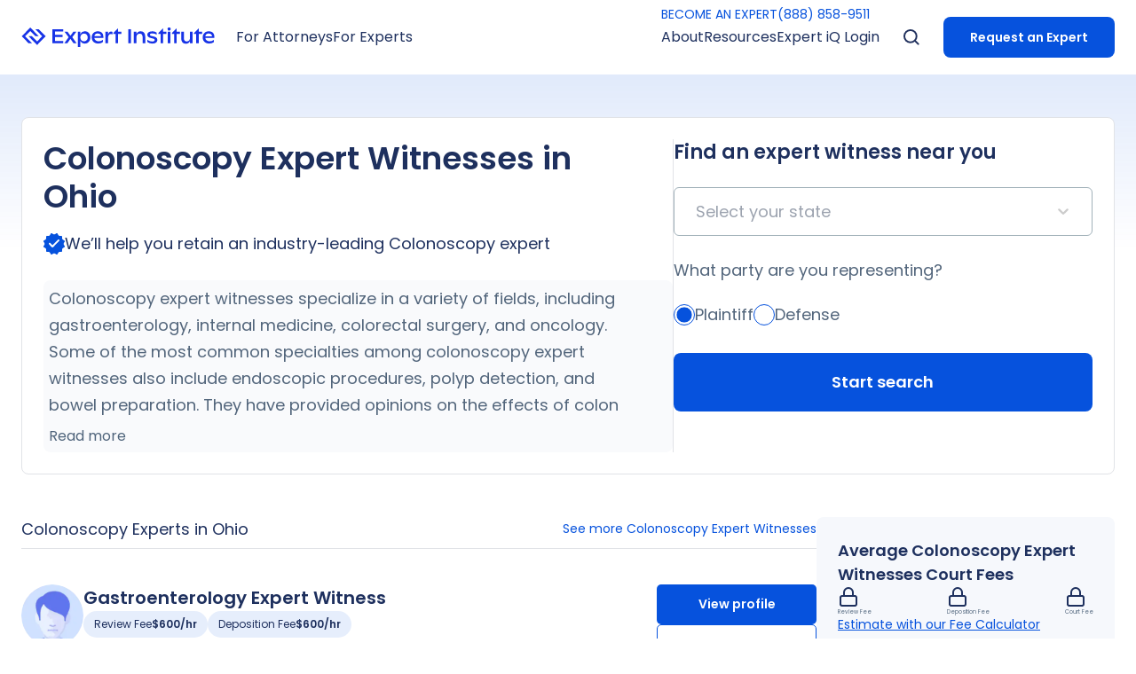

--- FILE ---
content_type: text/html; charset=utf-8
request_url: https://www.expertinstitute.com/expert-witness/colonoscopy/ohio/
body_size: 74312
content:
<!DOCTYPE html><html lang="en" class="scroll-smooth bg-white text-[62.5%]"><head><script>(function(w,i,g){w[g]=w[g]||[];if(typeof w[g].push=='function')w[g].push(i)})
(window,'GTM-K7DMNGR','google_tags_first_party');</script><script>(function(w,d,s,l){w[l]=w[l]||[];(function(){w[l].push(arguments);})('set', 'developer_id.dY2E1Nz', true);
		var f=d.getElementsByTagName(s)[0],
		j=d.createElement(s);j.async=true;j.src='/qdt8/';
		f.parentNode.insertBefore(j,f);
		})(window,document,'script','dataLayer');</script><meta charSet="utf-8"/><meta name="viewport" content="width=device-width"/><title>Colonoscopy Expert Witnesses in Ohio | Expert Institute</title><meta name="robots" content="index,follow"/><meta name="description" content="Find top colonoscopy expert witnesses for polyp detection and bowel preparation. Connect with vetted experts through Expert Institute."/><meta name="twitter:card" content="summary_large_image"/><meta name="twitter:site" content="@ExpertInst"/><meta name="twitter:creator" content="@ExpertInst"/><meta property="og:title" content="Colonoscopy Expert Witnesses in Ohio | Expert Institute"/><meta property="og:description" content="Find top colonoscopy expert witnesses for polyp detection and bowel preparation. Connect with vetted experts through Expert Institute."/><meta property="og:url" content="https://www.expertinstitute.com/expert-witness/colonoscopy/ohio/"/><meta property="og:type" content="website"/><meta property="og:locale" content="en_US"/><meta property="og:site_name" content="Expert Institute"/><link rel="canonical" href="https://www.expertinstitute.com/expert-witness/colonoscopy/ohio/"/><script type="application/ld+json">{"@context":"https://schema.org","@graph":[{"@type":"CollectionPage","@id":"https://www.expertinstitute.com/expert-witness/colonoscopy/ohio/","url":"https://www.expertinstitute.com/expert-witness/colonoscopy/ohio/","name":"Colonoscopy Expert Witnesses in Ohio | Expert Institute","isPartOf":{"@id":"https://www.expertinstitute.com/#website"},"inLanguage":"en-US"},{"@type":"WebSite","@id":"https://www.expertinstitute.com/#website","url":"https://www.expertinstitute.com/","name":"Expert Institute","description":"","publisher":{"@id":"https://www.expertinstitute.com/#organization"},"potentialAction":[{"@type":"SearchAction","target":{"@type":"EntryPoint","urlTemplate":"https://www.expertinstitute.com/?s={search_term_string}"},"query-input":"required name=search_term_string"}],"inLanguage":"en-US"},{"@type":"Organization","@id":"https://www.expertinstitute.com/#organization","name":"Expert Institute","url":"https://www.expertinstitute.com/","logo":{"@type":"ImageObject","inLanguage":"en-US","@id":"https://www.expertinstitute.com/#/schema/logo/image/","url":"https://www.expertinstitute.com/wp-content/uploads/2020/02/Expert-Institute-Google-Logo.jpg","contentUrl":"https://www.expertinstitute.com/wp-content/uploads/2020/02/Expert-Institute-Google-Logo.jpg","width":320,"height":132,"caption":"Expert Institute"},"image":{"@id":"https://www.expertinstitute.com/#/schema/logo/image/"},"sameAs":["https://www.facebook.com/TheExpertInstitute","https://twitter.com/ExpertInst","https://www.instagram.com/expertinstitute/","https://www.linkedin.com/company/expert-institute/"]}]}</script><script type="application/ld+json">{
  "@context": "https://schema.org",
  "@type": "BreadcrumbList",
  "itemListElement": [
    {
      "@type": "ListItem",
      "position": 1,
      "name": "Home",
      "item": "https://www.expertinstitute.com/"
    },
    {
      "@type": "ListItem",
      "position": 2,
      "name": "Expert Witness Directory",
      "item": "https://www.expertinstitute.com/resources/expert-witness-directory/"
    },
    {
      "@type": "ListItem",
      "position": 3,
      "name": "Colonoscopy Expert Witnesses",
      "item": "https://www.expertinstitute.com/expert-witness/colonoscopy/"
    },
    {
      "@type": "ListItem",
      "position": 4,
      "name": "Colonoscopy Expert Witnesses in Ohio",
      "item": "https://www.expertinstitute.com/expert-witness/colonoscopy/ohio/"
    }
  ]
}</script><meta name="next-head-count" content="17"/><link rel="icon" href="https://res.cloudinary.com/theexpertinstitute-com/image/upload/v1691179021/cdn/favicon.ico" type="image/x-icon" sizes="any"/><link rel="preload" href="/_next/static/media/eafabf029ad39a43-s.p.woff2" as="font" type="font/woff2" crossorigin="anonymous" data-next-font="size-adjust"/><link rel="preload" href="/_next/static/media/0484562807a97172-s.p.woff2" as="font" type="font/woff2" crossorigin="anonymous" data-next-font="size-adjust"/><script id="ketch" data-nscript="beforeInteractive" type="0f11afa23141bb3a0f6fdf3f-text/javascript">!function(){window.semaphore=window.semaphore||[],window.ketch=function(){window.semaphore.push(arguments)};var e=new URLSearchParams(document.location.search),n=document.createElement("script");n.type="text/javascript", n.src="https://global.ketchcdn.com/web/v2/config/expert_institute/website_smart_tag/boot.js", n.defer=n.async=!0,document.getElementsByTagName("head")[0].appendChild(n)}();</script><link rel="preload" href="/_next/static/css/a5917a59cca56766.css" as="style"/><link rel="stylesheet" href="/_next/static/css/a5917a59cca56766.css" data-n-g=""/><link rel="preload" href="/_next/static/css/706e79a094b4a8e8.css" as="style"/><link rel="stylesheet" href="/_next/static/css/706e79a094b4a8e8.css" data-n-p=""/><noscript data-n-css=""></noscript><script defer="" nomodule="" src="/_next/static/chunks/polyfills-c67a75d1b6f99dc8.js" type="0f11afa23141bb3a0f6fdf3f-text/javascript"></script><script defer="" src="/_next/static/chunks/9698-05844f30e6c2c43b.js" type="0f11afa23141bb3a0f6fdf3f-text/javascript"></script><script defer="" src="/_next/static/chunks/6985-1a5b609013413a13.js" type="0f11afa23141bb3a0f6fdf3f-text/javascript"></script><script defer="" src="/_next/static/chunks/9184.19b30212ed36b85e.js" type="0f11afa23141bb3a0f6fdf3f-text/javascript"></script><script defer="" src="/_next/static/chunks/2474.f3d1f670d8ce3379.js" type="0f11afa23141bb3a0f6fdf3f-text/javascript"></script><script defer="" src="/_next/static/chunks/1762.d2ce8b3fa34e5342.js" type="0f11afa23141bb3a0f6fdf3f-text/javascript"></script><script defer="" src="/_next/static/chunks/2883.7c63ea71c08dd9fd.js" type="0f11afa23141bb3a0f6fdf3f-text/javascript"></script><script defer="" src="/_next/static/chunks/3372.070a63b98c6b2d9d.js" type="0f11afa23141bb3a0f6fdf3f-text/javascript"></script><script defer="" src="/_next/static/chunks/6685.166bede3939645a0.js" type="0f11afa23141bb3a0f6fdf3f-text/javascript"></script><script defer="" src="/_next/static/chunks/5451.6652968f70940289.js" type="0f11afa23141bb3a0f6fdf3f-text/javascript"></script><script src="/_next/static/chunks/webpack-7fea71dddfa0048a.js" defer="" type="0f11afa23141bb3a0f6fdf3f-text/javascript"></script><script src="/_next/static/chunks/framework-a00f8614f517f0be.js" defer="" type="0f11afa23141bb3a0f6fdf3f-text/javascript"></script><script src="/_next/static/chunks/main-a5aed45c055f7ce8.js" defer="" type="0f11afa23141bb3a0f6fdf3f-text/javascript"></script><script src="/_next/static/chunks/pages/_app-48736de2260b31a2.js" defer="" type="0f11afa23141bb3a0f6fdf3f-text/javascript"></script><script src="/_next/static/chunks/1918-3f1ea3a050d39ec5.js" defer="" type="0f11afa23141bb3a0f6fdf3f-text/javascript"></script><script src="/_next/static/chunks/2819-d1051ed6328d664a.js" defer="" type="0f11afa23141bb3a0f6fdf3f-text/javascript"></script><script src="/_next/static/chunks/8421-961fb09e97ba47a5.js" defer="" type="0f11afa23141bb3a0f6fdf3f-text/javascript"></script><script src="/_next/static/chunks/9455-a91224bbd71779e6.js" defer="" type="0f11afa23141bb3a0f6fdf3f-text/javascript"></script><script src="/_next/static/chunks/4010-6ae3cb1868c7d38b.js" defer="" type="0f11afa23141bb3a0f6fdf3f-text/javascript"></script><script src="/_next/static/chunks/8834-98973051abdcb499.js" defer="" type="0f11afa23141bb3a0f6fdf3f-text/javascript"></script><script src="/_next/static/chunks/5573-6b0b20fdba0ca4a6.js" defer="" type="0f11afa23141bb3a0f6fdf3f-text/javascript"></script><script src="/_next/static/chunks/265-1d2d50ea4aa3d61b.js" defer="" type="0f11afa23141bb3a0f6fdf3f-text/javascript"></script><script src="/_next/static/chunks/8476-1927322fd41e76e4.js" defer="" type="0f11afa23141bb3a0f6fdf3f-text/javascript"></script><script src="/_next/static/chunks/8053-5f64d0e062c66793.js" defer="" type="0f11afa23141bb3a0f6fdf3f-text/javascript"></script><script src="/_next/static/chunks/1970-b71d8cd21b939bad.js" defer="" type="0f11afa23141bb3a0f6fdf3f-text/javascript"></script><script src="/_next/static/chunks/8546-4b94fc42905ad2b0.js" defer="" type="0f11afa23141bb3a0f6fdf3f-text/javascript"></script><script src="/_next/static/chunks/7638-0a03e74adc598162.js" defer="" type="0f11afa23141bb3a0f6fdf3f-text/javascript"></script><script src="/_next/static/chunks/5626-2a85242b378af34a.js" defer="" type="0f11afa23141bb3a0f6fdf3f-text/javascript"></script><script src="/_next/static/chunks/4000-d2d0540248cf640c.js" defer="" type="0f11afa23141bb3a0f6fdf3f-text/javascript"></script><script src="/_next/static/chunks/540-be9e971b833feab3.js" defer="" type="0f11afa23141bb3a0f6fdf3f-text/javascript"></script><script src="/_next/static/chunks/3517-9a9e94a504129d40.js" defer="" type="0f11afa23141bb3a0f6fdf3f-text/javascript"></script><script src="/_next/static/chunks/5865-3cd81e511c3e053f.js" defer="" type="0f11afa23141bb3a0f6fdf3f-text/javascript"></script><script src="/_next/static/chunks/2245-a7d995d77c5c46e3.js" defer="" type="0f11afa23141bb3a0f6fdf3f-text/javascript"></script><script src="/_next/static/chunks/1114-84831ba0a9717f71.js" defer="" type="0f11afa23141bb3a0f6fdf3f-text/javascript"></script><script src="/_next/static/chunks/4963-048e41c3b7b710c2.js" defer="" type="0f11afa23141bb3a0f6fdf3f-text/javascript"></script><script src="/_next/static/chunks/7405-6bacbe6efd29e247.js" defer="" type="0f11afa23141bb3a0f6fdf3f-text/javascript"></script><script src="/_next/static/chunks/7578-37afdcddf881d170.js" defer="" type="0f11afa23141bb3a0f6fdf3f-text/javascript"></script><script src="/_next/static/chunks/pages/expert-witness/%5Bslug%5D/%5Bstate%5D-515189feb8de9910.js" defer="" type="0f11afa23141bb3a0f6fdf3f-text/javascript"></script><script src="/_next/static/6FOdrZzxJTuPY6RMwV41Z/_buildManifest.js" defer="" type="0f11afa23141bb3a0f6fdf3f-text/javascript"></script><script src="/_next/static/6FOdrZzxJTuPY6RMwV41Z/_ssgManifest.js" defer="" type="0f11afa23141bb3a0f6fdf3f-text/javascript"></script><style id="__jsx-2972563539">html{font-family:'__Poppins_9b613d', '__Poppins_Fallback_9b613d'}</style></head><body><div id="__next"><nav class="fixed top-0 z-50 h-[5rem] w-full bg-white py-[1.8rem] lg:h-[8.4rem] lg:py-[unset] transition-transform"><div class="max-w-layout mx-auto hidden h-full w-full px-[2.4rem] lg:block"><div class="relative flex h-full items-center"><a href="/"><div class="flex cursor-pointer justify-center lg:max-w-[15rem] xl:max-w-none"><svg xmlns="http://www.w3.org/2000/svg" width="218" height="21.395" viewBox="0 0 216.99 21.395"><g id="Group_170868" data-name="Group 170868" transform="translate(-119.893 -31.233)"><g id="Group_774" data-name="Group 774" transform="translate(119.893 31.233)"><path id="Path_730" data-name="Path 730" d="M2123.016,1755.386h-3.839l7.678,7.679-5.759,5.759-5.759-5.759H2111.5l9.6,9.6,9.6-9.6Z" transform="translate(-2103.827 -1753.467)" fill="#1733e7"></path><path id="Path_731" data-name="Path 731" d="M2106.732,1762.831l5.759-5.759,5.759,5.759h3.839l-9.6-9.6-9.6,9.6,7.679,7.679h3.839Z" transform="translate(-2102.893 -1753.233)" fill="#1733e7"></path></g><g id="Group_775" data-name="Group 775" transform="translate(154.441 31.598)"><path id="Path_732" data-name="Path 732" d="M2153.808,1768.285v2.457h-12.161v-15.353h12.062v2.457h-9.046v3.706h8.5v2.347h-8.5v4.386Z" transform="translate(-2141.647 -1753.832)" fill="#1733e7"></path><path id="Path_733" data-name="Path 733" d="M2167.041,1771.078l-3.465-4.847-3.454,4.847h-3.41l4.835-6.624-4.572-5.966h3.388l3.213,4.408,3.246-4.408h3.4l-4.551,5.966,4.825,6.624Z" transform="translate(-2143.282 -1754.168)" fill="#1733e7"></path><path id="Path_734" data-name="Path 734" d="M2184.87,1764.635a3.967,3.967,0,0,0-4.079-4.234,4.054,4.054,0,0,0-4.156,4.31,3.931,3.931,0,0,0,4.079,4.189A4.006,4.006,0,0,0,2184.87,1764.635Zm3.026-.066c0,4.079-2.774,6.81-6.086,6.81a5.541,5.541,0,0,1-5.132-2.961v6.72h-2.884v-16.71h2.884v2.9a5.46,5.46,0,0,1,5.341-3.4C2185.55,1757.923,2187.9,1760.807,2187.9,1764.569Z" transform="translate(-2145.136 -1754.107)" fill="#1733e7"></path><path id="Path_735" data-name="Path 735" d="M2194.292,1763.34h7.534c-.143-1.919-1.437-2.994-3.63-2.994A3.642,3.642,0,0,0,2194.292,1763.34Zm10.11,1.787h-10.166c.3,2.358,2.127,3.761,5.012,3.761a7.7,7.7,0,0,0,4.727-1.622v2.445a8.951,8.951,0,0,1-5.308,1.667c-4.42,0-7.37-2.786-7.37-6.821,0-3.651,2.577-6.634,6.9-6.634,3.948,0,6.207,2.2,6.207,5.911Z" transform="translate(-2147.036 -1754.107)" fill="#1733e7"></path><path id="Path_736" data-name="Path 736" d="M2216.737,1758.757v2.774a3.379,3.379,0,0,0-2.073-.614c-1.775,0-3.054,1.415-3.065,4.234v5.9h-2.917v-12.589h2.9v3.169c.625-2.3,1.727-3.4,3.393-3.4A2.91,2.91,0,0,1,2216.737,1758.757Z" transform="translate(-2148.923 -1754.14)" fill="#1733e7"></path><path id="Path_737" data-name="Path 737" d="M2237.556,1755.377h3.016v15.374h-3.016Z" transform="translate(-2152.057 -1753.83)" fill="#1733e7"></path><path id="Path_738" data-name="Path 738" d="M2257.422,1763.945v7.084h-2.906v-6.415c0-2.807-1.063-4.123-3.312-4.123-2.434,0-3.706,1.688-3.706,3.947v6.591h-2.885V1758.44h2.873v2.73a4.815,4.815,0,0,1,4.815-3.235C2255.535,1757.935,2257.422,1760.107,2257.422,1763.945Z" transform="translate(-2152.823 -1754.108)" fill="#1733e7"></path><path id="Path_739" data-name="Path 739" d="M2261.576,1769.7v-2.478a9.023,9.023,0,0,0,5.56,1.875c1.843,0,2.764-.592,2.764-1.634,0-.548-.209-1.184-1.7-1.568l-2.873-.7c-2.686-.68-3.706-1.886-3.706-3.531,0-2.193,2.083-3.729,5.559-3.729a8.973,8.973,0,0,1,5.023,1.393v2.423a8.242,8.242,0,0,0-4.88-1.557c-1.875,0-2.785.581-2.785,1.447,0,.724.625,1.141,2.073,1.47l2.665.614c2.226.493,3.618,1.546,3.618,3.629,0,2.4-2.083,4.036-5.56,4.036A10.193,10.193,0,0,1,2261.576,1769.7Z" transform="translate(-2154.664 -1754.108)" fill="#1733e7"></path><path id="Path_740" data-name="Path 740" d="M2329.821,1760.278h-3.761v10.33h-2.927v-10.33h-2.5v-.788l5.43-5.429v3.958h3.761Z" transform="translate(-2161.073 -1753.688)" fill="#1733e7"></path><path id="Path_741" data-name="Path 741" d="M2301.86,1760.278H2298.1v10.33h-2.927v-10.33h-2.5v-.788l5.429-5.429v3.958h3.761Z" transform="translate(-2158.038 -1753.688)" fill="#1733e7"></path><path id="Path_742" data-name="Path 742" d="M2284.717,1760.278h-3.761v10.33h-2.928v-10.33h-2.5v-.788l5.43-5.429v3.958h3.761Z" transform="translate(-2156.178 -1753.688)" fill="#1733e7"></path><path id="Path_743" data-name="Path 743" d="M2287.53,1757.974h2.906v12.589h-2.906Zm-.3-2.807a1.766,1.766,0,1,1,1.766,1.568A1.642,1.642,0,0,1,2287.234,1755.167Z" transform="translate(-2157.448 -1753.642)" fill="#1733e7"></path><path id="Path_744" data-name="Path 744" d="M2317.259,1758.5v12.589h-2.906v-2.533a4.776,4.776,0,0,1-4.661,2.994c-3.257,0-5.1-1.985-5.1-5.582V1758.5h2.906v6.975c0,2.456,1.13,3.641,3.279,3.641,2.248,0,3.575-1.535,3.575-3.839V1758.5Z" transform="translate(-2159.333 -1754.169)" fill="#1733e7"></path><path id="Path_745" data-name="Path 745" d="M2334.6,1763.352h7.534c-.143-1.918-1.437-2.994-3.63-2.994A3.642,3.642,0,0,0,2334.6,1763.352Zm10.111,1.787H2334.54c.3,2.358,2.128,3.762,5.012,3.762a7.7,7.7,0,0,0,4.726-1.623v2.445a8.942,8.942,0,0,1-5.308,1.667c-4.419,0-7.369-2.785-7.369-6.821,0-3.652,2.577-6.635,6.9-6.635,3.948,0,6.207,2.2,6.207,5.911Z" transform="translate(-2162.264 -1754.108)" fill="#1733e7"></path><path id="Path_746" data-name="Path 746" d="M2227.822,1760.266h-3.761v10.33h-2.928v-10.33h-2.5v-.788l5.43-5.43v3.959h3.761Z" transform="translate(-2150.002 -1753.686)" fill="#1733e7"></path></g></g></svg></div></a><div class="relative flex h-full w-full items-center"><div class="mx-[2.4rem] mr-auto flex h-full items-center gap-[2.4rem]"><div class="pointer relative flex h-full items-center"><p class="after:transparent text-blue-base lg:text-blackLight flex h-full items-center text-[1.4rem] leading-[1.8rem] after:absolute after:left-[-25%] after:bottom-[-1.6rem] after:block after:h-[1.6rem] after:w-[150%] after:content-[&#x27;&#x27;] md:text-[1.6rem] md:leading-[2.6rem]">For Attorneys</p></div><div class="pointer relative flex h-full items-center"><p class="after:transparent text-blue-base lg:text-blackLight flex h-full items-center text-[1.4rem] leading-[1.8rem] after:absolute after:left-[-25%] after:bottom-[-1.6rem] after:block after:h-[1.6rem] after:w-[150%] after:content-[&#x27;&#x27;] md:text-[1.6rem] md:leading-[2.6rem]">For Experts</p></div></div><div class="relative flex h-full"><div class="absolute z-[100] w-full pt-[.6rem] transition-all duration-100 ease-in-out"><div class="flex gap-[3rem]"><a class="group flex items-center font-bold text-[1.6rem] leading-[2.6rem] tracking-[0] transition duration-300 md:text-[1.8rem] md:leading-[3rem] text-blue-base cta-s text-[1.4rem] font-[400] leading-[2rem] md:text-[1.4rem] md:leading-[2rem]" href="/expert-iq/get-hired/">BECOME AN EXPERT</a><a class="group flex items-center font-bold text-[1.6rem] leading-[2.6rem] tracking-[0] transition duration-300 md:text-[1.8rem] md:leading-[3rem] text-blue-base cta-s text-[1.4rem] font-[400] leading-[2rem] md:text-[1.4rem] md:leading-[2rem]" href="tel:8888589511"> (888) 858-9511</a></div></div><div class="mx-[2.4rem] ml-auto flex h-full items-center gap-[1.5rem] xl:gap-[2.4rem]"><div class="pointer relative flex h-full items-center"><p class="after:transparent text-blue-base lg:text-blackLight flex h-full items-center text-[1.4rem] leading-[1.8rem] after:absolute after:left-[-25%] after:bottom-[-1.6rem] after:block after:h-[1.6rem] after:w-[150%] after:content-[&#x27;&#x27;] md:text-[1.6rem] md:leading-[2.6rem]">About</p><div style="position:absolute;left:0;top:0" class=" shadow-card_desktop translate-x-[-15%] translate-y-[10rem] overflow-hidden rounded-[1rem] before:absolute before:top-[-1.6rem] before:block before:h-[1.6rem] before:w-full before:bg-transparent before:content-[&#x27;&#x27;] "><div class="hidden flex min-w-[26rem] bg-white px-[2.3rem] pt-[4rem] lg:px-[4rem] lg:py-[3rem]"><div class="flex justify-between md:gap-[1.5rem] lg:gap-[6.5rem]"><div class="flex flex-col gap-[3rem]"><a class="font-semibold text-[1.4rem] leading-[1.8rem] text-navy cursor-pointer hover:text-blue-base cta-s lg:animate-[slidetop_.3s_ease-in-out_0s_both]" href="/about/our-story/">Our Story</a><a class="text-navy hover:text-blue-base cursor-pointer text-[1.4rem] font-semibold leading-[1.8rem] lg:animate-[slidetop_.3s_ease-in-out_0.08s_both]" href="/results/client-testimonials/">Client Testimonials</a><a class="font-semibold text-[1.4rem] leading-[1.8rem] text-navy cursor-pointer hover:text-blue-base cta-s lg:animate-[slidetop_.3s_ease-in-out_0.16s_both]" href="/results/measurable-impact/">Measurable Impact</a><a class="font-semibold text-[1.4rem] leading-[1.8rem] text-navy cursor-pointer hover:text-blue-base cta-s lg:animate-[slidetop_.3s_ease-in-out_0.24s_both]" href="/about/our-team/">Our Team</a><a class="font-semibold text-[1.4rem] leading-[1.8rem] text-navy cursor-pointer hover:text-blue-base cta-s lg:animate-[slidetop_.3s_ease-in-out_0.32s_both]" href="/about/locations/">Locations</a><a class="font-semibold text-[1.4rem] leading-[1.8rem] text-navy cursor-pointer hover:text-blue-base cta-s lg:animate-[slidetop_.3s_ease-in-out_0.4s_both]" href="/about/careers/">Careers</a></div></div></div></div></div><div class="pointer relative flex h-full items-center"><p class="after:transparent text-blue-base lg:text-blackLight flex h-full items-center text-[1.4rem] leading-[1.8rem] after:absolute after:left-[-25%] after:bottom-[-1.6rem] after:block after:h-[1.6rem] after:w-[150%] after:content-[&#x27;&#x27;] md:text-[1.6rem] md:leading-[2.6rem]">Resources</p><div style="position:absolute;left:0;top:0" class=" shadow-card_desktop translate-x-[-15%] translate-y-[10rem] overflow-hidden rounded-[1rem] before:absolute before:top-[-1.6rem] before:block before:h-[1.6rem] before:w-full before:bg-transparent before:content-[&#x27;&#x27;] "><div class="hidden flex min-w-[26rem] bg-white px-[2.3rem] pt-[4rem] lg:px-[4rem] lg:py-[3rem]"><div class="flex justify-between md:gap-[1.5rem] lg:gap-[6.5rem]"><div class="flex flex-col gap-[3rem]"><a class="font-semibold text-[1.4rem] leading-[1.8rem] text-navy cursor-pointer hover:text-blue-base cta-s lg:animate-[slidetop_.3s_ease-in-out_0s_both]" href="/resources/insights/">Insights</a><a class="font-semibold text-[1.4rem] leading-[1.8rem] text-navy cursor-pointer hover:text-blue-base cta-s lg:animate-[slidetop_.3s_ease-in-out_0.08s_both]" href="/resources/case-studies/">Case Studies</a><a class="font-semibold text-[1.4rem] leading-[1.8rem] text-navy cursor-pointer hover:text-blue-base cta-s lg:animate-[slidetop_.3s_ease-in-out_0.16s_both]" href="/resources/litigation-guides/">Litigation Guides</a><a class="font-semibold text-[1.4rem] leading-[1.8rem] text-navy cursor-pointer hover:text-blue-base cta-s lg:animate-[slidetop_.3s_ease-in-out_0.24s_both]" href="/resources/whitepaper/">White Papers</a><a class="font-semibold text-[1.4rem] leading-[1.8rem] text-navy cursor-pointer hover:text-blue-base cta-s lg:animate-[slidetop_.3s_ease-in-out_0.32s_both]" href="/resources/webinar/">Webinars</a><a class="font-semibold text-[1.4rem] leading-[1.8rem] text-navy cursor-pointer hover:text-blue-base cta-s lg:animate-[slidetop_.3s_ease-in-out_0.4s_both]" href="/resources/expert-witness-fees/">Expert Witness Fees</a><a class="font-semibold text-[1.4rem] leading-[1.8rem] text-navy cursor-pointer hover:text-blue-base cta-s lg:animate-[slidetop_.3s_ease-in-out_0.48s_both]" href="/resources/expert-witness-directory/">Expert Witness Directory</a></div></div></div></div></div><div class="pointer relative flex h-full items-center"><p class="after:transparent text-blue-base lg:text-blackLight flex h-full items-center text-[1.4rem] leading-[1.8rem] after:absolute after:left-[-25%] after:bottom-[-1.6rem] after:block after:h-[1.6rem] after:w-[150%] after:content-[&#x27;&#x27;] md:text-[1.6rem] md:leading-[2.6rem]">Expert iQ Login</p><div style="position:absolute;left:0;top:0" class=" shadow-card_desktop translate-x-[-15%] translate-y-[10rem] overflow-hidden rounded-[1rem] before:absolute before:top-[-1.6rem] before:block before:h-[1.6rem] before:w-full before:bg-transparent before:content-[&#x27;&#x27;] "><div class="hidden flex min-w-[26rem] bg-white px-[2.3rem] pt-[4rem] lg:px-[4rem] lg:py-[3rem]"><div class="flex justify-between md:gap-[1.5rem] lg:gap-[6.5rem]"><div class="flex flex-col gap-[3rem]"><a class="font-semibold text-[1.4rem] leading-[1.8rem] text-navy cursor-pointer hover:text-blue-base cta-s lg:animate-[slidetop_.3s_ease-in-out_0s_both]" href="https://expert-iq.com/auth/login">Attorney Login</a><a class="font-semibold text-[1.4rem] leading-[1.8rem] text-navy cursor-pointer hover:text-blue-base cta-s lg:animate-[slidetop_.3s_ease-in-out_0.08s_both]" href="https://experts.expert-iq.com/auth/login">Expert Login</a></div></div></div></div></div></div><div class="relative flex w-[2.4rem] items-center"><img alt="Search Icon" width="24" height="24" decoding="async" data-nimg="1" class="absolute cursor-pointer p-[0.3rem] transition-opacity duration-100 opacity-100" style="color:transparent" src="[data-uri]"/><div class="absolute cursor-pointer transition-opacity duration-100 pointer-events-none opacity-0" role="button" tabindex="0"><svg xmlns="http://www.w3.org/2000/svg" width="24" height="24" viewBox="0 0 24 24" fill="none"><path d="M17.9995 6L5.99951 18" stroke="#1E305E" stroke-width="2" stroke-linecap="round" stroke-linejoin="round"></path><path d="M5.99951 6L17.9995 18" stroke="#1E305E" stroke-width="2" stroke-linecap="round" stroke-linejoin="round"></path></svg></div></div><div class=" mt-auto flex flex-col justify-self-end px-[2.3rem] pt-[2.3rem] lg:mt-[unset] lg:ml-[2.4rem] lg:flex-row lg:items-center lg:p-[unset] "><a class="group flex items-center font-bold text-[1.6rem] leading-[2.6rem] tracking-[0] transition duration-300 md:text-[1.8rem] md:leading-[3rem] bg-blue-base hover:bg-blue-hover cta-p rounded-[.8rem] p-[1.25rem] text-white md:px-[3rem] md:py-[1.8rem] justify-center text-[1.4rem] leading-[3rem] md:py-[.8rem] md:text-[1.4rem] md:leading-[3rem]" href="/process/request-an-expert/">Request an Expert</a></div></div></div></div></div><div class="h-full w-full px-[2.4rem] lg:hidden"><div class="flex h-full items-center justify-between"><a href="/"><div class="flex max-w-[17rem] cursor-pointer justify-center"><svg xmlns="http://www.w3.org/2000/svg" width="216.99" height="21.395" viewBox="0 0 216.99 21.395">
  <g id="Group_170868" data-name="Group 170868" transform="translate(-119.893 -31.233)">
    <g id="Group_774" data-name="Group 774" transform="translate(119.893 31.233)">
      <path id="Path_730" data-name="Path 730" d="M2123.016,1755.386h-3.839l7.678,7.679-5.759,5.759-5.759-5.759H2111.5l9.6,9.6,9.6-9.6Z" transform="translate(-2103.827 -1753.467)" fill="#1733e7"/>
      <path id="Path_731" data-name="Path 731" d="M2106.732,1762.831l5.759-5.759,5.759,5.759h3.839l-9.6-9.6-9.6,9.6,7.679,7.679h3.839Z" transform="translate(-2102.893 -1753.233)" fill="#1733e7"/>
    </g>
    <g id="Group_775" data-name="Group 775" transform="translate(154.441 31.598)">
      <path id="Path_732" data-name="Path 732" d="M2153.808,1768.285v2.457h-12.161v-15.353h12.062v2.457h-9.046v3.706h8.5v2.347h-8.5v4.386Z" transform="translate(-2141.647 -1753.832)" fill="#1733e7"/>
      <path id="Path_733" data-name="Path 733" d="M2167.041,1771.078l-3.465-4.847-3.454,4.847h-3.41l4.835-6.624-4.572-5.966h3.388l3.213,4.408,3.246-4.408h3.4l-4.551,5.966,4.825,6.624Z" transform="translate(-2143.282 -1754.168)" fill="#1733e7"/>
      <path id="Path_734" data-name="Path 734" d="M2184.87,1764.635a3.967,3.967,0,0,0-4.079-4.234,4.054,4.054,0,0,0-4.156,4.31,3.931,3.931,0,0,0,4.079,4.189A4.006,4.006,0,0,0,2184.87,1764.635Zm3.026-.066c0,4.079-2.774,6.81-6.086,6.81a5.541,5.541,0,0,1-5.132-2.961v6.72h-2.884v-16.71h2.884v2.9a5.46,5.46,0,0,1,5.341-3.4C2185.55,1757.923,2187.9,1760.807,2187.9,1764.569Z" transform="translate(-2145.136 -1754.107)" fill="#1733e7"/>
      <path id="Path_735" data-name="Path 735" d="M2194.292,1763.34h7.534c-.143-1.919-1.437-2.994-3.63-2.994A3.642,3.642,0,0,0,2194.292,1763.34Zm10.11,1.787h-10.166c.3,2.358,2.127,3.761,5.012,3.761a7.7,7.7,0,0,0,4.727-1.622v2.445a8.951,8.951,0,0,1-5.308,1.667c-4.42,0-7.37-2.786-7.37-6.821,0-3.651,2.577-6.634,6.9-6.634,3.948,0,6.207,2.2,6.207,5.911Z" transform="translate(-2147.036 -1754.107)" fill="#1733e7"/>
      <path id="Path_736" data-name="Path 736" d="M2216.737,1758.757v2.774a3.379,3.379,0,0,0-2.073-.614c-1.775,0-3.054,1.415-3.065,4.234v5.9h-2.917v-12.589h2.9v3.169c.625-2.3,1.727-3.4,3.393-3.4A2.91,2.91,0,0,1,2216.737,1758.757Z" transform="translate(-2148.923 -1754.14)" fill="#1733e7"/>
      <path id="Path_737" data-name="Path 737" d="M2237.556,1755.377h3.016v15.374h-3.016Z" transform="translate(-2152.057 -1753.83)" fill="#1733e7"/>
      <path id="Path_738" data-name="Path 738" d="M2257.422,1763.945v7.084h-2.906v-6.415c0-2.807-1.063-4.123-3.312-4.123-2.434,0-3.706,1.688-3.706,3.947v6.591h-2.885V1758.44h2.873v2.73a4.815,4.815,0,0,1,4.815-3.235C2255.535,1757.935,2257.422,1760.107,2257.422,1763.945Z" transform="translate(-2152.823 -1754.108)" fill="#1733e7"/>
      <path id="Path_739" data-name="Path 739" d="M2261.576,1769.7v-2.478a9.023,9.023,0,0,0,5.56,1.875c1.843,0,2.764-.592,2.764-1.634,0-.548-.209-1.184-1.7-1.568l-2.873-.7c-2.686-.68-3.706-1.886-3.706-3.531,0-2.193,2.083-3.729,5.559-3.729a8.973,8.973,0,0,1,5.023,1.393v2.423a8.242,8.242,0,0,0-4.88-1.557c-1.875,0-2.785.581-2.785,1.447,0,.724.625,1.141,2.073,1.47l2.665.614c2.226.493,3.618,1.546,3.618,3.629,0,2.4-2.083,4.036-5.56,4.036A10.193,10.193,0,0,1,2261.576,1769.7Z" transform="translate(-2154.664 -1754.108)" fill="#1733e7"/>
      <path id="Path_740" data-name="Path 740" d="M2329.821,1760.278h-3.761v10.33h-2.927v-10.33h-2.5v-.788l5.43-5.429v3.958h3.761Z" transform="translate(-2161.073 -1753.688)" fill="#1733e7"/>
      <path id="Path_741" data-name="Path 741" d="M2301.86,1760.278H2298.1v10.33h-2.927v-10.33h-2.5v-.788l5.429-5.429v3.958h3.761Z" transform="translate(-2158.038 -1753.688)" fill="#1733e7"/>
      <path id="Path_742" data-name="Path 742" d="M2284.717,1760.278h-3.761v10.33h-2.928v-10.33h-2.5v-.788l5.43-5.429v3.958h3.761Z" transform="translate(-2156.178 -1753.688)" fill="#1733e7"/>
      <path id="Path_743" data-name="Path 743" d="M2287.53,1757.974h2.906v12.589h-2.906Zm-.3-2.807a1.766,1.766,0,1,1,1.766,1.568A1.642,1.642,0,0,1,2287.234,1755.167Z" transform="translate(-2157.448 -1753.642)" fill="#1733e7"/>
      <path id="Path_744" data-name="Path 744" d="M2317.259,1758.5v12.589h-2.906v-2.533a4.776,4.776,0,0,1-4.661,2.994c-3.257,0-5.1-1.985-5.1-5.582V1758.5h2.906v6.975c0,2.456,1.13,3.641,3.279,3.641,2.248,0,3.575-1.535,3.575-3.839V1758.5Z" transform="translate(-2159.333 -1754.169)" fill="#1733e7"/>
      <path id="Path_745" data-name="Path 745" d="M2334.6,1763.352h7.534c-.143-1.918-1.437-2.994-3.63-2.994A3.642,3.642,0,0,0,2334.6,1763.352Zm10.111,1.787H2334.54c.3,2.358,2.128,3.762,5.012,3.762a7.7,7.7,0,0,0,4.726-1.623v2.445a8.942,8.942,0,0,1-5.308,1.667c-4.419,0-7.369-2.785-7.369-6.821,0-3.652,2.577-6.635,6.9-6.635,3.948,0,6.207,2.2,6.207,5.911Z" transform="translate(-2162.264 -1754.108)" fill="#1733e7"/>
      <path id="Path_746" data-name="Path 746" d="M2227.822,1760.266h-3.761v10.33h-2.928v-10.33h-2.5v-.788l5.43-5.43v3.959h3.761Z" transform="translate(-2150.002 -1753.686)" fill="#1733e7"/>
    </g>
  </g>
</svg>
</div></a><div id="top"></div><button class="mr-[-1rem] flex h-[3.5rem] cursor-pointer flex-col justify-center  px-[1rem]" aria-label="navigation"><div class="before:contents-[&#x27;&#x27;] after:contents-[&#x27;&#x27;] bg-blue-base before:bg-blue-base after:bg-blue-base h-[.2rem] w-[1.8rem] rounded-[0.1rem] before:block before:h-[.2rem] before:w-full before:translate-y-[-.7rem] before:rounded-[0.1rem] after:block after:h-[.2rem] after:w-full after:translate-y-[.5rem] after:rounded-[0.1rem]"></div></button></div></div></nav><div class="after:block after:w-full after:pt-[5rem] after:content-[&#x27;&#x27;] after:lg:pt-[8.4rem]"></div><div id="mobile-menu"></div><div id="modal-portal-root"></div><div class="bg-steelBlueHeader absolute z-[-1] h-[20rem] w-full"></div><section class="max-w-layout mx-auto my-[2.4rem] px-[2.4rem] md:my-[4.8rem]"><div class="rounded-[0.8rem] border border-[#E1E3E7] bg-white p-[2.4rem] md:gap-[2.4rem] lg:flex xl:gap-[4.8rem]"><div class="lg:basis-[60%]"><h1 class="font-semibold text-blackLight text-[2.9rem] leading-[3.5rem] md:text-[3.6rem] md:leading-[4.3rem] pb-[1.8rem] pr-[5rem]">Colonoscopy Expert Witnesses in Ohio</h1><div class="flex items-center gap-[0.6rem]"><svg xmlns="http://www.w3.org/2000/svg" width="24" height="24" viewBox="0 0 24 24" fill="none"><g clip-path="url(#clip0_650_1180)"><path d="M22.9616 12.9995C22.6092 12.4501 22.6092 11.5505 22.9616 11.0011L23.8215 9.66021C24.1734 9.11084 23.9882 8.41597 23.4077 8.11608L21.9932 7.38437C21.4133 7.08474 20.9634 6.30575 20.9942 5.65372L21.0679 4.06283C21.098 3.41054 20.5901 2.90244 19.9378 2.93222L18.347 3.00641C17.6952 3.03672 16.916 2.58714 16.6163 2.00721L15.8844 0.592385C15.5842 0.0124542 14.8894 -0.173803 14.3403 0.178597L12.9996 1.03831C12.4503 1.3907 11.5509 1.3907 11.0013 1.03831L9.66012 0.178858C9.11076 -0.173542 8.41563 0.0124542 8.116 0.592646L7.38457 2.00747C7.08468 2.5874 6.30596 3.03698 5.65394 3.00667L4.06254 2.93249C3.41052 2.90244 2.90191 3.4108 2.93221 4.06309L3.00614 5.65398C3.03618 6.30575 2.58687 7.08474 2.00694 7.38463L0.592135 8.11634C0.0122099 8.41597 -0.174045 9.11084 0.17835 9.66047L1.03805 11.0011C1.39018 11.5507 1.39018 12.4501 1.03805 12.9998L0.17835 14.3401C-0.173784 14.89 0.0122099 15.5849 0.592135 15.8845L2.00694 16.6162C2.58687 16.9159 3.03644 17.6946 3.00614 18.3466L2.93221 19.9375C2.90191 20.5896 3.41052 21.0979 4.06254 21.0679L5.65394 20.9942C6.3057 20.9644 7.08468 21.4132 7.38457 21.9937L8.11548 23.4074C8.41563 23.9879 9.11076 24.1739 9.66038 23.8215L11.0005 22.9618C11.5501 22.6096 12.4498 22.6096 12.9991 22.9618L14.3395 23.8215C14.8894 24.1734 15.5842 23.9879 15.8836 23.4077L16.6153 21.9931C16.9152 21.4132 17.6939 20.9639 18.3467 20.9942L19.9373 21.0679C20.5896 21.0979 21.0977 20.5896 21.0679 19.9373L20.9942 18.3466C20.9637 17.6946 21.4127 16.9159 21.9932 16.616L23.4075 15.8845C23.9879 15.5849 24.1739 14.89 23.8213 14.3401L22.9616 12.9995Z" fill="#0652DD"></path><path d="M17 8L10.125 15L7 11.8182" stroke="white" stroke-width="2" stroke-linecap="round" stroke-linejoin="round"></path></g><defs><clipPath id="clip0_650_1180"><rect width="24" height="24" fill="white"></rect></clipPath></defs></svg><p class="text-blackLight text-[1.4rem] leading-normal md:text-[1.8rem]">We’ll help you retain an industry-leading <!-- -->Colonoscopy<!-- --> expert</p></div><div class="text-gray-light_2 tax-meta relative mt-[2.8rem] rounded-[0.8rem] bg-[#F9FAFC] p-[0.6rem] xl:pr-[5%]"><div style="max-height:148px;overflow:hidden;transition:max-height 0.3s ease-in-out"><p class="text-[1.6rem] leading-[2.6rem] tracking-[0] md:text-[1.8rem] md:leading-[3rem] text-gray-dark_1 w-[100%]">Colonoscopy expert witnesses specialize in a variety of fields, including gastroenterology, internal medicine, colorectal surgery, and oncology. Some of the most common specialties among colonoscopy expert witnesses also include endoscopic procedures, polyp detection, and bowel preparation. They have provided opinions on the effects of colon cancer screening, complications from colonoscopies, standards of care in colonoscopy procedures, patient consent for colonoscopies, and the diagnosis and treatment of diseases detected through colonoscopies.</p></div></div><div id="experts"></div></div><div class="hidden border-r border-[#E1E3E7] lg:block"></div><div class="mt-[2.8rem] h-fit lg:mt-0 lg:basis-[40%]"><h2 class="font-semibold text-blackLight text-[2.2rem] leading-[3rem] mb-[2.4rem] pr-[4rem] md:pr-0">Find an expert witness near you</h2><form><div class="relative max-w-[300px] lg:max-w-full"><style data-emotion="css b62m3t-container">.css-b62m3t-container{position:relative;box-sizing:border-box;}</style><div class=" css-b62m3t-container" id="ee8bd2-d80d-312e-633-471bd8d187d-state"><style data-emotion="css 7pg0cj-a11yText">.css-7pg0cj-a11yText{z-index:9999;border:0;clip:rect(1px, 1px, 1px, 1px);height:1px;width:1px;position:absolute;overflow:hidden;padding:0;white-space:nowrap;}</style><span id="react-select-32-live-region" class="css-7pg0cj-a11yText"></span><span aria-live="polite" aria-atomic="false" aria-relevant="additions text" class="css-7pg0cj-a11yText"></span><style data-emotion="css 1w8mdyr-control">.css-1w8mdyr-control{-webkit-align-items:center;-webkit-box-align:center;-ms-flex-align:center;align-items:center;cursor:default;display:-webkit-box;display:-webkit-flex;display:-ms-flexbox;display:flex;-webkit-box-flex-wrap:wrap;-webkit-flex-wrap:wrap;-ms-flex-wrap:wrap;flex-wrap:wrap;-webkit-box-pack:justify;-webkit-justify-content:space-between;justify-content:space-between;min-height:38px;outline:none;position:relative;-webkit-transition:all 100ms;transition:all 100ms;background-color:hsl(0, 0%, 100%);border-color:#A1B1B9;border-radius:0.6rem;border-style:solid;border-width:0.1rem;box-shadow:none;box-sizing:border-box;padding-top:0.675rem;padding-bottom:0.675rem;padding-left:2.4rem;padding-right:1.4rem;font-size:1.8rem;color:#9CA3AF;}.css-1w8mdyr-control:hover{border-color:#1834E3;}.css-1w8mdyr-control:active{border-color:#1834E3;}.css-1w8mdyr-control:focus{border-color:#1834E3;}</style><div class=" css-1w8mdyr-control"><style data-emotion="css 1sb4roc">.css-1sb4roc{-webkit-align-items:center;-webkit-box-align:center;-ms-flex-align:center;align-items:center;display:grid;-webkit-flex:1;-ms-flex:1;flex:1;-webkit-box-flex-wrap:wrap;-webkit-flex-wrap:wrap;-ms-flex-wrap:wrap;flex-wrap:wrap;-webkit-overflow-scrolling:touch;position:relative;overflow:hidden;padding:2px 8px;box-sizing:border-box;padding-left:0;-webkit-transform:none;-moz-transform:none;-ms-transform:none;transform:none;}</style><div class=" css-1sb4roc"><style data-emotion="css dgsg5f-placeholder">.css-dgsg5f-placeholder{grid-area:1/1/2/3;color:unset;margin-left:0rem;margin-right:2px;box-sizing:border-box;font-size:1.8rem;}</style><div class=" css-dgsg5f-placeholder" id="react-select-32-placeholder">Select your state</div><style data-emotion="css 19bb58m">.css-19bb58m{visibility:visible;-webkit-flex:1 1 auto;-ms-flex:1 1 auto;flex:1 1 auto;display:inline-grid;grid-area:1/1/2/3;grid-template-columns:0 min-content;margin:2px;padding-bottom:2px;padding-top:2px;color:hsl(0, 0%, 20%);box-sizing:border-box;}.css-19bb58m:after{content:attr(data-value) " ";visibility:hidden;white-space:pre;grid-area:1/2;font:inherit;min-width:2px;border:0;margin:0;outline:0;padding:0;}</style><div class=" css-19bb58m" data-value=""><input class="" style="label:input;color:inherit;background:0;opacity:1;width:100%;grid-area:1 / 2;font:inherit;min-width:2px;border:0;margin:0;outline:0;padding:0" autoCapitalize="none" autoComplete="off" autoCorrect="off" id="react-select-32-input" spellcheck="false" tabindex="0" type="text" aria-autocomplete="list" aria-expanded="false" aria-haspopup="true" aria-label="Select your state" role="combobox" aria-describedby="react-select-32-placeholder" value=""/></div></div><style data-emotion="css 1wy0on6">.css-1wy0on6{-webkit-align-items:center;-webkit-box-align:center;-ms-flex-align:center;align-items:center;-webkit-align-self:stretch;-ms-flex-item-align:stretch;align-self:stretch;display:-webkit-box;display:-webkit-flex;display:-ms-flexbox;display:flex;-webkit-flex-shrink:0;-ms-flex-negative:0;flex-shrink:0;box-sizing:border-box;}</style><div class=" css-1wy0on6"><style data-emotion="css 1hyfx7x">.css-1hyfx7x{display:none;}</style><span class=" css-1hyfx7x"></span><style data-emotion="css 1xc3v61-indicatorContainer">.css-1xc3v61-indicatorContainer{display:-webkit-box;display:-webkit-flex;display:-ms-flexbox;display:flex;-webkit-transition:color 150ms;transition:color 150ms;color:hsl(0, 0%, 80%);padding:8px;box-sizing:border-box;}.css-1xc3v61-indicatorContainer:hover{color:hsl(0, 0%, 60%);}</style><div class=" css-1xc3v61-indicatorContainer" aria-hidden="true"><style data-emotion="css 8mmkcg">.css-8mmkcg{display:inline-block;fill:currentColor;line-height:1;stroke:currentColor;stroke-width:0;}</style><svg height="20" width="20" viewBox="0 0 20 20" aria-hidden="true" focusable="false" class="css-8mmkcg"><path d="M4.516 7.548c0.436-0.446 1.043-0.481 1.576 0l3.908 3.747 3.908-3.747c0.533-0.481 1.141-0.446 1.574 0 0.436 0.445 0.408 1.197 0 1.615-0.406 0.418-4.695 4.502-4.695 4.502-0.217 0.223-0.502 0.335-0.787 0.335s-0.57-0.112-0.789-0.335c0 0-4.287-4.084-4.695-4.502s-0.436-1.17 0-1.615z"></path></svg></div></div></div></div></div><p class="text-[1.6rem] leading-[2.6rem] tracking-[0] md:text-[1.8rem] md:leading-[3rem] text-gray-dark_1 mt-[2.4rem] mb-[2rem]">What party are you representing?</p><div class="flex gap-[4rem]"><div class="flex items-center gap-[1.2rem]"><input type="radio" class="peer hidden" name="caseType" id="77dcbe5-e205-2fcc-0547-de5c835638d3Plaintiff" checked="" value="Plaintiff"/><label for="77dcbe5-e205-2fcc-0547-de5c835638d3Plaintiff" class="relative h-[2rem] w-[2rem] md:h-[2.4rem] md:w-[2.4rem] before:h-[2rem] before:w-[2rem] before:md:h-[2.4rem] before:md:w-[2.4rem] before:rounded-full before:bg-transparent before:content-[&quot;&quot;] before:border-blue-base before:absolute before:border-[0.1rem] peer-checked:after:bg-blue-base peer-checked:after:h-[1.2rem] peer-checked:after:w-[1.2rem] md:peer-checked:after:h-[1.7rem] md:peer-checked:after:w-[1.7rem] peer-checked:after:content-[&quot;&quot;] peer-checked:after:absolute peer-checked:after:left-1/2 peer-checked:after:top-1/2 peer-checked:after:translate-x-[-50%] peer-checked:after:translate-y-[-50%] peer-checked:after:rounded-full"></label><label class="text-gray-dark_1 text-[1.6rem] leading-[2.6rem] md:text-[1.8rem] md:leading-[3rem]" for="77dcbe5-e205-2fcc-0547-de5c835638d3Plaintiff">Plaintiff</label></div><div class="flex items-center gap-[1.2rem]"><input type="radio" class="peer hidden" name="caseType" id="77dcbe5-e205-2fcc-0547-de5c835638d3Defense" value="Defense"/><label for="77dcbe5-e205-2fcc-0547-de5c835638d3Defense" class="relative h-[2rem] w-[2rem] md:h-[2.4rem] md:w-[2.4rem] before:h-[2rem] before:w-[2rem] before:md:h-[2.4rem] before:md:w-[2.4rem] before:rounded-full before:bg-transparent before:content-[&quot;&quot;] before:border-blue-base before:absolute before:border-[0.1rem] peer-checked:after:bg-blue-base peer-checked:after:h-[1.2rem] peer-checked:after:w-[1.2rem] md:peer-checked:after:h-[1.7rem] md:peer-checked:after:w-[1.7rem] peer-checked:after:content-[&quot;&quot;] peer-checked:after:absolute peer-checked:after:left-1/2 peer-checked:after:top-1/2 peer-checked:after:translate-x-[-50%] peer-checked:after:translate-y-[-50%] peer-checked:after:rounded-full"></label><label class="text-gray-dark_1 text-[1.6rem] leading-[2.6rem] md:text-[1.8rem] md:leading-[3rem]" for="77dcbe5-e205-2fcc-0547-de5c835638d3Defense">Defense</label></div></div><button class="mt-[2rem] w-full px-[2.4rem] py-[1.3rem] md:mt-[2.8rem] md:px-[3rem] md:py-[1.8rem] 
  py-[1.25rem] rounded-[.8rem] font-bold text-[1.6rem] leading-[2.6rem] transition-colors
  md:py-[1.8rem] md:text-[1.8rem] md:leading-[3rem]
 text-white bg-blue-base cta-p hover:bg-blue-hover">Start search</button></form></div></div></section><div class="max-w-layout mx-auto mb-[3rem] mt-[3.6rem] flex-row gap-[2.4rem] px-[2.4rem] md:mb-[11rem] md:mt-[0rem] md:flex"><div class="my-[2.4rem] flex flex-col gap-[2.4rem] rounded-[0.8rem] bg-[#F6F8FC] p-[2.4rem] md:hidden"><p class="text-blackLight text-[1.8rem] font-bold leading-normal">Average <!-- -->Colonoscopy<!-- --> Expert Witnesses Court Fees</p><div class="flex justify-between"><div><p class="text-blackLight text-[1.6rem]"><svg xmlns="http://www.w3.org/2000/svg" width="24" height="24" viewBox="0 0 24 24" fill="none"><path d="M19 11H5C3.89543 11 3 11.8954 3 13V20C3 21.1046 3.89543 22 5 22H19C20.1046 22 21 21.1046 21 20V13C21 11.8954 20.1046 11 19 11Z" stroke="#1E305E" stroke-width="2" stroke-linecap="round" stroke-linejoin="round"></path><path d="M7 11V7C7 5.67392 7.52678 4.40215 8.46447 3.46447C9.40215 2.52678 10.6739 2 12 2C13.3261 2 14.5979 2.52678 15.5355 3.46447C16.4732 4.40215 17 5.67392 17 7V11" stroke="#1E305E" stroke-width="2" stroke-linecap="round" stroke-linejoin="round"></path></svg></p><p class="text-[#50657C]">Review Fee</p></div><div><p class="text-blackLight text-[1.6rem]"><svg xmlns="http://www.w3.org/2000/svg" width="24" height="24" viewBox="0 0 24 24" fill="none"><path d="M19 11H5C3.89543 11 3 11.8954 3 13V20C3 21.1046 3.89543 22 5 22H19C20.1046 22 21 21.1046 21 20V13C21 11.8954 20.1046 11 19 11Z" stroke="#1E305E" stroke-width="2" stroke-linecap="round" stroke-linejoin="round"></path><path d="M7 11V7C7 5.67392 7.52678 4.40215 8.46447 3.46447C9.40215 2.52678 10.6739 2 12 2C13.3261 2 14.5979 2.52678 15.5355 3.46447C16.4732 4.40215 17 5.67392 17 7V11" stroke="#1E305E" stroke-width="2" stroke-linecap="round" stroke-linejoin="round"></path></svg></p><p class="text-[#50657C]">Deposition Fee</p></div><div><p class="text-blackLight text-[1.6rem]"><svg xmlns="http://www.w3.org/2000/svg" width="24" height="24" viewBox="0 0 24 24" fill="none"><path d="M19 11H5C3.89543 11 3 11.8954 3 13V20C3 21.1046 3.89543 22 5 22H19C20.1046 22 21 21.1046 21 20V13C21 11.8954 20.1046 11 19 11Z" stroke="#1E305E" stroke-width="2" stroke-linecap="round" stroke-linejoin="round"></path><path d="M7 11V7C7 5.67392 7.52678 4.40215 8.46447 3.46447C9.40215 2.52678 10.6739 2 12 2C13.3261 2 14.5979 2.52678 15.5355 3.46447C16.4732 4.40215 17 5.67392 17 7V11" stroke="#1E305E" stroke-width="2" stroke-linecap="round" stroke-linejoin="round"></path></svg></p><p class="text-[#50657C]">Court Fee</p></div></div></div><section class="min-w-0 grow"><div class="flex flex-col justify-between border-b border-[#E1E3E7] pb-[0.8rem] md:flex-row md:items-center"><p class="text-blackLight text-[1.8rem] leading-normal">Colonoscopy<!-- --> Experts in <!-- -->Ohio</p><a class="blue text-blue-base text-[1.4rem] leading-normal tracking-[0] hover:underline" href="/expert-witness/colonoscopy/">See more <!-- -->Colonoscopy<!-- --> Expert Witnesses</a></div><div class="mb-[4rem] md:mb-[8rem]"><div class="border-gray-light_3 flex flex-col items-start gap-[2.4rem] border-b-[0.1rem] py-[4rem] md:flex-row"><div class="flex gap-[1.6rem]"><a href="/expert/gastroenterology-expert-witness-e-006838/"><span class="bg-gray-light relative block h-[10rem] w-[10rem] min-w-[10rem] overflow-hidden rounded-full  min-w-[7rem] w-[7rem] h-[7rem] md:mb-[2rem] self-center md:self-start"><img alt="Gastroenterology Expert Witness" loading="lazy" decoding="async" data-nimg="fill" style="position:absolute;height:100%;width:100%;left:0;top:0;right:0;bottom:0;object-fit:cover;object-position:center;color:transparent;margin:0" sizes="10rem" srcSet="/_next/image/?url=%2F_next%2Fstatic%2Fmedia%2Favatar-other.8d83ba3c.png&amp;w=16&amp;q=50 16w, /_next/image/?url=%2F_next%2Fstatic%2Fmedia%2Favatar-other.8d83ba3c.png&amp;w=32&amp;q=50 32w, /_next/image/?url=%2F_next%2Fstatic%2Fmedia%2Favatar-other.8d83ba3c.png&amp;w=48&amp;q=50 48w, /_next/image/?url=%2F_next%2Fstatic%2Fmedia%2Favatar-other.8d83ba3c.png&amp;w=64&amp;q=50 64w, /_next/image/?url=%2F_next%2Fstatic%2Fmedia%2Favatar-other.8d83ba3c.png&amp;w=96&amp;q=50 96w, /_next/image/?url=%2F_next%2Fstatic%2Fmedia%2Favatar-other.8d83ba3c.png&amp;w=128&amp;q=50 128w, /_next/image/?url=%2F_next%2Fstatic%2Fmedia%2Favatar-other.8d83ba3c.png&amp;w=256&amp;q=50 256w, /_next/image/?url=%2F_next%2Fstatic%2Fmedia%2Favatar-other.8d83ba3c.png&amp;w=384&amp;q=50 384w, /_next/image/?url=%2F_next%2Fstatic%2Fmedia%2Favatar-other.8d83ba3c.png&amp;w=640&amp;q=50 640w, /_next/image/?url=%2F_next%2Fstatic%2Fmedia%2Favatar-other.8d83ba3c.png&amp;w=750&amp;q=50 750w, /_next/image/?url=%2F_next%2Fstatic%2Fmedia%2Favatar-other.8d83ba3c.png&amp;w=828&amp;q=50 828w, /_next/image/?url=%2F_next%2Fstatic%2Fmedia%2Favatar-other.8d83ba3c.png&amp;w=1080&amp;q=50 1080w, /_next/image/?url=%2F_next%2Fstatic%2Fmedia%2Favatar-other.8d83ba3c.png&amp;w=1200&amp;q=50 1200w, /_next/image/?url=%2F_next%2Fstatic%2Fmedia%2Favatar-other.8d83ba3c.png&amp;w=1920&amp;q=50 1920w, /_next/image/?url=%2F_next%2Fstatic%2Fmedia%2Favatar-other.8d83ba3c.png&amp;w=2048&amp;q=50 2048w, /_next/image/?url=%2F_next%2Fstatic%2Fmedia%2Favatar-other.8d83ba3c.png&amp;w=3840&amp;q=50 3840w" src="/_next/image/?url=%2F_next%2Fstatic%2Fmedia%2Favatar-other.8d83ba3c.png&amp;w=3840&amp;q=50"/></span></a><a href="/expert/gastroenterology-expert-witness-e-006838/"><h3 class="text-blackLight mb-0 block text-[1.8rem] font-semibold leading-normal md:hidden md:text-[2rem]">Gastroenterology Expert Witness</h3></a></div><div class="flex flex-col gap-[0.8rem] md:gap-[1.2rem]"><a href="/expert/gastroenterology-expert-witness-e-006838/"><h3 class="text-blackLight mb-0 hidden text-[1.8rem] font-semibold leading-normal md:block md:text-[2rem]">Gastroenterology Expert Witness</h3></a><div class="flex flex-wrap gap-[1.2rem]"><div class="text-blackLight flex flex-none items-center gap-[0.2rem] rounded-[1.6rem] bg-[#E6EEFC] px-[1.2rem] py-[0.6rem] text-[1.2rem]">Review Fee<!-- --> <strong>$600/hr</strong></div><div class="text-blackLight flex flex-none items-center gap-[0.2rem] rounded-[1.6rem] bg-[#E6EEFC] px-[1.2rem] py-[0.6rem] text-[1.2rem]">Deposition Fee<!-- --> <strong>$600/hr</strong></div></div><div><div id="expert-bio" style="max-height:38px;overflow:hidden;transition:max-height 0.3s ease-in-out"><p class="text-[1.4rem] leading-[2rem] tracking-[0] text-gray-light_2 text-[1.4rem] leading-normal">This expert is a board certified doctor in internal medicine and gastroenterology. He practices at a major medical center. He has been the director of gastroenterology clinics and is a tenured professor of medicine at a major university. He is highly respected in his field.</p></div></div><div class="flex flex-row items-center gap-[.6rem]"><div class="flex-none"><svg xmlns="http://www.w3.org/2000/svg" width="20" height="20" viewBox="0 0 20 20" fill="none"><g clip-path="url(#clip0_284_436)"><path d="M2.71063 5.44H17.2906C18.3006 5.44 19.1106 6.26 19.1106 7.26V16.37C19.1106 17.38 18.2906 18.19 17.2906 18.19H2.71063C1.70063 18.19 0.890625 17.37 0.890625 16.37V7.27C0.890625 6.26 1.71063 5.45 2.71063 5.45V5.44Z" stroke="#50657C" stroke-width="1.65" stroke-linecap="round" stroke-linejoin="round"></path><path d="M13.6413 18.2V3.62C13.6413 2.61 12.8213 1.8 11.8213 1.8H8.18133C7.17133 1.8 6.36133 2.62 6.36133 3.62V18.2" stroke="#50657C" stroke-width="1.65" stroke-linecap="round" stroke-linejoin="round"></path></g><defs><clipPath id="clip0_284_436"><rect width="20" height="20" fill="white"></rect></clipPath></defs></svg></div><p class="text-[1.4rem] leading-[2rem] tracking-[0] text-gray-light_2 text-[1.4rem] leading-normal">Professor, A university in OH</p></div><div class="flex flex-row items-center gap-[.6rem]"><div class="flex-none"><svg xmlns="http://www.w3.org/2000/svg" width="20" height="20" viewBox="0 0 20 20" fill="none"><path d="M4.32031 9.46V14.21L10.0003 17.31L15.6803 14.21V9.46" stroke="#50657C" stroke-width="1.65" stroke-linecap="round" stroke-linejoin="round"></path><path d="M10.0003 2.69L1.07031 7.56L10.0003 12.44L18.9303 7.56L10.0003 2.69Z" stroke="#50657C" stroke-width="1.65" stroke-linecap="round" stroke-linejoin="round"></path><path d="M18.9297 7.56V14.06" stroke="#50657C" stroke-width="1.65" stroke-linecap="round" stroke-linejoin="round"></path></svg></div><p class="text-[1.4rem] leading-[2rem] tracking-[0] text-gray-light_2 text-[1.4rem] leading-normal">Doctor of Medicine (MD), Ben-Gurion University of the Negev</p></div><div class="flex flex-row items-center gap-[.6rem]"><div class="flex-none"><svg xmlns="http://www.w3.org/2000/svg" width="20" height="20" viewBox="0 0 20 20" fill="none"><path d="M17.4405 8.34999C17.4405 14.14 10.0005 19.1 10.0005 19.1C10.0005 19.1 2.56055 14.14 2.56055 8.34999C2.56055 4.22999 5.89055 0.899994 10.0005 0.899994C14.1105 0.899994 17.4405 4.22999 17.4405 8.33999V8.34999Z" stroke="#50657C" stroke-width="1.65" stroke-linecap="round" stroke-linejoin="round"></path><path d="M12.4815 8.35C12.4815 9.72 11.3715 10.83 10.0015 10.83C8.63148 10.83 7.52148 9.72 7.52148 8.35C7.52148 6.98 8.63148 5.87 10.0015 5.87C11.3715 5.87 12.4815 6.98 12.4815 8.35Z" stroke="#50657C" stroke-width="1.65" stroke-linecap="round" stroke-linejoin="round"></path></svg></div><div class="flex gap-[0.5rem]"><p class="text-[1.4rem] leading-[2rem] tracking-[0] text-gray-light_2 text-[1.4rem] leading-normal">Orange<!-- -->,<!-- --> </p><p class="text-[1.4rem] leading-[2rem] tracking-[0] text-gray-light_2 text-[1.4rem] leading-normal">Ohio</p></div></div></div><div class="flex w-full gap-[1.2rem] md:w-fit md:flex-col"><a class="
      flex px-[2rem] py-[.8rem] cta-p text-[1.4rem] leading-[3rem] text-white font-bold bg-blue-base rounded-lg
      transition duration-300 hover:bg-blue-hover
      lg:text-[1.4rem]
     whitespace-nowrap basis-1/2 md:basis-full block text-center !block py-[1.2rem] px-[1.6rem] leading-normal" href="/expert/gastroenterology-expert-witness-e-006838/">View profile</a><div class="w-full basis-1/2 md:basis-full"><button class="cta-p text-blue-base hover:bg-blue-hover border-blue-base flex w-full whitespace-nowrap rounded-lg border bg-white py-[1.2rem] px-[1.6rem] text-center text-[1.4rem] font-bold leading-normal transition duration-300 hover:text-white lg:text-[1.4rem]">Contact this expert</button></div></div></div><div class="border-gray-light_3 flex flex-col items-start gap-[2.4rem] border-b-[0.1rem] py-[4rem] md:flex-row"><div class="flex gap-[1.6rem]"><a href="/expert/gastroenterology-and-endoscopy-expert-witness-e-035092/"><span class="bg-gray-light relative block h-[10rem] w-[10rem] min-w-[10rem] overflow-hidden rounded-full  min-w-[7rem] w-[7rem] h-[7rem] md:mb-[2rem] self-center md:self-start"><img alt="Gastroenterology &amp; Endoscopy Expert Witness" loading="lazy" decoding="async" data-nimg="fill" style="position:absolute;height:100%;width:100%;left:0;top:0;right:0;bottom:0;object-fit:cover;object-position:center;color:transparent;margin:0" sizes="10rem" srcSet="/_next/image/?url=%2F_next%2Fstatic%2Fmedia%2Favatar-other.8d83ba3c.png&amp;w=16&amp;q=50 16w, /_next/image/?url=%2F_next%2Fstatic%2Fmedia%2Favatar-other.8d83ba3c.png&amp;w=32&amp;q=50 32w, /_next/image/?url=%2F_next%2Fstatic%2Fmedia%2Favatar-other.8d83ba3c.png&amp;w=48&amp;q=50 48w, /_next/image/?url=%2F_next%2Fstatic%2Fmedia%2Favatar-other.8d83ba3c.png&amp;w=64&amp;q=50 64w, /_next/image/?url=%2F_next%2Fstatic%2Fmedia%2Favatar-other.8d83ba3c.png&amp;w=96&amp;q=50 96w, /_next/image/?url=%2F_next%2Fstatic%2Fmedia%2Favatar-other.8d83ba3c.png&amp;w=128&amp;q=50 128w, /_next/image/?url=%2F_next%2Fstatic%2Fmedia%2Favatar-other.8d83ba3c.png&amp;w=256&amp;q=50 256w, /_next/image/?url=%2F_next%2Fstatic%2Fmedia%2Favatar-other.8d83ba3c.png&amp;w=384&amp;q=50 384w, /_next/image/?url=%2F_next%2Fstatic%2Fmedia%2Favatar-other.8d83ba3c.png&amp;w=640&amp;q=50 640w, /_next/image/?url=%2F_next%2Fstatic%2Fmedia%2Favatar-other.8d83ba3c.png&amp;w=750&amp;q=50 750w, /_next/image/?url=%2F_next%2Fstatic%2Fmedia%2Favatar-other.8d83ba3c.png&amp;w=828&amp;q=50 828w, /_next/image/?url=%2F_next%2Fstatic%2Fmedia%2Favatar-other.8d83ba3c.png&amp;w=1080&amp;q=50 1080w, /_next/image/?url=%2F_next%2Fstatic%2Fmedia%2Favatar-other.8d83ba3c.png&amp;w=1200&amp;q=50 1200w, /_next/image/?url=%2F_next%2Fstatic%2Fmedia%2Favatar-other.8d83ba3c.png&amp;w=1920&amp;q=50 1920w, /_next/image/?url=%2F_next%2Fstatic%2Fmedia%2Favatar-other.8d83ba3c.png&amp;w=2048&amp;q=50 2048w, /_next/image/?url=%2F_next%2Fstatic%2Fmedia%2Favatar-other.8d83ba3c.png&amp;w=3840&amp;q=50 3840w" src="/_next/image/?url=%2F_next%2Fstatic%2Fmedia%2Favatar-other.8d83ba3c.png&amp;w=3840&amp;q=50"/></span></a><a href="/expert/gastroenterology-and-endoscopy-expert-witness-e-035092/"><h3 class="text-blackLight mb-0 block text-[1.8rem] font-semibold leading-normal md:hidden md:text-[2rem]">Gastroenterology & Endoscopy Expert Witness</h3></a></div><div class="flex flex-col gap-[0.8rem] md:gap-[1.2rem]"><a href="/expert/gastroenterology-and-endoscopy-expert-witness-e-035092/"><h3 class="text-blackLight mb-0 hidden text-[1.8rem] font-semibold leading-normal md:block md:text-[2rem]">Gastroenterology & Endoscopy Expert Witness</h3></a><div class="flex flex-wrap gap-[1.2rem]"><div class="text-blackLight flex flex-none items-center gap-[0.2rem] rounded-[1.6rem] bg-[#E6EEFC] px-[1.2rem] py-[0.6rem] text-[1.2rem]">Review Fee<!-- --> <strong>$200/hr</strong></div><div class="text-blackLight flex flex-none items-center gap-[0.2rem] rounded-[1.6rem] bg-[#E6EEFC] px-[1.2rem] py-[0.6rem] text-[1.2rem]">Deposition Fee<!-- --> <strong>$250/hr</strong></div><div class="text-blackLight flex flex-none items-center gap-[0.2rem] rounded-[1.6rem] bg-[#E6EEFC] px-[1.2rem] py-[0.6rem] text-[1.2rem]">Court Fee<!-- --> <strong><svg xmlns="http://www.w3.org/2000/svg" width="14" height="14" viewBox="0 0 24 24" fill="none"><path d="M19 11H5C3.89543 11 3 11.8954 3 13V20C3 21.1046 3.89543 22 5 22H19C20.1046 22 21 21.1046 21 20V13C21 11.8954 20.1046 11 19 11Z" stroke="#1E305E" stroke-width="2" stroke-linecap="round" stroke-linejoin="round"></path><path d="M7 11V7C7 5.67392 7.52678 4.40215 8.46447 3.46447C9.40215 2.52678 10.6739 2 12 2C13.3261 2 14.5979 2.52678 15.5355 3.46447C16.4732 4.40215 17 5.67392 17 7V11" stroke="#1E305E" stroke-width="2" stroke-linecap="round" stroke-linejoin="round"></path></svg></strong></div></div><div><div id="expert-bio" style="max-height:38px;overflow:hidden;transition:max-height 0.3s ease-in-out"><p class="text-[1.4rem] leading-[2rem] tracking-[0] text-gray-light_2 text-[1.4rem] leading-normal">This highly qualified and fellowship trained expert earned his BA from Southern Illinois and his MD from University of Iowa College of Medicine. After his internal medicine residency, this expert pursued a fellowship in gastroenterology at Ohio State University. He has gained over 15 years of experience after serving as a staff physician at several major hospitals as well as a private practice. Formerly, he also served as Medical Director of Endoscopy and Gastroenterology Division Chief at Creighton University Medical Center. This expert remains active in his field as a member of several medical societies including The American Gastroenterological Association. In addition, he as proven himself as a strong research contributor by publishing over 20 journal articles and one textbook chapter. Currently, this expert serves as Clinical Associate Professor of Gastroenterology at a major medical school in the Midwest.</p></div></div><div class="flex flex-row items-center gap-[.6rem]"><div class="flex-none"><svg xmlns="http://www.w3.org/2000/svg" width="20" height="20" viewBox="0 0 20 20" fill="none"><g clip-path="url(#clip0_284_436)"><path d="M2.71063 5.44H17.2906C18.3006 5.44 19.1106 6.26 19.1106 7.26V16.37C19.1106 17.38 18.2906 18.19 17.2906 18.19H2.71063C1.70063 18.19 0.890625 17.37 0.890625 16.37V7.27C0.890625 6.26 1.71063 5.45 2.71063 5.45V5.44Z" stroke="#50657C" stroke-width="1.65" stroke-linecap="round" stroke-linejoin="round"></path><path d="M13.6413 18.2V3.62C13.6413 2.61 12.8213 1.8 11.8213 1.8H8.18133C7.17133 1.8 6.36133 2.62 6.36133 3.62V18.2" stroke="#50657C" stroke-width="1.65" stroke-linecap="round" stroke-linejoin="round"></path></g><defs><clipPath id="clip0_284_436"><rect width="20" height="20" fill="white"></rect></clipPath></defs></svg></div><p class="text-[1.4rem] leading-[2rem] tracking-[0] text-gray-light_2 text-[1.4rem] leading-normal">Clinical Associate Professor of Gastroenterology, A Top Midwestern Medical School</p></div><div class="flex flex-row items-center gap-[.6rem]"><div class="flex-none"><svg xmlns="http://www.w3.org/2000/svg" width="20" height="20" viewBox="0 0 20 20" fill="none"><path d="M4.32031 9.46V14.21L10.0003 17.31L15.6803 14.21V9.46" stroke="#50657C" stroke-width="1.65" stroke-linecap="round" stroke-linejoin="round"></path><path d="M10.0003 2.69L1.07031 7.56L10.0003 12.44L18.9303 7.56L10.0003 2.69Z" stroke="#50657C" stroke-width="1.65" stroke-linecap="round" stroke-linejoin="round"></path><path d="M18.9297 7.56V14.06" stroke="#50657C" stroke-width="1.65" stroke-linecap="round" stroke-linejoin="round"></path></svg></div><p class="text-[1.4rem] leading-[2rem] tracking-[0] text-gray-light_2 text-[1.4rem] leading-normal">Doctor of Medicine (MD), University of Iowa College of Medicine</p></div><div class="flex flex-row items-center gap-[.6rem]"><div class="flex-none"><svg xmlns="http://www.w3.org/2000/svg" width="20" height="20" viewBox="0 0 20 20" fill="none"><path d="M17.4405 8.34999C17.4405 14.14 10.0005 19.1 10.0005 19.1C10.0005 19.1 2.56055 14.14 2.56055 8.34999C2.56055 4.22999 5.89055 0.899994 10.0005 0.899994C14.1105 0.899994 17.4405 4.22999 17.4405 8.33999V8.34999Z" stroke="#50657C" stroke-width="1.65" stroke-linecap="round" stroke-linejoin="round"></path><path d="M12.4815 8.35C12.4815 9.72 11.3715 10.83 10.0015 10.83C8.63148 10.83 7.52148 9.72 7.52148 8.35C7.52148 6.98 8.63148 5.87 10.0015 5.87C11.3715 5.87 12.4815 6.98 12.4815 8.35Z" stroke="#50657C" stroke-width="1.65" stroke-linecap="round" stroke-linejoin="round"></path></svg></div><div class="flex gap-[0.5rem]"><p class="text-[1.4rem] leading-[2rem] tracking-[0] text-gray-light_2 text-[1.4rem] leading-normal">Westerville<!-- -->,<!-- --> </p><p class="text-[1.4rem] leading-[2rem] tracking-[0] text-gray-light_2 text-[1.4rem] leading-normal">Ohio</p></div></div></div><div class="flex w-full gap-[1.2rem] md:w-fit md:flex-col"><a class="
      flex px-[2rem] py-[.8rem] cta-p text-[1.4rem] leading-[3rem] text-white font-bold bg-blue-base rounded-lg
      transition duration-300 hover:bg-blue-hover
      lg:text-[1.4rem]
     whitespace-nowrap basis-1/2 md:basis-full block text-center !block py-[1.2rem] px-[1.6rem] leading-normal" href="/expert/gastroenterology-and-endoscopy-expert-witness-e-035092/">View profile</a><div class="w-full basis-1/2 md:basis-full"><button class="cta-p text-blue-base hover:bg-blue-hover border-blue-base flex w-full whitespace-nowrap rounded-lg border bg-white py-[1.2rem] px-[1.6rem] text-center text-[1.4rem] font-bold leading-normal transition duration-300 hover:text-white lg:text-[1.4rem]">Contact this expert</button></div></div></div></div><div class="my-[2.4rem] flex flex-col gap-[2.4rem] rounded-[0.8rem] bg-[#F6F8FC] p-[2.4rem] md:hidden"><p class="text-blackLight text-[1.8rem] font-bold leading-normal">Related Specialties</p><div class="flex flex-col gap-[2.4rem]"><div class="flex flex-row flex-wrap gap-[1.2rem]"><a class="text-blackLight border-blackLight hover:pointer w-fit rounded-[7rem] border px-[1rem] py-[0.6rem] text-[1.2rem] leading-normal" href="/expert-witness/gastroenterology/">Gastroenterology</a><a class="text-blackLight border-blackLight hover:pointer w-fit rounded-[7rem] border px-[1rem] py-[0.6rem] text-[1.2rem] leading-normal" href="/expert-witness/gastrointestinal-surgery/">Gastrointestinal Surgery</a></div></div></div></section><aside id="sidebar" class="hidden w-[336px] flex-none flex-col gap-[2.4rem] lg:flex"><div id="sb-fees" class="flex flex-col gap-[2.4rem] rounded-[0.8rem] bg-[#F6F8FC] p-[2.4rem]"><p class="text-blackLight text-[1.8rem] font-bold leading-normal">Average <!-- -->Colonoscopy<!-- --> Expert Witnesses Court Fees</p><div class="flex justify-between"><div><p class="text-blackLight text-[1.6rem]"><svg xmlns="http://www.w3.org/2000/svg" width="24" height="24" viewBox="0 0 24 24" fill="none"><path d="M19 11H5C3.89543 11 3 11.8954 3 13V20C3 21.1046 3.89543 22 5 22H19C20.1046 22 21 21.1046 21 20V13C21 11.8954 20.1046 11 19 11Z" stroke="#1E305E" stroke-width="2" stroke-linecap="round" stroke-linejoin="round"></path><path d="M7 11V7C7 5.67392 7.52678 4.40215 8.46447 3.46447C9.40215 2.52678 10.6739 2 12 2C13.3261 2 14.5979 2.52678 15.5355 3.46447C16.4732 4.40215 17 5.67392 17 7V11" stroke="#1E305E" stroke-width="2" stroke-linecap="round" stroke-linejoin="round"></path></svg></p><p class="text-[#50657C]">Review Fee</p></div><div><p class="text-blackLight text-[1.6rem]"><svg xmlns="http://www.w3.org/2000/svg" width="24" height="24" viewBox="0 0 24 24" fill="none"><path d="M19 11H5C3.89543 11 3 11.8954 3 13V20C3 21.1046 3.89543 22 5 22H19C20.1046 22 21 21.1046 21 20V13C21 11.8954 20.1046 11 19 11Z" stroke="#1E305E" stroke-width="2" stroke-linecap="round" stroke-linejoin="round"></path><path d="M7 11V7C7 5.67392 7.52678 4.40215 8.46447 3.46447C9.40215 2.52678 10.6739 2 12 2C13.3261 2 14.5979 2.52678 15.5355 3.46447C16.4732 4.40215 17 5.67392 17 7V11" stroke="#1E305E" stroke-width="2" stroke-linecap="round" stroke-linejoin="round"></path></svg></p><p class="text-[#50657C]">Deposition Fee</p></div><div><p class="text-blackLight text-[1.6rem]"><svg xmlns="http://www.w3.org/2000/svg" width="24" height="24" viewBox="0 0 24 24" fill="none"><path d="M19 11H5C3.89543 11 3 11.8954 3 13V20C3 21.1046 3.89543 22 5 22H19C20.1046 22 21 21.1046 21 20V13C21 11.8954 20.1046 11 19 11Z" stroke="#1E305E" stroke-width="2" stroke-linecap="round" stroke-linejoin="round"></path><path d="M7 11V7C7 5.67392 7.52678 4.40215 8.46447 3.46447C9.40215 2.52678 10.6739 2 12 2C13.3261 2 14.5979 2.52678 15.5355 3.46447C16.4732 4.40215 17 5.67392 17 7V11" stroke="#1E305E" stroke-width="2" stroke-linecap="round" stroke-linejoin="round"></path></svg></p><p class="text-[#50657C]">Court Fee</p></div></div><a class="text-blue-base text-[1.4rem] underline" href="/resources/expert-witness-fees/">Estimate with our Fee Calculator</a></div><div id="sb-posts" class="flex flex-col gap-[2.4rem] rounded-[0.8rem] bg-[#F6F8FC] p-[2.4rem]"><p class="text-blackLight text-[1.8rem] font-bold leading-normal">Related Posts</p><div class="flex flex-col gap-[1.8rem]"><a class="text-blackLight text-[1.4rem] hover:underline" href="/resources/insights/jury-awards-estate-2-5-million-for-a-death-following-a-hernia-surgery/">Jury Awards Estate $2.5 Million for a Death Following a Hernia Surgery</a><a class="text-blackLight text-[1.4rem] hover:underline" href="/resources/insights/complications-laparoscopic-robotic-surgery/">Complications of Laparoscopic and Robotic Surgery</a><a class="text-blackLight text-[1.4rem] hover:underline" href="/resources/insights/mass-torts-to-watch-ozempic-and-others-face-lawsuit-over-gastrointestinal-claims/">Mass Torts to Watch: Ozempic and Others Face Lawsuit Over Gastrointestinal Claims</a><a class="text-blackLight text-[1.4rem] hover:underline" href="/resources/case-studies/indigestion-fatal-delay-pancreatitis-treatment/">Indigestion Leads to Fatal Delay in Pancreatitis Treatment</a><a class="text-blackLight text-[1.4rem] hover:underline" href="/resources/case-studies/severe-abdominal-pain-fatal-outcome-delayed-intervention/">Severe Abdominal Pain Leads to Fatal Outcome Due to Delayed Intervention</a><a class="text-blackLight text-[1.4rem] hover:underline" href="/resources/case-studies/caustic-esophageal-injury-restaurant-negligence-case/">The Implications of Caustic Esophageal Injury in a Restaurant Negligence Case</a></div></div><div id="sb-tags" class="flex flex-col gap-[2.4rem] rounded-[0.8rem] bg-[#F6F8FC] p-[2.4rem]"><p class="text-blackLight text-[1.8rem] font-bold leading-normal">Related Specialties</p><div class="flex flex-col gap-[2.4rem]"><div class="flex flex-row flex-wrap gap-[1.2rem]"><a class="text-blackLight border-blackLight hover:pointer w-fit rounded-[7rem] border px-[1rem] py-[0.6rem] text-[1.2rem] leading-normal" href="/expert-witness/gastroenterology/">Gastroenterology</a><a class="text-blackLight border-blackLight hover:pointer w-fit rounded-[7rem] border px-[1rem] py-[0.6rem] text-[1.2rem] leading-normal" href="/expert-witness/gastrointestinal-surgery/">Gastrointestinal Surgery</a></div></div></div></aside></div><section id="textBlocks" class="max-w-layout mx-auto my-[4rem] px-[2.4rem] lg:my-[8rem]"><p class="text-blackLight font-bold text-[2.2rem] leading-normal mb-[2.4rem] md:mb-[4.8rem]">What Can a Colonoscopy Expert Witness Opine On?</p><div class="grid gap-[1.6rem] md:gap-[2.4rem] grid-cols-1 md:grid-cols-2 lg:grid-cols-3 w-full"><div class="h-full"><div class="px-[1.2rem] py-[1.6rem] border rounded-[0.8rem] h-full"><p class="text-blackLight leading-normal text-[1.6rem] mb-[0.8rem] font-bold">Colonoscopy</p><p class="text-blackLight leading-normal text-[1.4rem]">Examine the colon using a flexible camera.</p></div></div><div class="h-full"><div class="px-[1.2rem] py-[1.6rem] border rounded-[0.8rem] h-full"><p class="text-blackLight leading-normal text-[1.6rem] mb-[0.8rem] font-bold">Polypectomy</p><p class="text-blackLight leading-normal text-[1.4rem]">Removal of polyps from the colon.</p></div></div><div class="h-full"><div class="px-[1.2rem] py-[1.6rem] border rounded-[0.8rem] h-full"><p class="text-blackLight leading-normal text-[1.6rem] mb-[0.8rem] font-bold">Biopsy</p><p class="text-blackLight leading-normal text-[1.4rem]">Tissue sample collection for analysis.</p></div></div><div class="h-full"><div class="px-[1.2rem] py-[1.6rem] border rounded-[0.8rem] h-full"><p class="text-blackLight leading-normal text-[1.6rem] mb-[0.8rem] font-bold">Endoscopic mucosal resection</p><p class="text-blackLight leading-normal text-[1.4rem]">Removing cancerous lesions from the intestine.</p></div></div><div class="h-full"><div class="px-[1.2rem] py-[1.6rem] border rounded-[0.8rem] h-full"><p class="text-blackLight leading-normal text-[1.6rem] mb-[0.8rem] font-bold">Bowel preparation</p><p class="text-blackLight leading-normal text-[1.4rem]">Cleansing the bowel before the procedure.</p></div></div><div class="h-full"><div class="px-[1.2rem] py-[1.6rem] border rounded-[0.8rem] h-full"><p class="text-blackLight leading-normal text-[1.6rem] mb-[0.8rem] font-bold">Sedation administration</p><p class="text-blackLight leading-normal text-[1.4rem]">Providing sedation for patient comfort.</p></div></div></div></section><section class="max-w-layout mx-auto my-[4rem] px-[2.4rem] lg:my-[8rem] my-[6rem]"><p class="text-blackLight text-[2.2rem] font-bold leading-normal">FAQs for <!-- -->Colonoscopy<!-- --> Expert Witnesses</p><div class="flex flex-col justify-between md:flex-row md:flex-wrap"><div class="gap-[1.2rem] border-t border-[#E1E3E7] py-[3.6rem] md:max-w-[48%] md:basis-[48%]"><p class="text-blackLight mb-[1.2rem] text-[1.6rem] font-bold leading-normal">What is the role of a colonoscopy expert witness in legal proceedings?</p><p class="text-[1.6rem] leading-[2.6rem] tracking-[0] md:text-[1.8rem] md:leading-[3rem] text-gray-dark_1">A colonoscopy expert witness provides insight into standard procedures, potential complications, and best practices related to colonoscopies. They can help clarify medical facts and interpret clinical findings.<br/><br/></p></div><div class="gap-[1.2rem] border-t border-[#E1E3E7] py-[3.6rem] md:max-w-[48%] md:basis-[48%]"><p class="text-blackLight mb-[1.2rem] text-[1.6rem] font-bold leading-normal">In what types of cases might a colonoscopy expert witness be needed?</p><p class="text-[1.6rem] leading-[2.6rem] tracking-[0] md:text-[1.8rem] md:leading-[3rem] text-gray-dark_1">Cases involving alleged malpractice during a colonoscopy procedure, disputes over informed consent, or complications such as perforation or infection may require a colonoscopy expert witness.<br/><br/></p></div><div class="gap-[1.2rem] border-t border-[#E1E3E7] py-[3.6rem] md:max-w-[48%] md:basis-[48%]"><p class="text-blackLight mb-[1.2rem] text-[1.6rem] font-bold leading-normal">How can a colonoscopy expert witness assist in a case involving colorectal cancer?</p><p class="text-[1.6rem] leading-[2.6rem] tracking-[0] md:text-[1.8rem] md:leading-[3rem] text-gray-dark_1">An expert can provide insights on whether appropriate screening was conducted, if the diagnosis was timely, and if the treatment provided met the standard of care.<br/><br/></p></div><div class="gap-[1.2rem] border-t border-[#E1E3E7] py-[3.6rem] md:max-w-[48%] md:basis-[48%]"><p class="text-blackLight mb-[1.2rem] text-[1.6rem] font-bold leading-normal">Are there subspecialties within the field of colonoscopy that an expert witness might focus on?</p><p class="text-[1.6rem] leading-[2.6rem] tracking-[0] md:text-[1.8rem] md:leading-[3rem] text-gray-dark_1">Yes, some experts may specialize in areas like interventional endoscopy, colorectal surgery, or gastroenterology which includes advanced diagnostic and therapeutic procedures.<br/><br/></p></div><div class="gap-[1.2rem] border-t border-[#E1E3E7] py-[3.6rem] md:max-w-[48%] md:basis-[48%]"><p class="text-blackLight mb-[1.2rem] text-[1.6rem] font-bold leading-normal">What qualifications should I look for in a colonoscopy expert witness?</p><p class="text-[1.6rem] leading-[2.6rem] tracking-[0] md:text-[1.8rem] md:leading-[3rem] text-gray-dark_1">Look for board certification in gastroenterology or colorectal surgery, extensive experience performing colonoscopies, and prior experience serving as an expert witness. <br/><br/></p></div><div class="gap-[1.2rem] border-t border-[#E1E3E7] py-[3.6rem] md:max-w-[48%] md:basis-[48%]"><p class="text-blackLight mb-[1.2rem] text-[1.6rem] font-bold leading-normal">How does Expert Institute select its Colonoscopy expert witnesses?</p><p class="text-[1.6rem] leading-[2.6rem] tracking-[0] md:text-[1.8rem] md:leading-[3rem] text-gray-dark_1">Expert Institute offers a personalized approach to help you find the highest quality experts. We source actively-practicing professionals who match all your requirements for specialty areas, work experience, litigation history, fee range, certifications, location, and more.</p></div></div></section><section id="breadcrumbs" class="max-w-layout mx-auto my-[4rem] px-[2.4rem] lg:my-[8rem]"><div class="flex flex-wrap items-center gap-[0.8rem]"><a class="text-blackLight hover:curosor-pointer text-[1.2rem] hover:underline md:text-[1.4rem]" href="/resources/expert-witness-directory/">Expert Witness Directory</a><p class="text-blackLight hover:curosor-pointer text-[1.2rem] hover:underline md:text-[1.4rem]">&gt;</p><a class="text-blackLight hover:curosor-pointer text-[1.2rem] hover:underline md:text-[1.4rem]" href="/expert-witness/colonoscopy/">Colonoscopy<!-- --> Expert Witnesses</a><p class="text-blackLight hover:curosor-pointer text-[1.2rem] hover:underline md:text-[1.4rem]">&gt;</p><a class="text-blackLight hover:curosor-pointer text-[1.2rem] hover:underline md:text-[1.4rem]" href="/expert-witness/colonoscopy/ohio/">Ohio<!-- --> <!-- -->Colonoscopy<!-- --> Expert Witnesses</a></div></section><section class="relative bg-blackLight" id="conenct-form"><div class="max-w-layout mx-auto flex flex-col justify-center gap-[2.4rem] px-[2.3rem] py-[4rem] md:px-[11.3rem] md:py-[8rem] lg:flex-row"><div class="lg:w-[50%]"><form id="" class="shadow-card_mobile lg:shadow-card_desktop h-min-content relative flex flex-col gap-[2.4rem] rounded-[1rem] bg-white px-[2rem] pt-[2.4rem] md:px-[6rem] md:pt-[6rem]"><div class="flex flex-col gap-[2.4rem]"><h2 class="font-semibold text-blackLight text-[2.9rem] leading-[3.5rem] md:text-[3.6rem] md:leading-[4.3rem] lg:mb-[0.6rem]">Connect with the Colonoscopy expert witness you need to win your case</h2><div class="flex w-full flex-col gap-[1.2rem] md:gap-[2.4rem] lg:flex-row"><div class="relative flex-1"><div class="relative"><input id="ce44a2-ebd0-bf7d-4a6f-b814cb5d2a8" name="First_Name__c" type="text" class="border-gray-border rounded-[0.6rem] px-[1.2rem] py-[1.2rem] md:px-[2.4rem] md:py-[1.1rem] bg-white border-solid outline-none text-[1.4rem] md:text-[1.8rem] leading-[3rem] text-gray-dark_2 border-[0.1rem] h-full w-full hover:border-blue-dark_2" placeholder="First Name*" value=""/></div></div><div class="relative flex-1"><div class="relative"><input id="5a6af5-43ab-bfa6-63cf-e1a388ee22" name="Last_Name__c" type="text" class="border-gray-border rounded-[0.6rem] px-[1.2rem] py-[1.2rem] md:px-[2.4rem] md:py-[1.1rem] bg-white border-solid outline-none text-[1.4rem] md:text-[1.8rem] leading-[3rem] text-gray-dark_2 border-[0.1rem] h-full w-full hover:border-blue-dark_2" placeholder="Last Name*" value=""/></div></div></div><div class="flex w-full flex-col gap-[1.2rem] md:gap-[2.4rem] lg:flex-row"><div class="relative flex-1"><div class="relative"><input id="b02167-c3f7-e85-bfa-71d465ee7270" name="Phone__c" type="phone" class="border-gray-border rounded-[0.6rem] px-[1.2rem] py-[1.2rem] md:px-[2.4rem] md:py-[1.1rem] bg-white border-solid outline-none text-[1.4rem] md:text-[1.8rem] leading-[3rem] text-gray-dark_2 border-[0.1rem] h-full w-full hover:border-blue-dark_2" placeholder="Phone" value=""/></div></div><div class="relative flex-1"><div class="relative"><input id="1b613-75e6-d5f-6f32-24e34e0768a2" name="Email__c" type="email" class="border-gray-border rounded-[0.6rem] px-[1.2rem] py-[1.2rem] md:px-[2.4rem] md:py-[1.1rem] bg-white border-solid outline-none text-[1.4rem] md:text-[1.8rem] leading-[3rem] text-gray-dark_2 border-[0.1rem] h-full w-full hover:border-blue-dark_2" placeholder="Email*" value=""/></div></div></div><div class="relative"><div class="relative"><input id="0fec521-7c31-b15-23d-a525313356b" name="Company__c" type="text" class="border-gray-border rounded-[0.6rem] px-[1.2rem] py-[1.2rem] md:px-[2.4rem] md:py-[1.1rem] bg-white border-solid outline-none text-[1.4rem] md:text-[1.8rem] leading-[3rem] text-gray-dark_2 border-[0.1rem] h-full w-full hover:border-blue-dark_2" placeholder="Law Firm*" value=""/></div></div><div class="relative !p-0 hidden"><div class="relative"><input id="78e6ff8-b4e-f6d7-bfd4-b0d26c26fe68" name="user_id" type="hidden" class="border-gray-border rounded-[0.6rem] px-[1.2rem] py-[1.2rem] md:px-[2.4rem] md:py-[1.1rem] bg-white border-solid outline-none text-[1.4rem] md:text-[1.8rem] leading-[3rem] text-gray-dark_2 border-[0.1rem] h-full w-full hover:border-blue-dark_2 !p-0" placeholder="user_id"/></div></div><div class="relative !p-0 hidden"><div class="relative"><input id="eff3dc-fce0-8c7-5465-4de38fa65482" name="anonymous_id" type="hidden" class="border-gray-border rounded-[0.6rem] px-[1.2rem] py-[1.2rem] md:px-[2.4rem] md:py-[1.1rem] bg-white border-solid outline-none text-[1.4rem] md:text-[1.8rem] leading-[3rem] text-gray-dark_2 border-[0.1rem] h-full w-full hover:border-blue-dark_2 !p-0" placeholder="Anonymous ID"/></div></div><div class="relative !p-0 hidden"><div class="relative"><input id="705864-b47-fdca-12ad-dd17642f28a" name="form_type" type="hidden" class="border-gray-border rounded-[0.6rem] px-[1.2rem] py-[1.2rem] md:px-[2.4rem] md:py-[1.1rem] bg-white border-solid outline-none text-[1.4rem] md:text-[1.8rem] leading-[3rem] text-gray-dark_2 border-[0.1rem] h-full w-full hover:border-blue-dark_2 !p-0" placeholder="form_type"/></div></div><div class="relative !p-0 hidden"><div class="relative"><input id="30bd1e8-627-5c4-1836-efef6a45126f" name="form_id" type="hidden" class="border-gray-border rounded-[0.6rem] px-[1.2rem] py-[1.2rem] md:px-[2.4rem] md:py-[1.1rem] bg-white border-solid outline-none text-[1.4rem] md:text-[1.8rem] leading-[3rem] text-gray-dark_2 border-[0.1rem] h-full w-full hover:border-blue-dark_2 !p-0" placeholder="form_id"/></div></div><div class="relative !p-0 hidden"><div class="relative"><input id="04df5-2ffe-15bb-7608-6423553adbe" name="GCLID__c" type="hidden" class="border-gray-border rounded-[0.6rem] px-[1.2rem] py-[1.2rem] md:px-[2.4rem] md:py-[1.1rem] bg-white border-solid outline-none text-[1.4rem] md:text-[1.8rem] leading-[3rem] text-gray-dark_2 border-[0.1rem] h-full w-full hover:border-blue-dark_2 !p-0" placeholder="gclid"/></div></div><div class="relative !p-0 hidden"><div class="relative"><input id="ede006b-c8bc-271d-5523-0b72086723" name="MSCLKID__c" type="hidden" class="border-gray-border rounded-[0.6rem] px-[1.2rem] py-[1.2rem] md:px-[2.4rem] md:py-[1.1rem] bg-white border-solid outline-none text-[1.4rem] md:text-[1.8rem] leading-[3rem] text-gray-dark_2 border-[0.1rem] h-full w-full hover:border-blue-dark_2 !p-0" placeholder="mscklid"/></div></div><div class="relative !p-0 hidden"><div class="relative"><input id="72cd7cd-042a-b6c1-d8fb-04c832d4fe63" name="UTM_Term__c" type="hidden" class="border-gray-border rounded-[0.6rem] px-[1.2rem] py-[1.2rem] md:px-[2.4rem] md:py-[1.1rem] bg-white border-solid outline-none text-[1.4rem] md:text-[1.8rem] leading-[3rem] text-gray-dark_2 border-[0.1rem] h-full w-full hover:border-blue-dark_2 !p-0" placeholder="utm_term"/></div></div><div class="relative !p-0 hidden"><div class="relative"><input id="4c7744f-b845-6c7-1cc1-ce6eb7aeb56" name="UTM_Medium__c" type="hidden" class="border-gray-border rounded-[0.6rem] px-[1.2rem] py-[1.2rem] md:px-[2.4rem] md:py-[1.1rem] bg-white border-solid outline-none text-[1.4rem] md:text-[1.8rem] leading-[3rem] text-gray-dark_2 border-[0.1rem] h-full w-full hover:border-blue-dark_2 !p-0" placeholder="utm_medium"/></div></div><div class="relative !p-0 hidden"><div class="relative"><input id="55227-2e06-e4-b5b-dcd6d805ffd" name="UTM_Source__c" type="hidden" class="border-gray-border rounded-[0.6rem] px-[1.2rem] py-[1.2rem] md:px-[2.4rem] md:py-[1.1rem] bg-white border-solid outline-none text-[1.4rem] md:text-[1.8rem] leading-[3rem] text-gray-dark_2 border-[0.1rem] h-full w-full hover:border-blue-dark_2 !p-0" placeholder="utm_source"/></div></div><div class="relative !p-0 hidden"><div class="relative"><input id="7f6b21e-508-7744-43dd-0e121b02d8e0" name="UTM_Content__c" type="hidden" class="border-gray-border rounded-[0.6rem] px-[1.2rem] py-[1.2rem] md:px-[2.4rem] md:py-[1.1rem] bg-white border-solid outline-none text-[1.4rem] md:text-[1.8rem] leading-[3rem] text-gray-dark_2 border-[0.1rem] h-full w-full hover:border-blue-dark_2 !p-0" placeholder="utm_content"/></div></div><div class="relative !p-0 hidden"><div class="relative"><input id="244cf17-d15f-174d-c54f-540b6371f6c" name="UTM_Campaign__c" type="hidden" class="border-gray-border rounded-[0.6rem] px-[1.2rem] py-[1.2rem] md:px-[2.4rem] md:py-[1.1rem] bg-white border-solid outline-none text-[1.4rem] md:text-[1.8rem] leading-[3rem] text-gray-dark_2 border-[0.1rem] h-full w-full hover:border-blue-dark_2 !p-0" placeholder="utm_campaign"/></div></div><div class="relative !p-0 hidden"><div class="relative"><input id="f4344fe-bb1-a06d-12b3-eb538d758c5" name="Source_URL__c" type="hidden" class="border-gray-border rounded-[0.6rem] px-[1.2rem] py-[1.2rem] md:px-[2.4rem] md:py-[1.1rem] bg-white border-solid outline-none text-[1.4rem] md:text-[1.8rem] leading-[3rem] text-gray-dark_2 border-[0.1rem] h-full w-full hover:border-blue-dark_2 !p-0" placeholder="source_url"/></div></div><div class="relative !p-0 hidden"><div class="relative"><input id="e71bf22-4cfb-6635-7111-e86e0580c87" name="Landing_Page_URL__c" type="hidden" class="border-gray-border rounded-[0.6rem] px-[1.2rem] py-[1.2rem] md:px-[2.4rem] md:py-[1.1rem] bg-white border-solid outline-none text-[1.4rem] md:text-[1.8rem] leading-[3rem] text-gray-dark_2 border-[0.1rem] h-full w-full hover:border-blue-dark_2 !p-0" placeholder="Landing Page URL"/></div></div><div class="relative !p-0 hidden"><div class="relative"><input id="61c2fd-5fa-bbab-72b1-bb53ebd4ae8a" name="Lead_Source_Web__c" type="hidden" class="border-gray-border rounded-[0.6rem] px-[1.2rem] py-[1.2rem] md:px-[2.4rem] md:py-[1.1rem] bg-white border-solid outline-none text-[1.4rem] md:text-[1.8rem] leading-[3rem] text-gray-dark_2 border-[0.1rem] h-full w-full hover:border-blue-dark_2 pb-[0.5rem] pt-[1.7rem] !p-0" placeholder="Lead Source Web" value="32768"/></div><label for="61c2fd-5fa-bbab-72b1-bb53ebd4ae8a" class="text-gray-dark_2 absolute left-[1.2rem] md:left-[2.4rem] top-[50%] translate-y-[-50%] text-[1.8rem] leading-[1rem] top-[-0.5rem] translate-y-[0] text-[1.2rem] leading-[2.8rem]">Lead Source Web</label></div><div class="relative !p-0 hidden"><div class="relative"><input id="b4bd0ac-132b-38d8-2f54-8dc0fc6e708" name="anonymous_id__c" type="hidden" class="border-gray-border rounded-[0.6rem] px-[1.2rem] py-[1.2rem] md:px-[2.4rem] md:py-[1.1rem] bg-white border-solid outline-none text-[1.4rem] md:text-[1.8rem] leading-[3rem] text-gray-dark_2 border-[0.1rem] h-full w-full hover:border-blue-dark_2 !p-0" placeholder="anonymous_id__c"/></div></div><div class="flex gap-[3.3rem]"><button class="w-full 
  py-[1.25rem] rounded-[.8rem] font-bold text-[1.6rem] leading-[2.6rem] transition-colors
  md:py-[1.8rem] md:text-[1.8rem] md:leading-[3rem]
 text-white bg-blue-base cta-p hover:bg-blue-hover">Next</button></div></div><div class="flex justify-center self-center"><span class="relative mr-[.8rem] block h-[1.4rem] w-[1.4rem]"><span style="box-sizing:border-box;display:block;overflow:hidden;width:initial;height:initial;background:none;opacity:1;border:0;margin:0;padding:0;position:absolute;top:0;left:0;bottom:0;right:0"><img alt="Close Icon" src="[data-uri]" decoding="async" data-nimg="fill" style="position:absolute;top:0;left:0;bottom:0;right:0;box-sizing:border-box;padding:0;border:none;margin:auto;display:block;width:0;height:0;min-width:100%;max-width:100%;min-height:100%;max-height:100%"/></span></span><p class="text-gray-dark_2 text-[1.2rem] !leading-normal">Your information will not be shared. View our<!-- --> <span class="text-blue-base hover:underline"><a href="/privacy-policy/">privacy policy</a></span>.</p></div></form></div></div></section><nav class=" bg-gray-background px-[2.3rem] pt-[4.3rem] pb-[3.9rem] lg:px-[11.3rem] lg:pb-[6rem] lg:pt-[11.5rem]"><div class="max-w-layout mx-auto hidden h-full w-full lg:block"><div><div class="grid grid-cols-2"><div><div class="grid grid-cols-1 xl:grid-cols-2"><div><p class="after:transparent text-navy mb-[1.6rem] flex items-center text-[1.4rem] font-semibold uppercase leading-[1.8rem]">Contact</p><p class="text-[1.6rem] leading-[2.6rem] tracking-[0] md:text-[1.8rem] md:leading-[3rem] text-gray-dark_1 !text-[1.4rem] !leading-[1.8rem] !text-gray-dark_2 mb-[1.5rem] mr-[15rem]">64 Beaver Street, #311, New York, NY 10004</p><p class="text-[1.6rem] leading-[2.6rem] tracking-[0] md:text-[1.8rem] md:leading-[3rem] text-gray-dark_1 !text-[1.4rem] !leading-[1.8rem] !text-gray-dark_2 mb-[1.5rem] mr-[15rem]">(888) 858-9511</p><p class="text-[1.6rem] leading-[2.6rem] tracking-[0] md:text-[1.8rem] md:leading-[3rem] text-gray-dark_1 !text-[1.4rem] !leading-[1.8rem] !text-gray-dark_2 mb-[1.5rem] mr-[15rem]"><a class="text-blue-base decoration-blue-base cursor-pointer hover:underline" href="mailto:info@expertinstitute.com"><span class="text-blue-base cursor-pointer hover:underline">info@expertinstitute.com</span></a></p></div><div class="align-start flex flex-col gap-[1.2rem] lg:mt-[2.4rem] xl:mt-[0]"><a class="group flex items-center font-bold text-[1.6rem] leading-[2.6rem] tracking-[0] transition duration-300 md:text-[1.8rem] md:leading-[3rem] bg-blue-base hover:bg-blue-hover cta-p rounded-[.8rem] p-[1.25rem] text-white md:px-[3rem] md:py-[1.8rem]  py-[.4rem] md:py-[.4rem] text-[1.4rem] md:text-[1.4rem] leading-[3rem] md:leading-[3rem] self-start " href="/process/request-an-expert/">Request an Expert</a><a class="group flex items-center font-bold text-[1.6rem] leading-[2.6rem] tracking-[0] transition duration-300 md:text-[1.8rem] md:leading-[3rem] text-blackLight bg-mint-base hover:bg-mint-hover cta-p rounded-lg p-[1.25rem] md:px-[3rem] md:py-[1.8rem]  py-[.4rem] md:py-[.4rem] text-[1.4rem] md:text-[1.4rem] leading-[3rem] md:leading-[3rem] self-start " href="/expert-iq/get-hired/">Become an Expert</a></div></div><div class="mt-[7.9rem]"><p class="text-navy after:transparent mb-[1.6rem] flex items-center text-[1.4rem] font-semibold uppercase leading-[1.8rem]">Subscribe to our newsletter</p><a class="border-gray-medium_1 block w-fit rounded-[0.8rem] border-[0.1rem] bg-transparent text-gray-dark_2 py-[0.4rem] px-[2.6rem] text-[1.4rem] font-bold leading-[3rem] hover:bg-blue-base hover:border-blue-base hover:text-white" href="/l/newsletter-signup/">Subscribe</a></div></div><div class="grid gap-[2rem] lg:grid-cols-2 xl:grid-cols-3"><div><p class="text-navy after:transparent mb-[1.6rem] flex items-center text-[1.4rem] font-semibold uppercase leading-[1.8rem]">Solutions</p><div class=" mx-[2.3rem] mt-[1.6rem] flex justify-between md:gap-[1.5rem] lg:mx-[unset] lg:mt-[0] lg:mb-[4rem] lg:gap-[1.5rem] "><div class="flex flex-col gap-[1.5rem]"><a class="font-normal text-[1.4rem] leading-[1.8rem] text-gray-dark_2 cursor-pointer hover:text-blue-base hover:underline cta-s" href="/expert-iq/case-management/">Case Management</a><a class="font-normal text-[1.4rem] leading-[1.8rem] text-gray-dark_2 cursor-pointer hover:text-blue-base hover:underline cta-s" href="/expert-iq/expert-radar/">Expert Radar</a><a class="font-normal text-[1.4rem] leading-[1.8rem] text-gray-dark_2 cursor-pointer hover:text-blue-base hover:underline cta-s" href="/expert-iq/transcript-network/">Transcript Network</a><a class="font-normal text-[1.4rem] leading-[1.8rem] text-gray-dark_2 cursor-pointer hover:text-blue-base hover:underline cta-s" href="/expert-iq/medical-chronologies/">Medical Chronologies</a></div></div></div><div><p class="text-navy after:transparent mb-[1.6rem] flex items-center text-[1.4rem] font-semibold uppercase leading-[1.8rem]">Services</p><div class=" mx-[2.3rem] mt-[1.6rem] flex justify-between md:gap-[1.5rem] lg:mx-[unset] lg:mt-[0] lg:mb-[4rem] lg:gap-[1.5rem] "><div class="flex flex-col gap-[1.5rem]"><a class="font-normal text-[1.4rem] leading-[1.8rem] text-gray-dark_2 cursor-pointer hover:text-blue-base hover:underline cta-s" href="/services/expert-witness-search/">Expert Witness Search</a><a class="font-normal text-[1.4rem] leading-[1.8rem] text-gray-dark_2 cursor-pointer hover:text-blue-base hover:underline cta-s" href="/services/medical-record-review/">Medical Record Review</a><a class="font-normal text-[1.4rem] leading-[1.8rem] text-gray-dark_2 cursor-pointer hover:text-blue-base hover:underline cta-s" href="/services/research-guides/">Research Guides</a><a class="font-normal text-[1.4rem] leading-[1.8rem] text-gray-dark_2 cursor-pointer hover:text-blue-base hover:underline cta-s" href="/services/mass-tort-accelerator/">Mass Tort Accelerator</a><a class="font-normal text-[1.4rem] leading-[1.8rem] text-gray-dark_2 cursor-pointer hover:text-blue-base hover:underline cta-s" href="/services/life-care-planning/">Life Care Planning</a></div></div></div><div><p class="text-navy after:transparent mb-[1.6rem] flex items-center text-[1.4rem] font-semibold uppercase leading-[1.8rem]">Work With Us</p><div class=" mx-[2.3rem] mt-[1.6rem] flex justify-between md:gap-[1.5rem] lg:mx-[unset] lg:mt-[0] lg:mb-[4rem] lg:gap-[1.5rem] "><div class="flex flex-col gap-[1.5rem]"><a class="font-normal text-[1.4rem] leading-[1.8rem] text-gray-dark_2 cursor-pointer hover:text-blue-base hover:underline cta-s" href="/process/how-it-works/">How It Works</a><a class="font-normal text-[1.4rem] leading-[1.8rem] text-gray-dark_2 cursor-pointer hover:text-blue-base hover:underline cta-s" href="/process/partnership-program/">Partnership Program</a><a class="font-normal text-[1.4rem] leading-[1.8rem] text-gray-dark_2 cursor-pointer hover:text-blue-base hover:underline cta-s" href="/process/pricing/">Pricing</a><a class="font-normal text-[1.4rem] leading-[1.8rem] text-gray-dark_2 cursor-pointer hover:text-blue-base hover:underline cta-s" href="/process/request-an-expert/">Request an Expert</a></div></div></div><div><p class="text-navy after:transparent mb-[1.6rem] flex items-center text-[1.4rem] font-semibold uppercase leading-[1.8rem]">For experts</p><div class=" mx-[2.3rem] mt-[1.6rem] flex justify-between md:gap-[1.5rem] lg:mx-[unset] lg:mt-[0] lg:mb-[4rem] lg:gap-[1.5rem] "><div class="flex flex-col gap-[1.5rem]"><a class="font-normal text-[1.4rem] leading-[1.8rem] text-gray-dark_2 cursor-pointer hover:text-blue-base hover:underline cta-s" href="/expert-iq/get-hired/">Get Hired</a><a class="font-normal text-[1.4rem] leading-[1.8rem] text-gray-dark_2 cursor-pointer hover:text-blue-base hover:underline cta-s" href="/resources/insights/category/resources-for-experts/">Sharpen Your Skills</a></div></div></div><div><p class="text-navy after:transparent mb-[1.6rem] flex items-center text-[1.4rem] font-semibold uppercase leading-[1.8rem]">About</p><div class=" mx-[2.3rem] mt-[1.6rem] flex justify-between md:gap-[1.5rem] lg:mx-[unset] lg:mt-[0] lg:mb-[4rem] lg:gap-[1.5rem] "><div class="flex flex-col gap-[1.5rem]"><a class="font-normal text-[1.4rem] leading-[1.8rem] text-gray-dark_2 cursor-pointer hover:text-blue-base hover:underline cta-s" href="/about/our-story/">Our Story</a><a class="font-normal text-[1.4rem] leading-[1.8rem] text-gray-dark_2 cursor-pointer hover:text-blue-base hover:underline cta-s" href="/about/our-team/">Our Team</a><a class="font-normal text-[1.4rem] leading-[1.8rem] text-gray-dark_2 cursor-pointer hover:text-blue-base hover:underline cta-s" href="/about/locations/">Locations</a><a class="font-normal text-[1.4rem] leading-[1.8rem] text-gray-dark_2 cursor-pointer hover:text-blue-base hover:underline cta-s" href="/about/careers/">Careers</a><a class="font-normal text-[1.4rem] leading-[1.8rem] text-gray-dark_2 cursor-pointer hover:text-blue-base hover:underline cta-s" href="/results/client-testimonials/">Client Testimonials</a><a class="font-normal text-[1.4rem] leading-[1.8rem] text-gray-dark_2 cursor-pointer hover:text-blue-base hover:underline cta-s" href="/results/measurable-impact/">Measurable Impact</a></div></div></div><div><p class="text-navy after:transparent mb-[1.6rem] flex items-center text-[1.4rem] font-semibold uppercase leading-[1.8rem]">Resources</p><div class=" mx-[2.3rem] mt-[1.6rem] flex justify-between md:gap-[1.5rem] lg:mx-[unset] lg:mt-[0] lg:mb-[4rem] lg:gap-[1.5rem] "><div class="flex flex-col gap-[1.5rem]"><a class="font-normal text-[1.4rem] leading-[1.8rem] text-gray-dark_2 cursor-pointer hover:text-blue-base hover:underline cta-s" href="/resources/expert-witness-directory/">Expert Witness Directory</a><a class="font-normal text-[1.4rem] leading-[1.8rem] text-gray-dark_2 cursor-pointer hover:text-blue-base hover:underline cta-s" href="/resources/expert-witness-fees/">Expert Witness Fees</a><a class="font-normal text-[1.4rem] leading-[1.8rem] text-gray-dark_2 cursor-pointer hover:text-blue-base hover:underline cta-s" href="/resources/expert-witness-directory-specialty-index/">Expert Search Index</a><a class="font-normal text-[1.4rem] leading-[1.8rem] text-gray-dark_2 cursor-pointer hover:text-blue-base hover:underline cta-s" href="/resources/litigation-guides/">Litigation Guides</a><a class="font-normal text-[1.4rem] leading-[1.8rem] text-gray-dark_2 cursor-pointer hover:text-blue-base hover:underline cta-s" href="/resources/#whitepaper">White Papers</a><a class="font-normal text-[1.4rem] leading-[1.8rem] text-gray-dark_2 cursor-pointer hover:text-blue-base hover:underline cta-s" href="/resources/#webinar">Webinars</a><a class="font-normal text-[1.4rem] leading-[1.8rem] text-gray-dark_2 cursor-pointer hover:text-blue-base hover:underline cta-s" href="/resources/case-studies/">Case Studies</a><a class="font-normal text-[1.4rem] leading-[1.8rem] text-gray-dark_2 cursor-pointer hover:text-blue-base hover:underline cta-s" href="/resources/insights/">Insights</a></div></div></div></div></div><div class="border-gray-medium_1 flex w-full flex-col-reverse gap-[2rem] pt-[1.85rem] lg:flex-row lg:items-center lg:gap-[0] lg:border-t-[1px] mt-[4rem] lg:mt-[15.25rem]"><div class="flex w-full justify-between"><div><div class="flex flex-col items-end gap-[1.6rem] lg:flex-row lg:gap-[0]"><div class="flex flex-col justify-end gap-[1.3rem]"><div class="flex gap-[1.2rem] lg:ml-0 lg:items-center"><a href="https://www.facebook.com/TheExpertInstitute" target="_blank" class="group cursor-pointer" rel="noreferrer" aria-label="Visit our facebook page."><svg xmlns="http://www.w3.org/2000/svg" width="25" height="25" viewBox="0 0 25 23.9" class="fill-gray-dark_2" alt="facebook"><path id="icon-facebook" d="M25,12A12.294,12.294,0,0,0,12.5,0,12.294,12.294,0,0,0,0,12,12.213,12.213,0,0,0,10.521,23.9V15.5H7.4V12h3.125V9.4a4.344,4.344,0,0,1,4.688-4.7,24.051,24.051,0,0,1,2.813.2v3H16.458c-1.563,0-2.083.9-2.083,1.9V12h3.437l-.521,3.5H14.375v8.4A12.215,12.215,0,0,0,25,12Z"></path></svg></a><a href="https://twitter.com/ExpertInst" target="_blank" class="group cursor-pointer" rel="noreferrer" aria-label="Visit our twitter page."><svg xmlns="http://www.w3.org/2000/svg" width="25" height="25" viewBox="0 0 25 20.256" class="fill-gray-dark_2" alt="twitter"><g><path d="M21.742 21.75l-7.563-11.179 7.056-8.321h-2.456l-5.691 6.714-4.54-6.714H2.359l7.29 10.776L2.25 21.75h2.456l6.035-7.118 4.818 7.118h6.191-.008zM7.739 3.818L18.81 20.182h-2.447L5.29 3.818h2.447z"></path></g></svg></a><a href="https://www.linkedin.com/company/the-expert-institute/" target="_blank" class="group cursor-pointer" rel="noreferrer" aria-label="Visit our linkedin page."><svg xmlns="http://www.w3.org/2000/svg" width="25" height="25" viewBox="0 0 24 25" class="fill-gray-dark_2" alt="linkedin"><path id="shape" d="M20.315,21.339H16.73V15.481c0-1.36,0-3.138-1.793-3.138-1.892,0-2.091,1.464-2.091,3.033v5.962H9.361V9.414h3.386v1.674a3.562,3.562,0,0,1,3.386-1.883c3.585,0,4.282,2.51,4.282,5.753ZM5.278,7.741a2.158,2.158,0,0,1-2.091-2.2,2.159,2.159,0,0,1,2.091-2.2,2.158,2.158,0,0,1,2.091,2.2,2.1,2.1,0,0,1-2.091,2.2m1.793,13.6H3.585V9.414H7.17V21.339ZM22.108,0H1.793A1.808,1.808,0,0,0,0,1.778V23.222A1.742,1.742,0,0,0,1.793,25H22.207A1.808,1.808,0,0,0,24,23.222V1.778A1.973,1.973,0,0,0,22.108,0"></path></svg></a><a href="https://www.youtube.com/@expert-institute" target="_blank" class="group cursor-pointer" rel="noreferrer" aria-label="Visit our youtube page."><svg xmlns="http://www.w3.org/2000/svg" width="25" height="25" viewBox="0 0 24 24" class="fill-gray-dark_2" alt="youtube"><g id="Group_173432" data-name="Group 173432" transform="translate(5870 15407)"><rect id="Rectangle_151545" data-name="Rectangle 151545" width="24" height="24" transform="translate(-5870 -15407)" fill="none"></rect><path id="Icon_awesome-youtube" data-name="Icon awesome-youtube" d="M24.548,7.14A3.016,3.016,0,0,0,22.427,5c-1.872-.5-9.377-.5-9.377-.5s-7.5,0-9.377.5A3.016,3.016,0,0,0,1.551,7.14a31.635,31.635,0,0,0-.5,5.814,31.635,31.635,0,0,0,.5,5.814,2.971,2.971,0,0,0,2.122,2.1c1.872.5,9.377.5,9.377.5s7.5,0,9.377-.5a2.971,2.971,0,0,0,2.122-2.1,31.635,31.635,0,0,0,.5-5.814,31.635,31.635,0,0,0-.5-5.814ZM10.6,16.523V9.386l6.273,3.569L10.6,16.523Z" transform="translate(-5871.05 -15407.938)" fill="#50657c"></path></g></svg></a></div><p class="text-[1.6rem] leading-[2.6rem] tracking-[0] md:text-[1.8rem] md:leading-[3rem] text-gray-dark_1 font-normal !text-[1.4rem] !leading-[1.8rem] !text-gray-dark_2">2026<!-- --> <!-- -->Expert Institute</p></div><div class="flex flex-col gap-[1.6rem] lg:ml-[4.5rem] lg:flex-row lg:gap-[3.6rem]"><a class="font-normal text-[1.4rem] leading-[1.8rem] text-gray-dark_2 cursor-pointer hover:text-blue-base hover:underline cta-s" href="/privacy-policy/">Privacy Policy</a><a class="font-normal text-[1.4rem] leading-[1.8rem] text-gray-dark_2 cursor-pointer hover:text-blue-base hover:underline cta-s" href="/compliance/">Compliance</a><a class="font-normal text-[1.4rem] leading-[1.8rem] text-gray-dark_2 cursor-pointer hover:text-blue-base hover:underline cta-s" href="/terms-and-conditions/">Terms &amp; Conditions</a></div></div></div><div><span style="box-sizing:border-box;display:inline-block;overflow:hidden;width:initial;height:initial;background:none;opacity:1;border:0;margin:0;padding:0;position:relative;max-width:100%"><span style="box-sizing:border-box;display:block;width:initial;height:initial;background:none;opacity:1;border:0;margin:0;padding:0;max-width:100%"><img style="display:block;max-width:100%;width:initial;height:initial;background:none;opacity:1;border:0;margin:0;padding:0" alt="" aria-hidden="true" src="data:image/svg+xml,%3csvg%20xmlns=%27http://www.w3.org/2000/svg%27%20version=%271.1%27%20width=%2770%27%20height=%2770%27/%3e"/></span><img alt="SOC 2 badge" src="[data-uri]" decoding="async" data-nimg="intrinsic" style="position:absolute;top:0;left:0;bottom:0;right:0;box-sizing:border-box;padding:0;border:none;margin:auto;display:block;width:0;height:0;min-width:100%;max-width:100%;min-height:100%;max-height:100%"/><noscript><img alt="SOC 2 badge" loading="lazy" decoding="async" data-nimg="intrinsic" style="position:absolute;top:0;left:0;bottom:0;right:0;box-sizing:border-box;padding:0;border:none;margin:auto;display:block;width:0;height:0;min-width:100%;max-width:100%;min-height:100%;max-height:100%" srcSet="/_next/image/?url=https%3A%2F%2Fcdn.sanity.io%2Fimages%2F8h9nfllj%2Fproduction%2F801884f089fc08b256fb3e3da5944335eb02dd4e-140x140.png&amp;w=96&amp;q=75 1x, /_next/image/?url=https%3A%2F%2Fcdn.sanity.io%2Fimages%2F8h9nfllj%2Fproduction%2F801884f089fc08b256fb3e3da5944335eb02dd4e-140x140.png&amp;w=256&amp;q=75 2x" src="/_next/image/?url=https%3A%2F%2Fcdn.sanity.io%2Fimages%2F8h9nfllj%2Fproduction%2F801884f089fc08b256fb3e3da5944335eb02dd4e-140x140.png&amp;w=256&amp;q=75"/></noscript></span></div></div></div></div></div><div class="max-w-layout h-full w-full lg:hidden"><div><div class="align-start flex flex-col gap-[1.2rem] lg:mt-[2.4rem] xl:mt-[0]"><a class="group flex items-center font-bold text-[1.6rem] leading-[2.6rem] tracking-[0] transition duration-300 md:text-[1.8rem] md:leading-[3rem] bg-blue-base hover:bg-blue-hover cta-p rounded-[.8rem] p-[1.25rem] text-white md:px-[3rem] md:py-[1.8rem]  py-[.4rem] md:py-[.4rem] text-[1.4rem] md:text-[1.4rem] leading-[3rem] md:leading-[3rem] self-start " href="/process/request-an-expert/">Request an Expert</a><a class="group flex items-center font-bold text-[1.6rem] leading-[2.6rem] tracking-[0] transition duration-300 md:text-[1.8rem] md:leading-[3rem] text-blackLight bg-mint-base hover:bg-mint-hover cta-p rounded-lg p-[1.25rem] md:px-[3rem] md:py-[1.8rem]  py-[.4rem] md:py-[.4rem] text-[1.4rem] md:text-[1.4rem] leading-[3rem] md:leading-[3rem] self-start " href="/expert-iq/get-hired/">Become an Expert</a></div><div class="mt-[4rem]"><div class="flex flex-col"><div class="cursor-pointer py-[1.6rem] transition-all duration-300 border-gray-line border border-x-0 border-t-0"><div data-idx="0" aria-hidden="true"><p class="text-[1.6rem] leading-[2.6rem] tracking-[0] md:text-[1.8rem] md:leading-[3rem] text-gray-dark_1 flex items-center justify-between text-[1.4rem] font-semibold uppercase leading-[1.8rem] text-navy">Contact<svg id="arrow_down" data-name="arrow down" xmlns="http://www.w3.org/2000/svg" width="10" height="6" viewBox="0 0 10 6" class=""><path id="arrow_back" data-name="arrow back" d="M5,6a.908.908,0,0,1-.7-.3l-4-4A.967.967,0,0,1,.3.3.967.967,0,0,1,1.7.3L5,3.6,8.3.3A.967.967,0,0,1,9.7.3a.967.967,0,0,1,0,1.4l-4,4A.908.908,0,0,1,5,6Z" fill="#1733e7"></path></svg></p></div><div class="mx-[-2.3rem] w-[100vw] overflow-hidden transition-all duration-300" style="height:0px"><div class="mx-[2.3rem] mt-[1.6rem]"><p class="text-[1.6rem] leading-[2.6rem] tracking-[0] md:text-[1.8rem] md:leading-[3rem] text-gray-dark_1 !text-[1.4rem] !leading-[1.8rem] !text-gray-dark_2 mb-[1.5rem] mr-[15rem]">64 Beaver Street, #311, New York, NY 10004</p><p class="text-[1.6rem] leading-[2.6rem] tracking-[0] md:text-[1.8rem] md:leading-[3rem] text-gray-dark_1 !text-[1.4rem] !leading-[1.8rem] !text-gray-dark_2 mb-[1.5rem] mr-[15rem]">(888) 858-9511</p><p class="text-[1.6rem] leading-[2.6rem] tracking-[0] md:text-[1.8rem] md:leading-[3rem] text-gray-dark_1 !text-[1.4rem] !leading-[1.8rem] !text-gray-dark_2 mb-[1.5rem] mr-[15rem]"><a class="text-blue-base decoration-blue-base cursor-pointer hover:underline" href="mailto:info@expertinstitute.com"><span class="text-blue-base cursor-pointer hover:underline">info@expertinstitute.com</span></a></p></div></div></div><div class="cursor-pointer py-[1.6rem] transition-all duration-300 border-gray-line border border-x-0 border-t-0"><div data-idx="1" aria-hidden="true"><p class="text-[1.6rem] leading-[2.6rem] tracking-[0] md:text-[1.8rem] md:leading-[3rem] text-gray-dark_1 flex items-center justify-between text-[1.4rem] font-semibold uppercase leading-[1.8rem] text-navy">Subscribe to our newsletter<svg id="arrow_down" data-name="arrow down" xmlns="http://www.w3.org/2000/svg" width="10" height="6" viewBox="0 0 10 6" class=""><path id="arrow_back" data-name="arrow back" d="M5,6a.908.908,0,0,1-.7-.3l-4-4A.967.967,0,0,1,.3.3.967.967,0,0,1,1.7.3L5,3.6,8.3.3A.967.967,0,0,1,9.7.3a.967.967,0,0,1,0,1.4l-4,4A.908.908,0,0,1,5,6Z" fill="#1733e7"></path></svg></p></div><div class="mx-[-2.3rem] w-[100vw] overflow-hidden transition-all duration-300" style="height:0px"><div class="mx-[2.3rem]"><div class="pt-[2rem]"><a class="border-gray-medium_1 block w-fit rounded-[0.8rem] border-[0.1rem] bg-transparent text-gray-dark_2 py-[0.4rem] px-[2.6rem] text-[1.4rem] font-bold leading-[3rem] hover:bg-blue-base hover:border-blue-base hover:text-white" href="/l/newsletter-signup/">Subscribe</a></div></div></div></div><div class="cursor-pointer py-[1.6rem] transition-all duration-300 border-gray-line border border-x-0 border-t-0"><div data-idx="2" aria-hidden="true"><p class="text-[1.6rem] leading-[2.6rem] tracking-[0] md:text-[1.8rem] md:leading-[3rem] text-gray-dark_1 flex items-center justify-between text-[1.4rem] font-semibold uppercase leading-[1.8rem] text-navy">Solutions<svg id="arrow_down" data-name="arrow down" xmlns="http://www.w3.org/2000/svg" width="10" height="6" viewBox="0 0 10 6" class=""><path id="arrow_back" data-name="arrow back" d="M5,6a.908.908,0,0,1-.7-.3l-4-4A.967.967,0,0,1,.3.3.967.967,0,0,1,1.7.3L5,3.6,8.3.3A.967.967,0,0,1,9.7.3a.967.967,0,0,1,0,1.4l-4,4A.908.908,0,0,1,5,6Z" fill="#1733e7"></path></svg></p></div><div class="mx-[-2.3rem] w-[100vw] overflow-hidden transition-all duration-300" style="height:0px"><div class=" mx-[2.3rem] mt-[1.6rem] flex justify-between md:gap-[1.5rem] lg:mx-[unset] lg:mt-[0] lg:mb-[4rem] lg:gap-[1.5rem] "><div class="flex flex-col gap-[1.5rem]"><a class="font-normal text-[1.4rem] leading-[1.8rem] text-gray-dark_2 cursor-pointer hover:text-blue-base hover:underline cta-s" href="/expert-iq/case-management/">Case Management</a><a class="font-normal text-[1.4rem] leading-[1.8rem] text-gray-dark_2 cursor-pointer hover:text-blue-base hover:underline cta-s" href="/expert-iq/expert-radar/">Expert Radar</a><a class="font-normal text-[1.4rem] leading-[1.8rem] text-gray-dark_2 cursor-pointer hover:text-blue-base hover:underline cta-s" href="/expert-iq/transcript-network/">Transcript Network</a><a class="font-normal text-[1.4rem] leading-[1.8rem] text-gray-dark_2 cursor-pointer hover:text-blue-base hover:underline cta-s" href="/expert-iq/medical-chronologies/">Medical Chronologies</a></div></div></div></div><div class="cursor-pointer py-[1.6rem] transition-all duration-300 border-gray-line border border-x-0 border-t-0"><div data-idx="3" aria-hidden="true"><p class="text-[1.6rem] leading-[2.6rem] tracking-[0] md:text-[1.8rem] md:leading-[3rem] text-gray-dark_1 flex items-center justify-between text-[1.4rem] font-semibold uppercase leading-[1.8rem] text-navy">Services<svg id="arrow_down" data-name="arrow down" xmlns="http://www.w3.org/2000/svg" width="10" height="6" viewBox="0 0 10 6" class=""><path id="arrow_back" data-name="arrow back" d="M5,6a.908.908,0,0,1-.7-.3l-4-4A.967.967,0,0,1,.3.3.967.967,0,0,1,1.7.3L5,3.6,8.3.3A.967.967,0,0,1,9.7.3a.967.967,0,0,1,0,1.4l-4,4A.908.908,0,0,1,5,6Z" fill="#1733e7"></path></svg></p></div><div class="mx-[-2.3rem] w-[100vw] overflow-hidden transition-all duration-300" style="height:0px"><div class=" mx-[2.3rem] mt-[1.6rem] flex justify-between md:gap-[1.5rem] lg:mx-[unset] lg:mt-[0] lg:mb-[4rem] lg:gap-[1.5rem] "><div class="flex flex-col gap-[1.5rem]"><a class="font-normal text-[1.4rem] leading-[1.8rem] text-gray-dark_2 cursor-pointer hover:text-blue-base hover:underline cta-s" href="/services/expert-witness-search/">Expert Witness Search</a><a class="font-normal text-[1.4rem] leading-[1.8rem] text-gray-dark_2 cursor-pointer hover:text-blue-base hover:underline cta-s" href="/services/medical-record-review/">Medical Record Review</a><a class="font-normal text-[1.4rem] leading-[1.8rem] text-gray-dark_2 cursor-pointer hover:text-blue-base hover:underline cta-s" href="/services/research-guides/">Research Guides</a><a class="font-normal text-[1.4rem] leading-[1.8rem] text-gray-dark_2 cursor-pointer hover:text-blue-base hover:underline cta-s" href="/services/mass-tort-accelerator/">Mass Tort Accelerator</a><a class="font-normal text-[1.4rem] leading-[1.8rem] text-gray-dark_2 cursor-pointer hover:text-blue-base hover:underline cta-s" href="/services/life-care-planning/">Life Care Planning</a></div></div></div></div><div class="cursor-pointer py-[1.6rem] transition-all duration-300 border-gray-line border border-x-0 border-t-0"><div data-idx="4" aria-hidden="true"><p class="text-[1.6rem] leading-[2.6rem] tracking-[0] md:text-[1.8rem] md:leading-[3rem] text-gray-dark_1 flex items-center justify-between text-[1.4rem] font-semibold uppercase leading-[1.8rem] text-navy">Work With Us<svg id="arrow_down" data-name="arrow down" xmlns="http://www.w3.org/2000/svg" width="10" height="6" viewBox="0 0 10 6" class=""><path id="arrow_back" data-name="arrow back" d="M5,6a.908.908,0,0,1-.7-.3l-4-4A.967.967,0,0,1,.3.3.967.967,0,0,1,1.7.3L5,3.6,8.3.3A.967.967,0,0,1,9.7.3a.967.967,0,0,1,0,1.4l-4,4A.908.908,0,0,1,5,6Z" fill="#1733e7"></path></svg></p></div><div class="mx-[-2.3rem] w-[100vw] overflow-hidden transition-all duration-300" style="height:0px"><div class=" mx-[2.3rem] mt-[1.6rem] flex justify-between md:gap-[1.5rem] lg:mx-[unset] lg:mt-[0] lg:mb-[4rem] lg:gap-[1.5rem] "><div class="flex flex-col gap-[1.5rem]"><a class="font-normal text-[1.4rem] leading-[1.8rem] text-gray-dark_2 cursor-pointer hover:text-blue-base hover:underline cta-s" href="/process/how-it-works/">How It Works</a><a class="font-normal text-[1.4rem] leading-[1.8rem] text-gray-dark_2 cursor-pointer hover:text-blue-base hover:underline cta-s" href="/process/partnership-program/">Partnership Program</a><a class="font-normal text-[1.4rem] leading-[1.8rem] text-gray-dark_2 cursor-pointer hover:text-blue-base hover:underline cta-s" href="/process/pricing/">Pricing</a><a class="font-normal text-[1.4rem] leading-[1.8rem] text-gray-dark_2 cursor-pointer hover:text-blue-base hover:underline cta-s" href="/process/request-an-expert/">Request an Expert</a></div></div></div></div><div class="cursor-pointer py-[1.6rem] transition-all duration-300 border-gray-line border border-x-0 border-t-0"><div data-idx="5" aria-hidden="true"><p class="text-[1.6rem] leading-[2.6rem] tracking-[0] md:text-[1.8rem] md:leading-[3rem] text-gray-dark_1 flex items-center justify-between text-[1.4rem] font-semibold uppercase leading-[1.8rem] text-navy">For experts<svg id="arrow_down" data-name="arrow down" xmlns="http://www.w3.org/2000/svg" width="10" height="6" viewBox="0 0 10 6" class=""><path id="arrow_back" data-name="arrow back" d="M5,6a.908.908,0,0,1-.7-.3l-4-4A.967.967,0,0,1,.3.3.967.967,0,0,1,1.7.3L5,3.6,8.3.3A.967.967,0,0,1,9.7.3a.967.967,0,0,1,0,1.4l-4,4A.908.908,0,0,1,5,6Z" fill="#1733e7"></path></svg></p></div><div class="mx-[-2.3rem] w-[100vw] overflow-hidden transition-all duration-300" style="height:0px"><div class=" mx-[2.3rem] mt-[1.6rem] flex justify-between md:gap-[1.5rem] lg:mx-[unset] lg:mt-[0] lg:mb-[4rem] lg:gap-[1.5rem] "><div class="flex flex-col gap-[1.5rem]"><a class="font-normal text-[1.4rem] leading-[1.8rem] text-gray-dark_2 cursor-pointer hover:text-blue-base hover:underline cta-s" href="/expert-iq/get-hired/">Get Hired</a><a class="font-normal text-[1.4rem] leading-[1.8rem] text-gray-dark_2 cursor-pointer hover:text-blue-base hover:underline cta-s" href="/resources/insights/category/resources-for-experts/">Sharpen Your Skills</a></div></div></div></div><div class="cursor-pointer py-[1.6rem] transition-all duration-300 border-gray-line border border-x-0 border-t-0"><div data-idx="6" aria-hidden="true"><p class="text-[1.6rem] leading-[2.6rem] tracking-[0] md:text-[1.8rem] md:leading-[3rem] text-gray-dark_1 flex items-center justify-between text-[1.4rem] font-semibold uppercase leading-[1.8rem] text-navy">About<svg id="arrow_down" data-name="arrow down" xmlns="http://www.w3.org/2000/svg" width="10" height="6" viewBox="0 0 10 6" class=""><path id="arrow_back" data-name="arrow back" d="M5,6a.908.908,0,0,1-.7-.3l-4-4A.967.967,0,0,1,.3.3.967.967,0,0,1,1.7.3L5,3.6,8.3.3A.967.967,0,0,1,9.7.3a.967.967,0,0,1,0,1.4l-4,4A.908.908,0,0,1,5,6Z" fill="#1733e7"></path></svg></p></div><div class="mx-[-2.3rem] w-[100vw] overflow-hidden transition-all duration-300" style="height:0px"><div class=" mx-[2.3rem] mt-[1.6rem] flex justify-between md:gap-[1.5rem] lg:mx-[unset] lg:mt-[0] lg:mb-[4rem] lg:gap-[1.5rem] "><div class="flex flex-col gap-[1.5rem]"><a class="font-normal text-[1.4rem] leading-[1.8rem] text-gray-dark_2 cursor-pointer hover:text-blue-base hover:underline cta-s" href="/about/our-story/">Our Story</a><a class="font-normal text-[1.4rem] leading-[1.8rem] text-gray-dark_2 cursor-pointer hover:text-blue-base hover:underline cta-s" href="/about/our-team/">Our Team</a><a class="font-normal text-[1.4rem] leading-[1.8rem] text-gray-dark_2 cursor-pointer hover:text-blue-base hover:underline cta-s" href="/about/locations/">Locations</a><a class="font-normal text-[1.4rem] leading-[1.8rem] text-gray-dark_2 cursor-pointer hover:text-blue-base hover:underline cta-s" href="/about/careers/">Careers</a><a class="font-normal text-[1.4rem] leading-[1.8rem] text-gray-dark_2 cursor-pointer hover:text-blue-base hover:underline cta-s" href="/results/client-testimonials/">Client Testimonials</a><a class="font-normal text-[1.4rem] leading-[1.8rem] text-gray-dark_2 cursor-pointer hover:text-blue-base hover:underline cta-s" href="/results/measurable-impact/">Measurable Impact</a></div></div></div></div><div class="cursor-pointer py-[1.6rem] transition-all duration-300 border-gray-line border border-x-0 border-t-0"><div data-idx="7" aria-hidden="true"><p class="text-[1.6rem] leading-[2.6rem] tracking-[0] md:text-[1.8rem] md:leading-[3rem] text-gray-dark_1 flex items-center justify-between text-[1.4rem] font-semibold uppercase leading-[1.8rem] text-navy">Resources<svg id="arrow_down" data-name="arrow down" xmlns="http://www.w3.org/2000/svg" width="10" height="6" viewBox="0 0 10 6" class=""><path id="arrow_back" data-name="arrow back" d="M5,6a.908.908,0,0,1-.7-.3l-4-4A.967.967,0,0,1,.3.3.967.967,0,0,1,1.7.3L5,3.6,8.3.3A.967.967,0,0,1,9.7.3a.967.967,0,0,1,0,1.4l-4,4A.908.908,0,0,1,5,6Z" fill="#1733e7"></path></svg></p></div><div class="mx-[-2.3rem] w-[100vw] overflow-hidden transition-all duration-300" style="height:0px"><div class=" mx-[2.3rem] mt-[1.6rem] flex justify-between md:gap-[1.5rem] lg:mx-[unset] lg:mt-[0] lg:mb-[4rem] lg:gap-[1.5rem] "><div class="flex flex-col gap-[1.5rem]"><a class="font-normal text-[1.4rem] leading-[1.8rem] text-gray-dark_2 cursor-pointer hover:text-blue-base hover:underline cta-s" href="/resources/expert-witness-directory/">Expert Witness Directory</a><a class="font-normal text-[1.4rem] leading-[1.8rem] text-gray-dark_2 cursor-pointer hover:text-blue-base hover:underline cta-s" href="/resources/expert-witness-fees/">Expert Witness Fees</a><a class="font-normal text-[1.4rem] leading-[1.8rem] text-gray-dark_2 cursor-pointer hover:text-blue-base hover:underline cta-s" href="/resources/expert-witness-directory-specialty-index/">Expert Search Index</a><a class="font-normal text-[1.4rem] leading-[1.8rem] text-gray-dark_2 cursor-pointer hover:text-blue-base hover:underline cta-s" href="/resources/litigation-guides/">Litigation Guides</a><a class="font-normal text-[1.4rem] leading-[1.8rem] text-gray-dark_2 cursor-pointer hover:text-blue-base hover:underline cta-s" href="/resources/#whitepaper">White Papers</a><a class="font-normal text-[1.4rem] leading-[1.8rem] text-gray-dark_2 cursor-pointer hover:text-blue-base hover:underline cta-s" href="/resources/#webinar">Webinars</a><a class="font-normal text-[1.4rem] leading-[1.8rem] text-gray-dark_2 cursor-pointer hover:text-blue-base hover:underline cta-s" href="/resources/case-studies/">Case Studies</a><a class="font-normal text-[1.4rem] leading-[1.8rem] text-gray-dark_2 cursor-pointer hover:text-blue-base hover:underline cta-s" href="/resources/insights/">Insights</a></div></div></div></div></div></div><div class="border-gray-medium_1 flex w-full flex-col-reverse gap-[2rem] pt-[1.85rem] lg:flex-row lg:items-center lg:gap-[0] lg:border-t-[1px] mt-[4rem] lg:mt-[15.25rem]"><div class="flex w-full justify-between"><div><div class="flex flex-col items-end gap-[1.6rem] lg:flex-row lg:gap-[0]"><div class="flex flex-col justify-end gap-[1.3rem]"><div class="flex gap-[1.2rem] lg:ml-0 lg:items-center"><a href="https://www.facebook.com/TheExpertInstitute" target="_blank" class="group cursor-pointer" rel="noreferrer" aria-label="Visit our facebook page."><svg xmlns="http://www.w3.org/2000/svg" width="25" height="25" viewBox="0 0 25 23.9" class="fill-gray-dark_2" alt="facebook"><path id="icon-facebook" d="M25,12A12.294,12.294,0,0,0,12.5,0,12.294,12.294,0,0,0,0,12,12.213,12.213,0,0,0,10.521,23.9V15.5H7.4V12h3.125V9.4a4.344,4.344,0,0,1,4.688-4.7,24.051,24.051,0,0,1,2.813.2v3H16.458c-1.563,0-2.083.9-2.083,1.9V12h3.437l-.521,3.5H14.375v8.4A12.215,12.215,0,0,0,25,12Z"></path></svg></a><a href="https://twitter.com/ExpertInst" target="_blank" class="group cursor-pointer" rel="noreferrer" aria-label="Visit our twitter page."><svg xmlns="http://www.w3.org/2000/svg" width="25" height="25" viewBox="0 0 25 20.256" class="fill-gray-dark_2" alt="twitter"><g><path d="M21.742 21.75l-7.563-11.179 7.056-8.321h-2.456l-5.691 6.714-4.54-6.714H2.359l7.29 10.776L2.25 21.75h2.456l6.035-7.118 4.818 7.118h6.191-.008zM7.739 3.818L18.81 20.182h-2.447L5.29 3.818h2.447z"></path></g></svg></a><a href="https://www.linkedin.com/company/the-expert-institute/" target="_blank" class="group cursor-pointer" rel="noreferrer" aria-label="Visit our linkedin page."><svg xmlns="http://www.w3.org/2000/svg" width="25" height="25" viewBox="0 0 24 25" class="fill-gray-dark_2" alt="linkedin"><path id="shape" d="M20.315,21.339H16.73V15.481c0-1.36,0-3.138-1.793-3.138-1.892,0-2.091,1.464-2.091,3.033v5.962H9.361V9.414h3.386v1.674a3.562,3.562,0,0,1,3.386-1.883c3.585,0,4.282,2.51,4.282,5.753ZM5.278,7.741a2.158,2.158,0,0,1-2.091-2.2,2.159,2.159,0,0,1,2.091-2.2,2.158,2.158,0,0,1,2.091,2.2,2.1,2.1,0,0,1-2.091,2.2m1.793,13.6H3.585V9.414H7.17V21.339ZM22.108,0H1.793A1.808,1.808,0,0,0,0,1.778V23.222A1.742,1.742,0,0,0,1.793,25H22.207A1.808,1.808,0,0,0,24,23.222V1.778A1.973,1.973,0,0,0,22.108,0"></path></svg></a><a href="https://www.youtube.com/@expert-institute" target="_blank" class="group cursor-pointer" rel="noreferrer" aria-label="Visit our youtube page."><svg xmlns="http://www.w3.org/2000/svg" width="25" height="25" viewBox="0 0 24 24" class="fill-gray-dark_2" alt="youtube"><g id="Group_173432" data-name="Group 173432" transform="translate(5870 15407)"><rect id="Rectangle_151545" data-name="Rectangle 151545" width="24" height="24" transform="translate(-5870 -15407)" fill="none"></rect><path id="Icon_awesome-youtube" data-name="Icon awesome-youtube" d="M24.548,7.14A3.016,3.016,0,0,0,22.427,5c-1.872-.5-9.377-.5-9.377-.5s-7.5,0-9.377.5A3.016,3.016,0,0,0,1.551,7.14a31.635,31.635,0,0,0-.5,5.814,31.635,31.635,0,0,0,.5,5.814,2.971,2.971,0,0,0,2.122,2.1c1.872.5,9.377.5,9.377.5s7.5,0,9.377-.5a2.971,2.971,0,0,0,2.122-2.1,31.635,31.635,0,0,0,.5-5.814,31.635,31.635,0,0,0-.5-5.814ZM10.6,16.523V9.386l6.273,3.569L10.6,16.523Z" transform="translate(-5871.05 -15407.938)" fill="#50657c"></path></g></svg></a></div><p class="text-[1.6rem] leading-[2.6rem] tracking-[0] md:text-[1.8rem] md:leading-[3rem] text-gray-dark_1 font-normal !text-[1.4rem] !leading-[1.8rem] !text-gray-dark_2">2026<!-- --> <!-- -->Expert Institute</p></div><div class="flex flex-col gap-[1.6rem] lg:ml-[4.5rem] lg:flex-row lg:gap-[3.6rem]"><a class="font-normal text-[1.4rem] leading-[1.8rem] text-gray-dark_2 cursor-pointer hover:text-blue-base hover:underline cta-s" href="/privacy-policy/">Privacy Policy</a><a class="font-normal text-[1.4rem] leading-[1.8rem] text-gray-dark_2 cursor-pointer hover:text-blue-base hover:underline cta-s" href="/compliance/">Compliance</a><a class="font-normal text-[1.4rem] leading-[1.8rem] text-gray-dark_2 cursor-pointer hover:text-blue-base hover:underline cta-s" href="/terms-and-conditions/">Terms &amp; Conditions</a></div></div></div><div><span style="box-sizing:border-box;display:inline-block;overflow:hidden;width:initial;height:initial;background:none;opacity:1;border:0;margin:0;padding:0;position:relative;max-width:100%"><span style="box-sizing:border-box;display:block;width:initial;height:initial;background:none;opacity:1;border:0;margin:0;padding:0;max-width:100%"><img style="display:block;max-width:100%;width:initial;height:initial;background:none;opacity:1;border:0;margin:0;padding:0" alt="" aria-hidden="true" src="data:image/svg+xml,%3csvg%20xmlns=%27http://www.w3.org/2000/svg%27%20version=%271.1%27%20width=%2770%27%20height=%2770%27/%3e"/></span><img alt="SOC 2 badge" src="[data-uri]" decoding="async" data-nimg="intrinsic" style="position:absolute;top:0;left:0;bottom:0;right:0;box-sizing:border-box;padding:0;border:none;margin:auto;display:block;width:0;height:0;min-width:100%;max-width:100%;min-height:100%;max-height:100%"/><noscript><img alt="SOC 2 badge" loading="lazy" decoding="async" data-nimg="intrinsic" style="position:absolute;top:0;left:0;bottom:0;right:0;box-sizing:border-box;padding:0;border:none;margin:auto;display:block;width:0;height:0;min-width:100%;max-width:100%;min-height:100%;max-height:100%" srcSet="/_next/image/?url=https%3A%2F%2Fcdn.sanity.io%2Fimages%2F8h9nfllj%2Fproduction%2F801884f089fc08b256fb3e3da5944335eb02dd4e-140x140.png&amp;w=96&amp;q=75 1x, /_next/image/?url=https%3A%2F%2Fcdn.sanity.io%2Fimages%2F8h9nfllj%2Fproduction%2F801884f089fc08b256fb3e3da5944335eb02dd4e-140x140.png&amp;w=256&amp;q=75 2x" src="/_next/image/?url=https%3A%2F%2Fcdn.sanity.io%2Fimages%2F8h9nfllj%2Fproduction%2F801884f089fc08b256fb3e3da5944335eb02dd4e-140x140.png&amp;w=256&amp;q=75"/></noscript></span></div></div></div></div></div></nav></div><script id="__NEXT_DATA__" type="application/json">{"props":{"pageProps":{"experts":[{"name":"Gastroenterology Expert Witness","slug":{"current":"gastroenterology-expert-witness-e-006838","__typename":"Slug"},"_id":"expert-14858","sfId":"a06E000000HTPhC","dcId":null,"eId":"E-006838","tags":[{"_id":"tag-1472","title":"Gastroenterology","slug":{"current":"gastroenterology","__typename":"Slug"},"parent":null,"__typename":"Tag"},{"_id":"tag-3797","title":"Hepatology","slug":{"current":"hepatology","__typename":"Slug"},"parent":null,"__typename":"Tag"},{"_id":"tag-3773","title":"Internal Medicine","slug":{"current":"internal-medicine","__typename":"Slug"},"parent":null,"__typename":"Tag"},{"_id":"tag-3541","title":"Medical","slug":{"current":"medical","__typename":"Slug"},"parent":null,"__typename":"Tag"},{"_id":"tag-3237","title":"Medicine","slug":{"current":"medicine","__typename":"Slug"},"parent":null,"__typename":"Tag"}],"regions":[{"_id":"region-3496","title":"Arizona","slug":{"current":"arizona-expert-witnesses","__typename":"Slug"},"abbreviation":null,"parent":{"_key":null,"_id":"region-3467","title":"Southwest","slug":{"current":"southwest-expert-witnesses","__typename":"Slug"},"abbreviation":null,"__typename":"Region"},"__typename":"Region"},{"_id":"region-3468","title":"Midwest","slug":{"current":"midwest-expert-witnesses","__typename":"Slug"},"abbreviation":null,"parent":null,"__typename":"Region"},{"_id":"region-3509","title":"Ohio","slug":{"current":"ohio-expert-witnesses","__typename":"Slug"},"abbreviation":null,"parent":{"_key":null,"_id":"region-3468","title":"Midwest","slug":{"current":"midwest-expert-witnesses","__typename":"Slug"},"abbreviation":null,"__typename":"Region"},"__typename":"Region"},{"_id":"region-3467","title":"Southwest","slug":{"current":"southwest-expert-witnesses","__typename":"Slug"},"abbreviation":null,"parent":null,"__typename":"Region"}],"experienceRaw":[{"children":[{"_key":"60ef401ee4a00","_type":"span","marks":[],"text":"This expert has reviewed 30 cases and has been deposed 3 times."}],"_type":"block","style":"normal","_key":"60ef401ee4a0","markDefs":[]}],"rating":5,"bioRaw":[{"markDefs":[],"children":[{"marks":[],"text":"Location: Tucson, OH","_key":"309d7d16bbe90","_type":"span"}],"_type":"block","style":"normal","_key":"309d7d16bbe9"},{"markDefs":[],"children":[{"_type":"span","marks":[],"text":"B.S., Ben-Gurion University of Negev","_key":"db1dbccafe3a0"}],"_type":"block","style":"normal","_key":"db1dbccafe3a"},{"_key":"076731a49b6c","markDefs":[],"children":[{"marks":[],"text":"M.D., Ben-Gurion University of Negev","_key":"076731a49b6c0","_type":"span"}],"_type":"block","style":"normal"},{"_key":"796749d50cf1","markDefs":[],"children":[{"_type":"span","marks":[],"text":"Internship, Beilinson Medical Center, Petah-Tiqva, Israel","_key":"796749d50cf10"}],"_type":"block","style":"normal"},{"markDefs":[],"children":[{"_key":"d932db119c560","_type":"span","marks":[],"text":"Residency, Internal Medicine, University of Arizona Health Sciences Center"}],"_type":"block","style":"normal","_key":"d932db119c56"},{"children":[{"_key":"bf8dc80fc99c0","_type":"span","marks":[],"text":"Fellowship, Gastroenterology, University of California, Los Angeles"}],"_type":"block","style":"normal","_key":"bf8dc80fc99c","markDefs":[]},{"style":"normal","_key":"68138dd50b8e","markDefs":[],"children":[{"_key":"68138dd50b8e0","_type":"span","marks":[],"text":"Board Certified in Internal Medicine and Gastroenterology"}],"_type":"block"},{"_key":"6dfcc433c439","markDefs":[],"children":[{"_type":"span","marks":[],"text":"Member, American Gastrointestinal Association","_key":"6dfcc433c4390"}],"_type":"block","style":"normal"},{"children":[{"_type":"span","marks":[],"text":"Member, American Society for Gastrointestinal Endoscopy","_key":"bbca87f57f1d0"}],"_type":"block","style":"normal","_key":"bbca87f57f1d","markDefs":[]},{"children":[{"text":"Fellow, American College of Gastroenterology","_key":"1ec4f2b71ded0","_type":"span","marks":[]}],"_type":"block","style":"normal","_key":"1ec4f2b71ded","markDefs":[]},{"style":"normal","_key":"9c3ba2b13bf0","markDefs":[],"children":[{"_type":"span","marks":[],"text":"Former, Director of GI Motility Laboratory, University of Arizona Health Sciences Center","_key":"9c3ba2b13bf00"}],"_type":"block"},{"children":[{"marks":[],"text":"Former, Chief of Gastroenterology, Southern Arizona VA Health Care System","_key":"27868d6de4ee0","_type":"span"}],"_type":"block","style":"normal","_key":"27868d6de4ee","markDefs":[]},{"_type":"block","style":"normal","_key":"bfb2fb5e9f2a","markDefs":[],"children":[{"text":"Current, Professor of Medicine, University of Arizona","_key":"bfb2fb5e9f2a0","_type":"span","marks":[]}]},{"_key":"5a9d06d4bef3","markDefs":[],"children":[{"text":"Current, Director of the Division of Gastroenterology and Hepatology, Head Esophageal and Swallowing center, major medical center","_key":"5a9d06d4bef30","_type":"span","marks":[]}],"_type":"block","style":"normal"}],"areaRaw":[{"markDefs":[],"children":[{"_key":"38f2979bf28b0","_type":"span","marks":[],"text":"Gastroenterology"}],"_type":"block","style":"normal","_key":"38f2979bf28b"}],"qualifications":"This expert is a board certified doctor in internal medicine and gastroenterology. He practices at a major medical center. He has been the director of gastroenterology clinics and is a tenured professor of medicine at a major university. He is highly respected in his field.","sideContentType":null,"salutation":"","city":"Orange","state":"Ohio","profileImageUrl":null,"profileType":"Anonymous Profile","firstName":"","lastName":"","designations":null,"anonExpertBio":{"courtFee":6000,"reviewFee":600,"depositionFee":600,"education":[{"_key":"mb7ne45oa2","degree":"Bachelor of Science (BS)","major":"Medical Sciences","honors":null,"institution":"Ben-Gurion University of the Negev","__typename":"EducationItem"},{"_key":"p4ebsu09bn","degree":"Doctor of Medicine (MD)","major":null,"honors":null,"institution":"Ben-Gurion University of the Negev","__typename":"EducationItem"}],"workHistory":[{"_key":"n51k3ovgcc","title":"Assistant Professor","organization":"University of Arizona","__typename":"WorkHistoryItem"},{"_key":"jk9gg0rmju","title":"Professor","organization":"University of Arizona","__typename":"WorkHistoryItem"},{"_key":"su95f7ojf2","title":"Staff Gastroenterologist","organization":"Southern Arizona VA Health Care System","__typename":"WorkHistoryItem"},{"_key":"ifdp1ak2je","title":"Chief","organization":"Southern Arizona VA Health Care System","__typename":"WorkHistoryItem"},{"_key":"c90bnkrfjm","title":"Director","organization":"University of Arizona Health Sciences Center","__typename":"WorkHistoryItem"},{"_key":"levva8p42x","title":"Director","organization":"A university-affiliated medical center in OH","__typename":"WorkHistoryItem"},{"_key":"m8lcpokbjn","title":"Head","organization":"A medical center in OH","__typename":"WorkHistoryItem"},{"_key":"cx6d19glr1","title":"Medical Director","organization":"A medical center in OH","__typename":"WorkHistoryItem"},{"_key":"vjv7jbxp8z","title":"Professor","organization":"A university in OH","__typename":"WorkHistoryItem"}],"__typename":"AnonExpertBio"},"__typename":"Expert"},{"name":"Gastroenterology \u0026 Endoscopy Expert Witness","slug":{"current":"gastroenterology-and-endoscopy-expert-witness-e-035092","__typename":"Slug"},"_id":"expert-30725","sfId":null,"dcId":null,"eId":"E-035092","tags":[{"_id":"tag-1472","title":"Gastroenterology","slug":{"current":"gastroenterology","__typename":"Slug"},"parent":null,"__typename":"Tag"},{"_id":"tag-3237","title":"Medicine","slug":{"current":"medicine","__typename":"Slug"},"parent":null,"__typename":"Tag"}],"regions":[{"_id":"region-3468","title":"Midwest","slug":{"current":"midwest-expert-witnesses","__typename":"Slug"},"abbreviation":null,"parent":null,"__typename":"Region"},{"_id":"region-3509","title":"Ohio","slug":{"current":"ohio-expert-witnesses","__typename":"Slug"},"abbreviation":null,"parent":{"_key":null,"_id":"region-3468","title":"Midwest","slug":{"current":"midwest-expert-witnesses","__typename":"Slug"},"abbreviation":null,"__typename":"Region"},"__typename":"Region"}],"experienceRaw":[{"markDefs":[],"children":[{"marks":[],"text":"This expert has previous litigation experience. He reviews roughly 8 cases per year, and has been deposed twice.","_key":"9d277caee56e0","_type":"span"}],"_type":"block","style":"normal","_key":"9d277caee56e"}],"rating":4.5,"bioRaw":[{"style":"normal","_key":"e11ad2fb9211","markDefs":[],"children":[{"_type":"span","marks":[],"text":"Location: OH","_key":"e11ad2fb92110"}],"_type":"block"},{"style":"normal","_key":"181479b7dabc","markDefs":[],"children":[{"_type":"span","marks":[],"text":"BA, Southern Illinois University","_key":"181479b7dabc0"}],"_type":"block"},{"_type":"block","style":"normal","_key":"0c02c05a76a0","markDefs":[],"children":[{"marks":[],"text":"MD, University of Iowa College of Medicine","_key":"0c02c05a76a00","_type":"span"}]},{"children":[{"_key":"c67477ffe2ab0","_type":"span","marks":[],"text":"Residency, Cleveland Clinic, Internal Medicine"}],"_type":"block","style":"normal","_key":"c67477ffe2ab","markDefs":[]},{"markDefs":[],"children":[{"_type":"span","marks":[],"text":"Fellowship, Gastroenterology, Ohio State University School of Medicine","_key":"2172280b99fb0"}],"_type":"block","style":"normal","_key":"2172280b99fb"},{"children":[{"_type":"span","marks":[],"text":"Board Certified, Internal Medicine - Gastroenterology","_key":"28b838b0e06b0"}],"_type":"block","style":"normal","_key":"28b838b0e06b","markDefs":[]},{"_type":"block","style":"normal","_key":"d3810ce1b225","markDefs":[],"children":[{"_type":"span","marks":[],"text":"Member, American Society for Gastrointestinal Endoscopy","_key":"d3810ce1b2250"}]},{"children":[{"_key":"fa60b5da92e80","_type":"span","marks":[],"text":"Honor, Gastroenterology Teaching Award from Creighton Internal Medicine"}],"_type":"block","style":"normal","_key":"fa60b5da92e8","markDefs":[]},{"_key":"005062a7222f","markDefs":[],"children":[{"_type":"span","marks":[],"text":"Honor, Gastroenterology Teacher of the Year - Cleveland Clinic","_key":"005062a7222f0"}],"_type":"block","style":"normal"},{"style":"normal","_key":"dac7463ea200","markDefs":[],"children":[{"_key":"dac7463ea2000","_type":"span","marks":[],"text":"Published, 20+ journal articles and abstracts, 20+ invited lectures and presentations"}],"_type":"block"},{"_key":"4d335edbd55b","markDefs":[],"children":[{"_type":"span","marks":[],"text":"Former, Staff Physician, St Vincent's Hospital, Indianapolis, IN","_key":"4d335edbd55b0"}],"_type":"block","style":"normal"},{"_type":"block","style":"normal","_key":"49bd8861f2a2","markDefs":[],"children":[{"_type":"span","marks":[],"text":"Former, Gastroenterologist, Indianapolis Gastroenterology, Inc.","_key":"49bd8861f2a20"}]},{"_type":"block","style":"normal","_key":"4e91e4bd32a7","markDefs":[],"children":[{"text":"Former, Clinical Assistant Professor of Gastroenterology, Ohio State University Medical Center","_key":"4e91e4bd32a70","_type":"span","marks":[]}]},{"_type":"block","style":"normal","_key":"c8b16ff6b1fd","markDefs":[],"children":[{"_type":"span","marks":[],"text":"Former, Staff Gastroenterologist, Veterans Administration Medical Center","_key":"c8b16ff6b1fd0"}]},{"markDefs":[],"children":[{"marks":[],"text":"Former, Medical Director of Endoscopy and Chief of Gastroenterology, Creighton University Medical Center","_key":"356c1c24de490","_type":"span"}],"_type":"block","style":"normal","_key":"356c1c24de49"},{"_key":"9d8626044791","markDefs":[],"children":[{"_type":"span","marks":[],"text":"Current, Clinical Associate Professor of Gastroenterology, a Top Midwestern Medical School","_key":"9d86260447910"}],"_type":"block","style":"normal"}],"areaRaw":[{"_key":"68eab2d0e735","markDefs":[],"children":[{"text":"Gastroenterology","_key":"68eab2d0e7350","_type":"span","marks":[]}],"_type":"block","style":"normal"}],"qualifications":"This highly qualified and fellowship trained expert earned his BA from Southern Illinois and his MD from University of Iowa College of Medicine. After his internal medicine residency, this expert pursued a fellowship in gastroenterology at Ohio State University. He has gained over 15 years of experience after serving as a staff physician at several major hospitals as well as a private practice. Formerly, he also served as Medical Director of Endoscopy and Gastroenterology Division Chief at Creighton University Medical Center. This expert remains active in his field as a member of several medical societies including The American Gastroenterological Association. In addition, he as proven himself as a strong research contributor by publishing over 20 journal articles and one textbook chapter. Currently, this expert serves as Clinical Associate Professor of Gastroenterology at a major medical school in the Midwest.","sideContentType":null,"salutation":"","city":"Westerville","state":"Ohio","profileImageUrl":null,"profileType":"Anonymous Profile","firstName":"","lastName":"","designations":null,"anonExpertBio":{"courtFee":1000,"reviewFee":200,"depositionFee":250,"education":[{"_key":"tqi351s73n","degree":"Bachelor of Arts (BA)","major":null,"honors":null,"institution":"Southern Illinois University","__typename":"EducationItem"},{"_key":"d11b7snl46","degree":"Doctor of Medicine (MD)","major":null,"honors":null,"institution":"University of Iowa College of Medicine","__typename":"EducationItem"}],"workHistory":[{"_key":"l8xkq2ox91","title":"Staff Physician","organization":"St Vincent’s Hospital","__typename":"WorkHistoryItem"},{"_key":"rg2hdjc4wn","title":"Gastroenterologist","organization":"Indianapolis Gastroenterology, Inc.","__typename":"WorkHistoryItem"},{"_key":"1hs02yzrsi","title":"Clinical Assistant Professor of Gastroenterology","organization":"Ohio State University Medical Center","__typename":"WorkHistoryItem"},{"_key":"zz8iiycu7t","title":"Staff Gastroenterologist","organization":"Veterans Administration Medical Center","__typename":"WorkHistoryItem"},{"_key":"g4328dutfw","title":"Medical Director of Endoscopy and Chief of Gastroenterology","organization":"Creighton University Medical Center","__typename":"WorkHistoryItem"},{"_key":"gs16q6w4f1","title":"Clinical Associate Professor of Gastroenterology","organization":"A Top Midwestern Medical School","__typename":"WorkHistoryItem"}],"__typename":"AnonExpertBio"},"__typename":"Expert"}],"groqResults":null,"navigation":[{"_id":"a7d50d5f-bd8b-4bf1-bbb6-07551e6b7ecc","_type":"navigation","type":"footer","title":"Footer","subscribeVisible":true,"contactRaw":[{"style":"normal","_key":"63c1818ebff1","markDefs":[],"children":[{"_key":"e8256b1e223b0","_type":"span","marks":[],"text":"64 Beaver Street, #311, New York, NY 10004"}],"_type":"block"},{"_type":"block","style":"normal","_key":"d8f6f042a27b","markDefs":[],"children":[{"marks":[],"text":"(888) 858-9511","_key":"6740243e1493","_type":"span"}]},{"style":"normal","_key":"27353ae8ddef","markDefs":[{"_type":"link","href":"mailto:info@expertinstitute.com","_key":"018e1e921dbe"}],"children":[{"_key":"e5e9f3a87d28","_type":"span","marks":["018e1e921dbe"],"text":"info@expertinstitute.com"}],"_type":"block"}],"brandIcon":null,"socialMedia":{"_key":null,"items":[{"_key":"acd5fb733649","mediaType":"facebook","link":{"blank":true,"href":"https://www.facebook.com/TheExpertInstitute","__typename":"ExternalLink"},"__typename":"SocialMediaItem"},{"_key":"0da0e300291b","mediaType":"twitter","link":{"blank":true,"href":"https://twitter.com/ExpertInst","__typename":"ExternalLink"},"__typename":"SocialMediaItem"},{"_key":"6e5e2b344573","mediaType":"linkedin","link":{"blank":true,"href":"https://www.linkedin.com/company/the-expert-institute/","__typename":"ExternalLink"},"__typename":"SocialMediaItem"},{"_key":"35f4b4b151c8","mediaType":"youtube","link":{"blank":true,"href":"https://www.youtube.com/@expert-institute","__typename":"ExternalLink"},"__typename":"SocialMediaItem"}],"__typename":"SocialMedia"},"primaryNavItems":null,"secondaryNavItems":[{"_key":"f343a2e1b232","_type":"secondaryNavItem","title":"Solutions","links":[{"_key":"7c26267c8287","text":"Case Management","path":"/expert-iq/case-management/","variant":null,"target":null,"__typename":"Cta"},{"_key":"350bc6bde735","text":"Expert Radar","path":"/expert-iq/expert-radar/","variant":null,"target":null,"__typename":"Cta"},{"_key":"4ccbbf0e359c","text":"Transcript Network","path":"/expert-iq/transcript-network/","variant":null,"target":null,"__typename":"Cta"},{"_key":"1275ebd75f1e","text":"Medical Chronologies","path":"/expert-iq/medical-chronologies/","variant":null,"target":null,"__typename":"Cta"}],"__typename":"SecondaryNavItem"},{"_key":"77def8ea6d8d","_type":"secondaryNavItem","title":"Services","links":[{"_key":"83812e132ad5","text":"Expert Witness Search","path":"/services/expert-witness-search/","variant":null,"target":null,"__typename":"Cta"},{"_key":"ff4cf3d7bbc7","text":"Medical Record Review","path":"/services/medical-record-review/","variant":null,"target":null,"__typename":"Cta"},{"_key":"e4bacfe357ac","text":"Research Guides","path":"/services/research-guides/","variant":null,"target":null,"__typename":"Cta"},{"_key":"8c96ad5e7f4e","text":"Mass Tort Accelerator","path":"/services/mass-tort-accelerator/","variant":null,"target":null,"__typename":"Cta"},{"_key":"ee85999364d5","text":"Life Care Planning","path":"/services/life-care-planning/","variant":null,"target":null,"__typename":"Cta"}],"__typename":"SecondaryNavItem"},{"_key":"725c0d8c0434","_type":"secondaryNavItem","title":"Work With Us","links":[{"_key":"dffea6dde4cd","text":"How It Works","path":"/process/how-it-works/","variant":null,"target":null,"__typename":"Cta"},{"_key":"53d9db4e45c7","text":"Partnership Program","path":"/process/partnership-program","variant":null,"target":null,"__typename":"Cta"},{"_key":"7f2fd90ce744","text":"Pricing","path":"/process/pricing","variant":null,"target":null,"__typename":"Cta"},{"_key":"19c988d3d7f5","text":"Request an Expert","path":"/process/request-an-expert","variant":null,"target":null,"__typename":"Cta"}],"__typename":"SecondaryNavItem"},{"_key":"2044a1047726","_type":"secondaryNavItem","title":"For experts","links":[{"_key":"65327846f1ce","text":"Get Hired","path":"/expert-iq/get-hired/","variant":null,"target":null,"__typename":"Cta"},{"_key":"70040a8dcd05","text":"Sharpen Your Skills","path":"/resources/insights/category/resources-for-experts/","variant":null,"target":null,"__typename":"Cta"}],"__typename":"SecondaryNavItem"},{"_key":"eaacacfe213a","_type":"secondaryNavItem","title":"About","links":[{"_key":"c05f229d920e","text":"Our Story","path":"/about/our-story/","variant":null,"target":null,"__typename":"Cta"},{"_key":"67f699311232","text":"Our Team","path":"/about/our-team/","variant":null,"target":null,"__typename":"Cta"},{"_key":"87e50847b78f","text":"Locations","path":"/about/locations/","variant":null,"target":null,"__typename":"Cta"},{"_key":"a7570ad4ec81","text":"Careers","path":"/about/careers/","variant":null,"target":null,"__typename":"Cta"},{"_key":"e5bb4077b003","text":"Client Testimonials","path":"/results/client-testimonials/","variant":null,"target":null,"__typename":"Cta"},{"_key":"3e1b30e06902","text":"Measurable Impact","path":"/results/measurable-impact/","variant":null,"target":null,"__typename":"Cta"}],"__typename":"SecondaryNavItem"},{"_key":"7e14daa11b15","_type":"secondaryNavItem","title":"Resources","links":[{"_key":"598df63441fd","text":"Expert Witness Directory","path":"/resources/expert-witness-directory/","variant":null,"target":null,"__typename":"Cta"},{"_key":"186269e2fd24","text":"Expert Witness Fees","path":"/resources/expert-witness-fees/","variant":null,"target":null,"__typename":"Cta"},{"_key":"c27ab040b010","text":"Expert Search Index","path":"/resources/expert-witness-directory-specialty-index/","variant":null,"target":null,"__typename":"Cta"},{"_key":"7bfa2eb83165","text":"Litigation Guides","path":"/resources/litigation-guides/","variant":null,"target":null,"__typename":"Cta"},{"_key":"4aa74d4e7b9d","text":"White Papers","path":"/resources/#whitepaper","variant":null,"target":null,"__typename":"Cta"},{"_key":"4cd3eba969b4","text":"Webinars","path":"/resources/#webinar","variant":null,"target":null,"__typename":"Cta"},{"_key":"7320d0f8619d","text":"Case Studies","path":"/resources/case-studies/","variant":null,"target":null,"__typename":"Cta"},{"_key":"4dd7eb637fdc","text":"Insights","path":"/resources/insights/","variant":null,"target":null,"__typename":"Cta"}],"__typename":"SecondaryNavItem"}],"topCtas":null,"bottomCtas":[{"_key":"e88ff82e52cb","text":"Privacy Policy","path":"/privacy-policy/","variant":null,"target":null,"__typename":"Cta"},{"_key":"360fdcc9e9e8","text":"Compliance","path":"/compliance/","variant":null,"target":null,"__typename":"Cta"},{"_key":"b800dc3f28c3","text":"Terms \u0026 Conditions","path":"/terms-and-conditions/","variant":null,"target":null,"__typename":"Cta"}],"footerImages":[{"_key":"72ef6bd9ebe1","alt":"SOC 2 badge","asset":{"url":"https://cdn.sanity.io/images/8h9nfllj/production/801884f089fc08b256fb3e3da5944335eb02dd4e-140x140.png","__typename":"SanityImageAsset"},"__typename":"CustomImage"}],"ctas":[{"_key":"599e3ca87ae0","text":"Request an Expert","path":"/process/request-an-expert/","variant":null,"target":null,"__typename":"Cta"},{"_key":"6c302fb881cb","text":"Become an Expert","path":"/expert-iq/get-hired/","variant":null,"target":null,"__typename":"Cta"}],"__typename":"Navigation"},{"_id":"aa051424-de60-4bb6-bdba-657915169c0f","_type":"navigation","type":"header","title":"Header","subscribeVisible":null,"contactRaw":null,"brandIcon":{"brandIcon":"\u003csvg xmlns=\"http://www.w3.org/2000/svg\" width=\"216.99\" height=\"21.395\" viewBox=\"0 0 216.99 21.395\"\u003e\n  \u003cg id=\"Group_170868\" data-name=\"Group 170868\" transform=\"translate(-119.893 -31.233)\"\u003e\n    \u003cg id=\"Group_774\" data-name=\"Group 774\" transform=\"translate(119.893 31.233)\"\u003e\n      \u003cpath id=\"Path_730\" data-name=\"Path 730\" d=\"M2123.016,1755.386h-3.839l7.678,7.679-5.759,5.759-5.759-5.759H2111.5l9.6,9.6,9.6-9.6Z\" transform=\"translate(-2103.827 -1753.467)\" fill=\"#1733e7\"/\u003e\n      \u003cpath id=\"Path_731\" data-name=\"Path 731\" d=\"M2106.732,1762.831l5.759-5.759,5.759,5.759h3.839l-9.6-9.6-9.6,9.6,7.679,7.679h3.839Z\" transform=\"translate(-2102.893 -1753.233)\" fill=\"#1733e7\"/\u003e\n    \u003c/g\u003e\n    \u003cg id=\"Group_775\" data-name=\"Group 775\" transform=\"translate(154.441 31.598)\"\u003e\n      \u003cpath id=\"Path_732\" data-name=\"Path 732\" d=\"M2153.808,1768.285v2.457h-12.161v-15.353h12.062v2.457h-9.046v3.706h8.5v2.347h-8.5v4.386Z\" transform=\"translate(-2141.647 -1753.832)\" fill=\"#1733e7\"/\u003e\n      \u003cpath id=\"Path_733\" data-name=\"Path 733\" d=\"M2167.041,1771.078l-3.465-4.847-3.454,4.847h-3.41l4.835-6.624-4.572-5.966h3.388l3.213,4.408,3.246-4.408h3.4l-4.551,5.966,4.825,6.624Z\" transform=\"translate(-2143.282 -1754.168)\" fill=\"#1733e7\"/\u003e\n      \u003cpath id=\"Path_734\" data-name=\"Path 734\" d=\"M2184.87,1764.635a3.967,3.967,0,0,0-4.079-4.234,4.054,4.054,0,0,0-4.156,4.31,3.931,3.931,0,0,0,4.079,4.189A4.006,4.006,0,0,0,2184.87,1764.635Zm3.026-.066c0,4.079-2.774,6.81-6.086,6.81a5.541,5.541,0,0,1-5.132-2.961v6.72h-2.884v-16.71h2.884v2.9a5.46,5.46,0,0,1,5.341-3.4C2185.55,1757.923,2187.9,1760.807,2187.9,1764.569Z\" transform=\"translate(-2145.136 -1754.107)\" fill=\"#1733e7\"/\u003e\n      \u003cpath id=\"Path_735\" data-name=\"Path 735\" d=\"M2194.292,1763.34h7.534c-.143-1.919-1.437-2.994-3.63-2.994A3.642,3.642,0,0,0,2194.292,1763.34Zm10.11,1.787h-10.166c.3,2.358,2.127,3.761,5.012,3.761a7.7,7.7,0,0,0,4.727-1.622v2.445a8.951,8.951,0,0,1-5.308,1.667c-4.42,0-7.37-2.786-7.37-6.821,0-3.651,2.577-6.634,6.9-6.634,3.948,0,6.207,2.2,6.207,5.911Z\" transform=\"translate(-2147.036 -1754.107)\" fill=\"#1733e7\"/\u003e\n      \u003cpath id=\"Path_736\" data-name=\"Path 736\" d=\"M2216.737,1758.757v2.774a3.379,3.379,0,0,0-2.073-.614c-1.775,0-3.054,1.415-3.065,4.234v5.9h-2.917v-12.589h2.9v3.169c.625-2.3,1.727-3.4,3.393-3.4A2.91,2.91,0,0,1,2216.737,1758.757Z\" transform=\"translate(-2148.923 -1754.14)\" fill=\"#1733e7\"/\u003e\n      \u003cpath id=\"Path_737\" data-name=\"Path 737\" d=\"M2237.556,1755.377h3.016v15.374h-3.016Z\" transform=\"translate(-2152.057 -1753.83)\" fill=\"#1733e7\"/\u003e\n      \u003cpath id=\"Path_738\" data-name=\"Path 738\" d=\"M2257.422,1763.945v7.084h-2.906v-6.415c0-2.807-1.063-4.123-3.312-4.123-2.434,0-3.706,1.688-3.706,3.947v6.591h-2.885V1758.44h2.873v2.73a4.815,4.815,0,0,1,4.815-3.235C2255.535,1757.935,2257.422,1760.107,2257.422,1763.945Z\" transform=\"translate(-2152.823 -1754.108)\" fill=\"#1733e7\"/\u003e\n      \u003cpath id=\"Path_739\" data-name=\"Path 739\" d=\"M2261.576,1769.7v-2.478a9.023,9.023,0,0,0,5.56,1.875c1.843,0,2.764-.592,2.764-1.634,0-.548-.209-1.184-1.7-1.568l-2.873-.7c-2.686-.68-3.706-1.886-3.706-3.531,0-2.193,2.083-3.729,5.559-3.729a8.973,8.973,0,0,1,5.023,1.393v2.423a8.242,8.242,0,0,0-4.88-1.557c-1.875,0-2.785.581-2.785,1.447,0,.724.625,1.141,2.073,1.47l2.665.614c2.226.493,3.618,1.546,3.618,3.629,0,2.4-2.083,4.036-5.56,4.036A10.193,10.193,0,0,1,2261.576,1769.7Z\" transform=\"translate(-2154.664 -1754.108)\" fill=\"#1733e7\"/\u003e\n      \u003cpath id=\"Path_740\" data-name=\"Path 740\" d=\"M2329.821,1760.278h-3.761v10.33h-2.927v-10.33h-2.5v-.788l5.43-5.429v3.958h3.761Z\" transform=\"translate(-2161.073 -1753.688)\" fill=\"#1733e7\"/\u003e\n      \u003cpath id=\"Path_741\" data-name=\"Path 741\" d=\"M2301.86,1760.278H2298.1v10.33h-2.927v-10.33h-2.5v-.788l5.429-5.429v3.958h3.761Z\" transform=\"translate(-2158.038 -1753.688)\" fill=\"#1733e7\"/\u003e\n      \u003cpath id=\"Path_742\" data-name=\"Path 742\" d=\"M2284.717,1760.278h-3.761v10.33h-2.928v-10.33h-2.5v-.788l5.43-5.429v3.958h3.761Z\" transform=\"translate(-2156.178 -1753.688)\" fill=\"#1733e7\"/\u003e\n      \u003cpath id=\"Path_743\" data-name=\"Path 743\" d=\"M2287.53,1757.974h2.906v12.589h-2.906Zm-.3-2.807a1.766,1.766,0,1,1,1.766,1.568A1.642,1.642,0,0,1,2287.234,1755.167Z\" transform=\"translate(-2157.448 -1753.642)\" fill=\"#1733e7\"/\u003e\n      \u003cpath id=\"Path_744\" data-name=\"Path 744\" d=\"M2317.259,1758.5v12.589h-2.906v-2.533a4.776,4.776,0,0,1-4.661,2.994c-3.257,0-5.1-1.985-5.1-5.582V1758.5h2.906v6.975c0,2.456,1.13,3.641,3.279,3.641,2.248,0,3.575-1.535,3.575-3.839V1758.5Z\" transform=\"translate(-2159.333 -1754.169)\" fill=\"#1733e7\"/\u003e\n      \u003cpath id=\"Path_745\" data-name=\"Path 745\" d=\"M2334.6,1763.352h7.534c-.143-1.918-1.437-2.994-3.63-2.994A3.642,3.642,0,0,0,2334.6,1763.352Zm10.111,1.787H2334.54c.3,2.358,2.128,3.762,5.012,3.762a7.7,7.7,0,0,0,4.726-1.623v2.445a8.942,8.942,0,0,1-5.308,1.667c-4.419,0-7.369-2.785-7.369-6.821,0-3.652,2.577-6.635,6.9-6.635,3.948,0,6.207,2.2,6.207,5.911Z\" transform=\"translate(-2162.264 -1754.108)\" fill=\"#1733e7\"/\u003e\n      \u003cpath id=\"Path_746\" data-name=\"Path 746\" d=\"M2227.822,1760.266h-3.761v10.33h-2.928v-10.33h-2.5v-.788l5.43-5.43v3.959h3.761Z\" transform=\"translate(-2150.002 -1753.686)\" fill=\"#1733e7\"/\u003e\n    \u003c/g\u003e\n  \u003c/g\u003e\n\u003c/svg\u003e\n","link":"/","__typename":"LinkIcon"},"socialMedia":null,"primaryNavItems":[{"__typename":"PrimaryNavItemBig","_key":"801ef7d4a25f90e9fd85e0cd66340f23","_type":"primaryNavItemBig","title":"For Attorneys","primaryNavLinks":[{"_key":"94b7c2027120","title":"Expert Witness Search","subtitle":"Retain world-class experts","sublink":{"_key":null,"text":null,"path":null,"variant":null,"target":false,"__typename":"Cta"},"icon":null,"link":{"_key":null,"_type":"link","internalLink":"/services/expert-witness-search/","externalLink":null,"__typename":"Link"},"image":{"_key":null,"asset":{"metadata":{"dimensions":{"height":32,"width":32,"__typename":"SanityImageDimensions"},"__typename":"SanityImageMetadata"},"url":"https://cdn.sanity.io/images/8h9nfllj/production/7aa9e23dcd427ab53b83200f030225c6da321afb-32x32.svg","__typename":"SanityImageAsset"},"alt":"Expert Search Icon","__typename":"CustomImage"},"__typename":"NavigationLink"},{"_key":"d360d3d6e57e","title":"Medical Record Review","subtitle":"Consult MDs in any practice area","sublink":{"_key":null,"text":null,"path":null,"variant":null,"target":false,"__typename":"Cta"},"icon":null,"link":{"_key":null,"_type":"link","internalLink":"/services/medical-record-review/","externalLink":null,"__typename":"Link"},"image":{"_key":null,"asset":{"metadata":{"dimensions":{"height":32,"width":32,"__typename":"SanityImageDimensions"},"__typename":"SanityImageMetadata"},"url":"https://cdn.sanity.io/images/8h9nfllj/production/53c3c0f40b1fa16757dcdf0bc574e538115ba4a6-32x32.svg","__typename":"SanityImageAsset"},"alt":"Medical Record Review Icon","__typename":"CustomImage"},"__typename":"NavigationLink"},{"_key":"ccceacb96d58","title":"Expert Radar","subtitle":"AI-driven due diligence on any expert","sublink":{"_key":null,"text":null,"path":null,"variant":null,"target":false,"__typename":"Cta"},"icon":null,"link":{"_key":null,"_type":"link","internalLink":"/expert-iq/expert-radar/","externalLink":null,"__typename":"Link"},"image":{"_key":null,"asset":{"metadata":{"dimensions":{"height":32,"width":32,"__typename":"SanityImageDimensions"},"__typename":"SanityImageMetadata"},"url":"https://cdn.sanity.io/images/8h9nfllj/production/5e4acaddea277db9dee26207182c1574e3b8cc95-32x32.svg","__typename":"SanityImageAsset"},"alt":"Expert Radar Icon","__typename":"CustomImage"},"__typename":"NavigationLink"},{"_key":"d8c5c79c7af0","title":"Medical Chronologies","subtitle":"AI-powered medical record summaries","sublink":{"_key":null,"text":null,"path":null,"variant":null,"target":false,"__typename":"Cta"},"icon":null,"link":{"_key":null,"_type":"link","internalLink":"/expert-iq/medical-chronologies/","externalLink":null,"__typename":"Link"},"image":{"_key":null,"asset":{"metadata":{"dimensions":{"height":32,"width":32,"__typename":"SanityImageDimensions"},"__typename":"SanityImageMetadata"},"url":"https://cdn.sanity.io/images/8h9nfllj/production/7849736b456e66491732497ef3a23ab8b3ee60a9-32x32.svg","__typename":"SanityImageAsset"},"alt":"Medical Chronology Icon","__typename":"CustomImage"},"__typename":"NavigationLink"},{"_key":"8bbdd346ae05","title":"Life Care Planning","subtitle":"Future care cost \u0026 damages valuation","sublink":{"_key":null,"text":null,"path":null,"variant":null,"target":false,"__typename":"Cta"},"icon":null,"link":{"_key":null,"_type":"link","internalLink":"/services/life-care-planning/","externalLink":null,"__typename":"Link"},"image":{"_key":null,"asset":{"metadata":{"dimensions":{"height":32,"width":32,"__typename":"SanityImageDimensions"},"__typename":"SanityImageMetadata"},"url":"https://cdn.sanity.io/images/8h9nfllj/production/c61a653a23b7542aabc7b1cc41de95047e0cf050-32x32.svg","__typename":"SanityImageAsset"},"alt":"Life Care Planning Icon","__typename":"CustomImage"},"__typename":"NavigationLink"}],"primaryNavBottomLinks":[{"_key":"2abf3d7ffc86","title":"Deposition transcripts","subtitle":null,"sublink":{"_key":null,"text":null,"path":null,"variant":null,"target":false,"__typename":"Cta"},"icon":null,"link":{"_key":null,"_type":"link","internalLink":"/expert-iq/transcript-network/","externalLink":null,"__typename":"Link"},"image":null,"__typename":"NavigationLink"},{"_key":"5fb4f3edfed1","title":"Medico-legal research","subtitle":null,"sublink":{"_key":null,"text":null,"path":null,"variant":null,"target":false,"__typename":"Cta"},"icon":null,"link":{"_key":null,"_type":"link","internalLink":"/services/research-guides/","externalLink":null,"__typename":"Link"},"image":null,"__typename":"NavigationLink"},{"_key":"11fd6f7a005b","title":"Mass tort services","subtitle":null,"sublink":{"_key":null,"text":null,"path":null,"variant":null,"target":false,"__typename":"Cta"},"icon":null,"link":{"_key":null,"_type":"link","internalLink":"/services/mass-tort-accelerator/","externalLink":null,"__typename":"Link"},"image":null,"__typename":"NavigationLink"}],"categories":[{"_key":"339902669da4","title":"Solutions","links":[{"_key":"f42d34348189","title":"Expert iQ","subtitle":"Case management \u0026 expert consulting hub","sublink":null,"icon":"\u003csvg xmlns=\"http://www.w3.org/2000/svg\" width=\"38.854\" height=\"32\" viewBox=\"0 0 38.854 32\"\u003e\u003cg transform=\"translate(-633.292 -91)\"\u003e\u003cpath d=\"M2173.487,288.866a7.739,7.739,0,0,0,2.323-5.605,7.888,7.888,0,0,0-8.232-7.887c-4.716,0-8.272,3.391-8.272,7.887s3.556,7.888,8.272,7.888a8.8,8.8,0,0,0,3.785-.823l1.414,1.471h3.548Zm-.57-5.605a5.164,5.164,0,0,1-1.36,3.616l-2.111-2.186h-3.522l3.4,3.531a6.179,6.179,0,0,1-1.746.237,5.2,5.2,0,1,1,5.339-5.2Z\" transform=\"translate(-1512.98 -176.647)\" fill=\"#1e2699\"/\u003e\u003cpath d=\"M2146.367,278.707h2.812v11.957h-2.812Zm-.287-2.666a1.712,1.712,0,1,1,1.709,1.489A1.577,1.577,0,0,1,2146.081,276.041Z\" transform=\"translate(-1504.835 -176.167)\" fill=\"#1e2699\"/\u003e\u003cpath d=\"M2204.582,307.548v9.518h-7.246l-2.548,2.393h12.186v-9.421Z\" transform=\"translate(-1534.828 -196.459)\" fill=\"#9fc1fc\"/\u003e\u003cpath d=\"M2137.4,255.266h-12.014v9.5l2.369,2.512V257.6h7.133Z\" transform=\"translate(-1492.092 -164.267)\" fill=\"#9fc1fc\"/\u003e\u003c/g\u003e\u003c/svg\u003e","link":{"_key":null,"_type":"link","internalLink":"/expert-iq/case-management/","externalLink":null,"__typename":"Link"},"image":null,"__typename":"NavigationLink"},{"_key":"260c3f8aec10","title":"Expert Radar","subtitle":"AI-driven due diligence on any expert","sublink":null,"icon":"\u003csvg xmlns=\"http://www.w3.org/2000/svg\" xmlns:xlink=\"http://www.w3.org/1999/xlink\" width=\"32\" height=\"32\" viewBox=\"0 0 32 32\"\u003e\u003cdefs\u003e\u003cclipPath id=\"a\"\u003e\u003crect width=\"32\" height=\"32\" transform=\"translate(0.111)\" fill=\"none\"/\u003e\u003c/clipPath\u003e\u003c/defs\u003e\u003cg transform=\"translate(-0.111)\"\u003e\u003crect width=\"32\" height=\"32\" transform=\"translate(0.111)\" fill=\"none\"/\u003e\u003cg clip-path=\"url(#a)\"\u003e\u003cpath d=\"M7.541,16.838a9.3,9.3,0,1,0,17.375-4.584l-1.63,1.687a7.081,7.081,0,1,1-3.769-3.647l1.63-1.686a9.285,9.285,0,0,0-13.606,8.23\" transform=\"translate(-0.838 -0.838)\" fill=\"#092c71\"/\u003e\u003cpath d=\"M27.216,8.2a13.71,13.71,0,1,1-3.771-3.645l1.571-1.625a16.032,16.032,0,1,0,3.762,3.654Z\" transform=\"translate(-0.013 -0.013)\" fill=\"#092c71\"/\u003e\u003cpath d=\"M29.958,1.814,18.907,13.245A3.289,3.289,0,1,0,20.5,14.8l9.085-9.4Z\" transform=\"translate(-1.595 -0.202)\" fill=\"#00b771\"/\u003e\u003c/g\u003e\u003c/g\u003e\u003c/svg\u003e","link":{"_key":null,"_type":"link","internalLink":"/expert-iq/expert-radar/","externalLink":null,"__typename":"Link"},"image":null,"__typename":"NavigationLink"},{"_key":"3af212b954ad","title":"Transcript Network","subtitle":"Deposition \u0026 trial transcript hub","sublink":null,"icon":"\u003csvg xmlns=\"http://www.w3.org/2000/svg\" width=\"32\" height=\"32\" viewBox=\"0 0 32 32\"\u003e\u003cg transform=\"translate(12438 -193.74)\"\u003e\u003crect width=\"32\" height=\"32\" transform=\"translate(-12438 193.74)\" fill=\"none\"/\u003e\u003cpath d=\"M5.681,2.733H21.057l5.825,5.818v20.58H5.681Zm-1.1-2.2-1.1,1.1v28.6l1.1,1.1h23.4l1.1-1.1V8.095l-.324-.779L22.292.851,21.513.529Z\" transform=\"translate(-12438.411 193.937)\" fill=\"#293983\"/\u003e\u003cpath d=\"M30.093,10.673H21.3V1.779h2.2V8.468h6.589Z\" transform=\"translate(-12440.521 193.789)\" fill=\"#293983\"/\u003e\u003cpath d=\"M3.477,32.81l1.1,1.1h7.962l2.2-2.2H5.681V24.5l-2.2-2.2Z\" transform=\"translate(-12438.411 191.361)\" fill=\"#fab351\"/\u003e\u003crect width=\"7.462\" height=\"2.204\" transform=\"translate(-12429.592 202.258)\" fill=\"#273b83\"/\u003e\u003crect width=\"14.423\" height=\"2.204\" transform=\"translate(-12429.592 209.052)\" fill=\"#273b83\"/\u003e\u003crect width=\"14.423\" height=\"2.204\" transform=\"translate(-12429.592 215.847)\" fill=\"#273b83\"/\u003e\u003c/g\u003e\u003c/svg\u003e","link":{"_key":null,"_type":"link","internalLink":"/expert-iq/transcript-network/","externalLink":null,"__typename":"Link"},"image":null,"__typename":"NavigationLink"},{"_key":"d842c7493281","title":"Medical Chronologies","subtitle":"AI-powered medical record summaries","sublink":null,"icon":"\u003csvg xmlns=\"http://www.w3.org/2000/svg\" width=\"32\" height=\"32\" viewBox=\"0 0 32 32\"\u003e\u003cg transform=\"translate(-15372 -17023)\"\u003e\u003crect width=\"32\" height=\"32\" transform=\"translate(15372 17023)\" fill=\"none\"/\u003e\u003cg transform=\"translate(0 32.998)\"\u003e\u003cg transform=\"translate(15387.153 17005.207)\"\u003e\u003cpath d=\"M18.631,17.113,17.054,18.7l6.9,6.858h3.174Z\" transform=\"translate(-17.054 -17.113)\" fill=\"#2ead90\"/\u003e\u003c/g\u003e\u003cg transform=\"translate(15372 16990.002)\"\u003e\u003cpath d=\"M16.118,32.116a16,16,0,1,1,16-16A16.017,16.017,0,0,1,16.118,32.116Zm0-29.762A13.762,13.762,0,1,0,29.881,16.117,13.778,13.778,0,0,0,16.118,2.355Z\" transform=\"translate(-0.118 -0.118)\" fill=\"#092c71\"/\u003e\u003c/g\u003e\u003cellipse cx=\"2.192\" cy=\"2.192\" rx=\"2.192\" ry=\"2.192\" transform=\"translate(15385.808 17003.809)\" fill=\"#092c71\"/\u003e\u003cg transform=\"translate(15386.824 16994.053)\"\u003e\u003crect width=\"11.942\" height=\"2.237\" transform=\"translate(0 11.942) rotate(-89.731)\" fill=\"#092c71\"/\u003e\u003c/g\u003e\u003cg transform=\"translate(15376.057 17004.881)\"\u003e\u003cg transform=\"translate(20.064)\"\u003e\u003crect width=\"3.821\" height=\"2.237\" fill=\"#092c71\"/\u003e\u003c/g\u003e\u003crect width=\"3.821\" height=\"2.237\" fill=\"#092c71\"/\u003e\u003c/g\u003e\u003cg transform=\"translate(15386.881 17014.123)\"\u003e\u003crect width=\"2.237\" height=\"3.821\" fill=\"#092c71\"/\u003e\u003c/g\u003e\u003cg transform=\"translate(15378.765 16996.766)\"\u003e\u003cg transform=\"translate(0 0)\"\u003e\u003crect width=\"2.237\" height=\"3.821\" transform=\"translate(0 1.582) rotate(-45)\" fill=\"#092c71\"/\u003e\u003c/g\u003e\u003c/g\u003e\u003cg transform=\"translate(15378.765 16996.766)\"\u003e\u003cg transform=\"translate(14.187 0)\"\u003e\u003crect width=\"3.821\" height=\"2.237\" transform=\"translate(0 2.702) rotate(-45)\" fill=\"#092c71\"/\u003e\u003c/g\u003e\u003cg transform=\"translate(0 14.187)\"\u003e\u003crect width=\"3.821\" height=\"2.237\" transform=\"translate(0 2.702) rotate(-45)\" fill=\"#092c71\"/\u003e\u003c/g\u003e\u003c/g\u003e\u003c/g\u003e\u003c/g\u003e\u003c/svg\u003e","link":{"_key":null,"_type":"link","internalLink":"/expert-iq/medical-chronologies","externalLink":null,"__typename":"Link"},"image":null,"__typename":"NavigationLink"}],"__typename":"NavigationCategory"},{"_key":"6a77bb02b86a","title":"Services","links":[{"_key":"5868041d86a4","title":"Expert Search","subtitle":"Retain world-class experts","sublink":null,"icon":"\u003csvg xmlns=\"http://www.w3.org/2000/svg\" xmlns:xlink=\"http://www.w3.org/1999/xlink\" width=\"32\" height=\"32\" viewBox=\"0 0 32 32\"\u003e\u003cdefs\u003e\u003cclipPath id=\"a\"\u003e\u003crect width=\"32\" height=\"32\" transform=\"translate(0.5 0)\" fill=\"none\"/\u003e\u003c/clipPath\u003e\u003c/defs\u003e\u003cg transform=\"translate(-0.5 0)\"\u003e\u003cg transform=\"translate(0 0)\"\u003e\u003cpath d=\"M5.4,30.186v2.228H15.984l-2.228-2.228Z\" transform=\"translate(-0.587 -3.368)\" fill=\"#f98c61\"/\u003e\u003cg transform=\"translate(0 0)\"\u003e\u003cg clip-path=\"url(#a)\"\u003e\u003cpath d=\"M13.7,15.346A6.586,6.586,0,1,0,7.115,8.76,6.594,6.594,0,0,0,13.7,15.346M13.7,4.4A4.358,4.358,0,1,1,9.343,8.76,4.362,4.362,0,0,1,13.7,4.4\" transform=\"translate(-0.773 -0.324)\" fill=\"#092c71\"/\u003e\u003cpath d=\"M.155,30.21v1.114H4.834V29.1H2.489c.723-3.76,5.05-6.664,10.285-6.712a8.849,8.849,0,0,1,.623-2.213c-.164-.005-.324-.02-.489-.02C5.876,20.151.155,24.663.155,30.21\" transform=\"translate(-0.017 -2.278)\" fill=\"#092c71\"/\u003e\u003cpath d=\"M30.384,28.753l-1.646-1.646a6.583,6.583,0,0,0-10.031-8.456,6.611,6.611,0,0,0-1.066,1.4,6.517,6.517,0,0,0-.761,2.119,6.654,6.654,0,0,0-.1,1.134,6.543,6.543,0,0,0,2.846,5.415c.169.117.343.224.521.324a6.552,6.552,0,0,0,7.016-.365l.249.248,1.4,1.4,3.408,3.408,1.575-1.576Zm-3.266-3.266a4.312,4.312,0,0,1-.524.719c-.053.059-.093.127-.15.183a4.358,4.358,0,0,1-7.439-3.081,4.376,4.376,0,0,1,.058-.594,4.837,4.837,0,0,1,1.218-2.488,4.346,4.346,0,0,1,6.836,5.261\" transform=\"translate(-1.823 -1.905)\" fill=\"#092c71\"/\u003e\u003c/g\u003e\u003c/g\u003e\u003c/g\u003e\u003c/g\u003e\u003c/svg\u003e","link":{"_key":null,"_type":"link","internalLink":"/services/expert-witness-search/","externalLink":null,"__typename":"Link"},"image":null,"__typename":"NavigationLink"},{"_key":"9c42c8b064b0","title":"Medical Record Review","subtitle":"Consult MDs in any practice area","sublink":null,"icon":"\u003csvg xmlns=\"http://www.w3.org/2000/svg\" width=\"32\" height=\"32\" viewBox=\"0 0 32 32\"\u003e\u003crect width=\"32\" height=\"32\" fill=\"none\"/\u003e\u003cpath d=\"M11.132,3.226,8.821,5.394h2.805L13.48,7.272l.763.331H26.284v4.379h-1.53V14.17h4.812L24.379,27.3H2.2l.029-5.964,3.965-4,0,0,2.8,2.792.971.979,1.065-1.1,1.457-1.464,4.556-4.557.062-3.165L10.93,17l-.985.986L7.627,15.674,6.19,14.237,4.638,15.788.017,20.47v3.092l.011-.012L0,29.48H.025l-.009.012H25.187l1.052-.809L32,13.356l-1.052-1.375H28.474V6.509l-1.1-1.1H14.707l-1.883-1.86-.767-.328Z\" transform=\"translate(0 -0.358)\" fill=\"#0a2a73\"/\u003e\u003cpath d=\"M.02,3.227v8.592L2.2,14.091V5.409h6.61l2.324-2.182Z\" transform=\"translate(-0.002 -0.359)\" fill=\"#42b5e3\"/\u003e\u003c/svg\u003e","link":{"_key":null,"_type":"link","internalLink":"/services/medical-record-review","externalLink":null,"__typename":"Link"},"image":null,"__typename":"NavigationLink"},{"_key":"eba647b49a88","title":"Mass Tort Accelerator","subtitle":"Services to optimize mass tort strategy","sublink":null,"icon":"\u003csvg xmlns=\"http://www.w3.org/2000/svg\" xmlns:xlink=\"http://www.w3.org/1999/xlink\" width=\"32\" height=\"32\" viewBox=\"0 0 32 32\"\u003e\u003cdefs\u003e\u003cclipPath id=\"a\"\u003e\u003crect width=\"32\" height=\"32\" transform=\"translate(0.445)\" fill=\"none\"/\u003e\u003c/clipPath\u003e\u003c/defs\u003e\u003cg transform=\"translate(-0.445)\"\u003e\u003crect width=\"32\" height=\"32\" transform=\"translate(0.445)\" fill=\"none\"/\u003e\u003cg clip-path=\"url(#a)\"\u003e\u003cpath d=\"M25.551,31.85H23.288V19.743L20.843,22.21l-1.61-1.61,4.389-4.368h1.61L29.6,20.6l-1.61,1.61-2.44-2.447ZM3.085,22.805V8.088L4.217,6.957H7.475V4.695h2.4A4.535,4.535,0,0,1,11.209,1.5,4.575,4.575,0,0,1,14.4.19a4.52,4.52,0,0,1,4.53,4.5h2.263V6.957h3.394L25.72,8.088v5.66H23.452V9.22H5.348V20.449L3.085,22.8ZM14.393,2.385a2.3,2.3,0,0,0-2.256,1.857,2.234,2.234,0,0,0,.183,1.267,2.085,2.085,0,0,0,.814,1.017,2.294,2.294,0,0,0,1.288.393,1.486,1.486,0,0,0,.2-.009,2.2,2.2,0,0,0,1.388-.656,2.221,2.221,0,0,0,.653-1.381,2.278,2.278,0,0,0-.382-1.492,2.182,2.182,0,0,0-1.017-.815,2.155,2.155,0,0,0-.87-.179Z\" transform=\"translate(-0.343 -0.021)\" fill=\"#0a2a73\"/\u003e\u003cpath d=\"M5.383,22.944v9.14H12.34l2.446,2.3H3.086V25.335Z\" transform=\"translate(-0.343 -2.549)\" fill=\"#048265\"/\u003e\u003c/g\u003e\u003c/g\u003e\u003c/svg\u003e","link":{"_key":null,"_type":"link","internalLink":"/services/mass-tort-accelerator/","externalLink":null,"__typename":"Link"},"image":null,"__typename":"NavigationLink"},{"_key":"c01fc1abee15","title":"Research Guides","subtitle":"Cutting-edge medico-legal research reports","sublink":null,"icon":"\u003csvg xmlns=\"http://www.w3.org/2000/svg\" width=\"32\" height=\"32\" viewBox=\"0 0 32 32\"\u003e\u003crect width=\"32\" height=\"32\" fill=\"none\"/\u003e\u003cpath d=\"M4.293,10.886h6.78v11.4L12.185,23.4h6.986v6.163H4.293ZM24.776,3.18l2.795,2.791H24.776ZM13.3,2.5h9.258V8.194h5.619V21.176H13.3ZM12.185.279,11.074,1.39V8.664H3.182L2.071,9.775v20.9l1.111,1.111h17.1l1.111-1.111V23.4h7.892l1.11-1.111V6.113l-.325-.787L25.341.6,24.556.279Z\" transform=\"translate(-0.23 -0.031)\" fill=\"#092c71\"/\u003e\u003cpath d=\"M2.071,23.631v9.388l1.111,1.112h9.1L10.06,31.908H4.293v-10.5Z\" transform=\"translate(-0.23 -2.379)\" fill=\"#b6e9e3\"/\u003e\u003c/svg\u003e","link":{"_key":null,"_type":"link","internalLink":"/services/research-guides","externalLink":null,"__typename":"Link"},"image":null,"__typename":"NavigationLink"},{"_key":"b0640cb45684","title":"Life Care Planning","subtitle":"Future care cost and damages valuation","sublink":null,"icon":"\u003csvg id=\"Life_Care_Planning\" data-name=\"Life Care Planning\" xmlns=\"http://www.w3.org/2000/svg\" width=\"32\" height=\"32\" viewBox=\"0 0 32 32\"\u003e\n  \u003crect id=\"Rectangle_152252\" data-name=\"Rectangle 152252\" width=\"32\" height=\"32\" fill=\"none\"/\u003e\n  \u003cpath id=\"Path_101688\" data-name=\"Path 101688\" d=\"M12.163.564,10.075,2.786H29.6V14.931H24.041l-.956.545L18.753,22.8,13.694,6.272,11.633,6.11,7.316,14.952H2.453V10.9L.231,13.262v2.8l1.111,1.111H8.009l1-.624,3.386-6.933,4.972,16.237,2.018.24,5.292-8.941H29.6V29.3H2.453V19.848H.231V30.41l1.111,1.111H30.709L31.82,30.41V1.675L30.709.564Z\" transform=\"translate(-0.026 -0.063)\" fill=\"#293983\"/\u003e\n  \u003cpath id=\"Path_101689\" data-name=\"Path 101689\" d=\"M1.342.564.23,1.675V13.262L2.453,10.9V2.786h7.622L12.163.564Z\" transform=\"translate(-0.026 -0.063)\" fill=\"#44b5e2\"/\u003e\n\u003c/svg\u003e\n","link":{"_key":null,"_type":"link","internalLink":"/services/life-care-planning/","externalLink":null,"__typename":"Link"},"image":null,"__typename":"NavigationLink"}],"__typename":"NavigationCategory"}],"categoriesRight":[{"_key":"84b1d7d84726","title":"Work with Us","links":[{"_key":"185d36e42945","title":"Case management","subtitle":null,"sublink":{"_key":null,"text":null,"path":null,"variant":null,"target":false,"__typename":"Cta"},"icon":"\u003csvg viewBox=\"0 0 24 24\" height=\"24\" width=\"24\" xmlns:xlink=\"http://www.w3.org/1999/xlink\" xmlns=\"http://www.w3.org/2000/svg\"\u003e\n  \u003cdefs\u003e\n    \u003cclipPath id=\"clip-path\"\u003e\n      \u003crect fill=\"none\" height=\"24\" width=\"24\" id=\"Rectangle_151228\"\u003e\u003c/rect\u003e\n    \u003c/clipPath\u003e\n  \u003c/defs\u003e\n  \u003cg clip-path=\"url(#clip-path)\" id=\"get-hired\"\u003e\n    \u003cpath fill=\"#32a745\" d=\"M24,12A12,12,0,1,1,12,0,12,12,0,0,1,24,12\" id=\"Path_93756\"\u003e\u003c/path\u003e\n    \u003cpath fill=\"#fff\" d=\"M18.223,8.7H15.6V6.447a.75.75,0,0,0-.75-.75h-5.7a.75.75,0,0,0-.75.75V8.7H5.777a.676.676,0,0,0-.676.676v7.5a.676.676,0,0,0,.676.676H18.223a.676.676,0,0,0,.676-.676v-7.5a.676.676,0,0,0-.676-.676M9.9,7.2h4.2V8.7H9.9Z\" id=\"Path_93757\"\u003e\u003c/path\u003e\n  \u003c/g\u003e\n\u003c/svg\u003e\n","link":{"_key":null,"_type":"link","internalLink":"/expert-iq/case-management/","externalLink":null,"__typename":"Link"},"image":null,"__typename":"NavigationLink"},{"_key":"ed84bca1d5e8","title":"Subscription Access","subtitle":null,"sublink":null,"icon":"\u003csvg xmlns=\"http://www.w3.org/2000/svg\" width=\"24\" height=\"24\" viewBox=\"0 0 24 24\"\u003e\u003cg transform=\"translate(-1014 -642)\"\u003e\u003cpath d=\"M24,12A12,12,0,1,1,12,0,12,12,0,0,1,24,12\" transform=\"translate(1014 642)\" fill=\"#33a745\"/\u003e\u003crect width=\"24\" height=\"24\" transform=\"translate(1014 642)\" fill=\"none\"/\u003e\u003cpath d=\"M9.567,3,11.6,7.111l4.538.663-3.283,3.2.775,4.518L9.567,13.356,5.509,15.49l.775-4.518L3,7.774l4.538-.663Z\" transform=\"translate(1016.5 644.5)\" fill=\"none\" stroke=\"#fff\" stroke-linecap=\"round\" stroke-linejoin=\"round\" stroke-width=\"1.7\"/\u003e\u003c/g\u003e\u003c/svg\u003e","link":{"_key":null,"_type":"link","internalLink":"/process/partnership-program","externalLink":null,"__typename":"Link"},"image":null,"__typename":"NavigationLink"},{"_key":"640fe65afb02","title":"Pricing","subtitle":null,"sublink":null,"icon":"\u003csvg xmlns=\"http://www.w3.org/2000/svg\" width=\"24\" height=\"24\" viewBox=\"0 0 24 24\"\u003e\u003cg transform=\"translate(-1043 -642)\"\u003e\u003cpath d=\"M24,12A12,12,0,1,1,12,0,12,12,0,0,1,24,12\" transform=\"translate(1043 642)\" fill=\"#33a745\"/\u003e\u003crect width=\"24\" height=\"24\" transform=\"translate(1043 642)\" fill=\"none\"/\u003e\u003cpath d=\"M5.968,6.657l-3.08-.9a.841.841,0,0,1,.237-1.648H5.015a1.741,1.741,0,0,1,.975.3.445.445,0,0,0,.556-.057l.993-.97a.462.462,0,0,0-.051-.7,4.033,4.033,0,0,0-2.467-.856V.456A.458.458,0,0,0,4.565,0H3.652A.458.458,0,0,0,3.2.456V1.825H3.125A3.125,3.125,0,0,0,.016,5.236a3.265,3.265,0,0,0,2.39,2.755l2.923.856A.841.841,0,0,1,5.092,10.5H3.2a1.741,1.741,0,0,1-.975-.3.445.445,0,0,0-.556.057l-.993.97a.462.462,0,0,0,.051.7,4.033,4.033,0,0,0,2.467.856v1.369a.458.458,0,0,0,.456.456h.913a.458.458,0,0,0,.456-.456V12.772A3.222,3.222,0,0,0,8.036,10.7,3.132,3.132,0,0,0,5.968,6.657Z\" transform=\"translate(1050.997 647)\" fill=\"#fff\"/\u003e\u003c/g\u003e\u003c/svg\u003e","link":{"_key":null,"_type":"link","internalLink":"/process/pricing/","externalLink":null,"__typename":"Link"},"image":null,"__typename":"NavigationLink"}],"__typename":"NavigationCategorySpecial"}],"bottomLink":{"_key":null,"title":"See how it works","subtitle":"Not sure what you need?","sublink":{"_key":null,"text":"See how it works","path":"/process/how-it-works/","variant":null,"target":null,"__typename":"Cta"},"icon":null,"link":{"_key":null,"_type":"link","internalLink":"/process/how-it-works/","externalLink":null,"__typename":"Link"},"image":null,"__typename":"NavigationLink"},"ctaImage":{"_key":null,"image":{"asset":{"url":"https://cdn.sanity.io/images/8h9nfllj/production/3d3e41401986fb4936c7fb2643c07e58ae4cfa6b-24x24.svg","metadata":{"dimensions":{"height":24,"width":24,"__typename":"SanityImageDimensions"},"__typename":"SanityImageMetadata"},"__typename":"SanityImageAsset"},"alt":null,"__typename":"CustomImage"},"title":"See how it works","subtitle":"Not sure what you need?","cta":{"_key":null,"text":"See how it works","path":"/process/how-it-works/","variant":null,"target":null,"__typename":"Cta"},"__typename":"CtaImage"}},{"__typename":"PrimaryNavItemSmall","_key":"8e6003005e6c","_type":"primaryNavItemSmall","title":"For Experts","links":[{"_key":"30810e0fb995","title":"Get Hired","subtitle":"We bring you consulting opportunities for free.","sublink":null,"icon":"\u003csvg xmlns=\"http://www.w3.org/2000/svg\" xmlns:xlink=\"http://www.w3.org/1999/xlink\" width=\"24\" height=\"24\" viewBox=\"0 0 24 24\"\u003e\n  \u003cdefs\u003e\n    \u003cclipPath id=\"clip-path\"\u003e\n      \u003crect id=\"Rectangle_151228\" data-name=\"Rectangle 151228\" width=\"24\" height=\"24\" fill=\"none\"/\u003e\n    \u003c/clipPath\u003e\n  \u003c/defs\u003e\n  \u003cg id=\"Group_171637\" data-name=\"Group 171637\" clip-path=\"url(#clip-path)\"\u003e\n    \u003cpath id=\"Path_93756\" data-name=\"Path 93756\" d=\"M24,12A12,12,0,1,1,12,0,12,12,0,0,1,24,12\" fill=\"#32a745\"/\u003e\n    \u003cpath id=\"Path_93757\" data-name=\"Path 93757\" d=\"M18.223,8.7H15.6V6.447a.75.75,0,0,0-.75-.75h-5.7a.75.75,0,0,0-.75.75V8.7H5.777a.676.676,0,0,0-.676.676v7.5a.676.676,0,0,0,.676.676H18.223a.676.676,0,0,0,.676-.676v-7.5a.676.676,0,0,0-.676-.676M9.9,7.2h4.2V8.7H9.9Z\" fill=\"#fff\"/\u003e\n  \u003c/g\u003e\n\u003c/svg\u003e\n","link":{"_key":null,"_type":"link","internalLink":"/expert-iq/get-hired","externalLink":null,"__typename":"Link"},"image":null,"__typename":"NavigationLink"},{"_key":"1f144d465c5a","title":"Sharpen Your Skills","subtitle":"Access exclusive educational content and resources.","sublink":null,"icon":"\u003csvg id=\"Group_171635\" data-name=\"Group 171635\" xmlns=\"http://www.w3.org/2000/svg\" xmlns:xlink=\"http://www.w3.org/1999/xlink\" width=\"24\" height=\"24\" viewBox=\"0 0 24 24\"\u003e\n  \u003cdefs\u003e\n    \u003cclipPath id=\"clip-path\"\u003e\n      \u003crect id=\"Rectangle_148693\" data-name=\"Rectangle 148693\" width=\"24\" height=\"24\" fill=\"#32a745\"/\u003e\n    \u003c/clipPath\u003e\n  \u003c/defs\u003e\n  \u003cg id=\"Group_167212\" data-name=\"Group 167212\" clip-path=\"url(#clip-path)\"\u003e\n    \u003cpath id=\"Path_90968\" data-name=\"Path 90968\" d=\"M24,12A12,12,0,1,1,12,0,12,12,0,0,1,24,12\" fill=\"#32a745\"/\u003e\n    \u003cpath id=\"Path_90969\" data-name=\"Path 90969\" d=\"M7.379,13.792l1.626.7a.758.758,0,0,1,.393.393l.733,1.708.073.032,6.629-6.629L14,7.167Z\" fill=\"#fff\"/\u003e\n    \u003crect id=\"Rectangle_148692\" data-name=\"Rectangle 148692\" width=\"0.017\" height=\"4\" transform=\"translate(14.004 7.167) rotate(-45)\" fill=\"#fff\"/\u003e\n    \u003cpath id=\"Path_90970\" data-name=\"Path 90970\" d=\"M18.5,8.324a1.289,1.289,0,0,0,0-1.822L17.5,5.5a1.287,1.287,0,0,0-1.822,0l-.6.6,2.828,2.828Z\" fill=\"#fff\"/\u003e\n    \u003cpath id=\"Path_90971\" data-name=\"Path 90971\" d=\"M6.673,15.123l-.914,3.118,3.062-.9-.684-1.592Z\" fill=\"#fff\"/\u003e\n  \u003c/g\u003e\n\u003c/svg\u003e\n","link":{"_key":null,"_type":"link","internalLink":"/resources/insights/category/for-experts/?cat=For%20Experts","externalLink":null,"__typename":"Link"},"image":null,"__typename":"NavigationLink"}]}],"secondaryNavItems":[{"_key":"7f983590494e","_type":"secondaryNavItem","title":"About","links":[{"_key":"1d8e546b4557","text":"Our Story","path":"/about/our-story/","variant":null,"target":null,"__typename":"Cta"},{"_key":"8804d690a878","text":"Client Testimonials","path":"/results/client-testimonials/","variant":null,"target":null,"__typename":"Cta"},{"_key":"fdd2bb91d8c3","text":"Measurable Impact","path":"/results/measurable-impact/","variant":null,"target":null,"__typename":"Cta"},{"_key":"29a4f47199ff","text":"Our Team","path":"/about/our-team/","variant":null,"target":null,"__typename":"Cta"},{"_key":"8a0d08d44458","text":"Locations","path":"/about/locations/","variant":null,"target":null,"__typename":"Cta"},{"_key":"826512950bfe","text":"Careers","path":"/about/careers/","variant":null,"target":null,"__typename":"Cta"}],"__typename":"SecondaryNavItem"},{"_key":"c65c9e457392","_type":"secondaryNavItem","title":"Resources","links":[{"_key":"b41dcdd2ffff","text":"Insights","path":"/resources/insights/","variant":null,"target":null,"__typename":"Cta"},{"_key":"c5c0e3609f4c","text":"Case Studies","path":"/resources/case-studies/","variant":null,"target":null,"__typename":"Cta"},{"_key":"1ffc4af22cec","text":"Litigation Guides","path":"/resources/litigation-guides/","variant":null,"target":null,"__typename":"Cta"},{"_key":"8442c2d954e3","text":"White Papers","path":"/resources/whitepaper/","variant":null,"target":null,"__typename":"Cta"},{"_key":"5d24ad67c4ab","text":"Webinars","path":"/resources/webinar/","variant":null,"target":null,"__typename":"Cta"},{"_key":"65e0d0fe7205","text":"Expert Witness Fees","path":"/resources/expert-witness-fees/","variant":null,"target":null,"__typename":"Cta"},{"_key":"92c9af79aff7","text":"Expert Witness Directory","path":"/resources/expert-witness-directory/","variant":null,"target":null,"__typename":"Cta"}],"__typename":"SecondaryNavItem"},{"_key":"ad5eb5eeb614","_type":"secondaryNavItem","title":"Expert iQ Login","links":[{"_key":"028aee73425a","text":"Attorney Login","path":"https://expert-iq.com/auth/login","variant":null,"target":null,"__typename":"Cta"},{"_key":"a6fec530416d","text":"Expert Login","path":"https://experts.expert-iq.com/auth/login","variant":null,"target":null,"__typename":"Cta"}],"__typename":"SecondaryNavItem"}],"topCtas":[{"_key":"a45580e5a8de","text":"BECOME AN EXPERT","path":"/expert-iq/get-hired/","variant":null,"target":null,"__typename":"Cta"},{"_key":"dfd624e04c10","text":" (888) 858-9511","path":"tel:8888589511","variant":null,"target":null,"__typename":"Cta"}],"bottomCtas":null,"footerImages":null,"ctas":[{"_key":"73634c7952e9","text":"Request an Expert","path":"/process/request-an-expert/","variant":null,"target":null,"__typename":"Cta"}],"__typename":"Navigation"}],"nearbyExperts":[],"pageSettings":{"_id":"pageSettings","_type":"pageSettings","_createdAt":"2023-02-14T08:55:00Z","_key":null,"__typename":"PageSettings","newsletterFormUrl":"https://getform.io/f/4854a0a6-00fe-441e-8774-bf577afb6495?token=nIBI00ZscwZni5EAnha79VfcPaAECAPsYVUUTw36eqrzQVxnom7DjKJfryd2","newsletterFormSuccessUrl":"/forms/thank-you","newsletterFormFailureUrl":"/forms/error"},"preview":false,"regions":[],"settings":{"smartRecruitersUrl":"https://api.smartrecruiters.com/v1/companies/expertinstitute/postings","newsletterBanner":{"id":null,"_key":null,"title":"Subscribe to our newsletter","subtitle":"Join our newsletter to stay up to date on legal news, insights and product updates from Expert Institute.","textVariant":"dark","ctaLocation":"right","cta":{"_key":null,"text":"Sign up now","path":"https://www.expertinstitute.com/l/newsletter-signup/","variant":"blue","__typename":"Cta"},"desktopImage":{"asset":{"url":"https://cdn.sanity.io/images/8h9nfllj/production/9a051b8657a81f5fc41aa5c02bcaa32f59c7c392-3954x1200.png","__typename":"SanityImageAsset"},"alt":null,"__typename":"CustomImage"},"mobileImage":{"asset":{"url":"https://cdn.sanity.io/images/8h9nfllj/production/3ebf8713b694e054014b28f8da50a5f7d1703cbc-984x1542.png","__typename":"SanityImageAsset"},"alt":null,"__typename":"CustomImage"},"trustpilot":null,"__typename":"Banner"},"pricingFile":{"asset":{"url":"https://cdn.sanity.io/files/8h9nfllj/production/1e4fa0ea0a105b01410b49a3026dcaec12bcaf62.csv","__typename":"SanityFileAsset"},"__typename":"File"},"hiddenFieldGroup":[{"_key":"f5ee0cec3c7f","_type":"hiddenField","name":"user_id","id":"user_id","placeholder":"user_id","required":null,"value":null,"__typename":"HiddenField"},{"_key":"db7ec68c3121cda469cb3dd0b2c2bef1","_type":"hiddenField","name":"anonymous_id","id":"anonymous_id","placeholder":"Anonymous ID","required":null,"value":null,"__typename":"HiddenField"},{"_key":"7e536baea074","_type":"hiddenField","name":"form_type","id":"form_type","placeholder":"form_type","required":null,"value":null,"__typename":"HiddenField"},{"_key":"ac69b721ac9c","_type":"hiddenField","name":"form_id","id":"form_id","placeholder":"form_id","required":null,"value":null,"__typename":"HiddenField"},{"_key":"d3e32b29961b4ff75e15399080c7dd5f","_type":"hiddenField","name":"GCLID__c","id":"gclid","placeholder":"gclid","required":null,"value":null,"__typename":"HiddenField"},{"_key":"0c95971fe918","_type":"hiddenField","name":"MSCLKID__c","id":"mscklid","placeholder":"mscklid","required":null,"value":null,"__typename":"HiddenField"},{"_key":"d239f97858f09f142d5afb3ae14eade8","_type":"hiddenField","name":"UTM_Term__c","id":"utm_term","placeholder":"utm_term","required":null,"value":null,"__typename":"HiddenField"},{"_key":"a15a44beedd5e66fd8cbe787a45f0ac4","_type":"hiddenField","name":"UTM_Medium__c","id":"utm_medium","placeholder":"utm_medium","required":null,"value":null,"__typename":"HiddenField"},{"_key":"804ebb52b2cc7d85fc84ca31c7d245a7","_type":"hiddenField","name":"UTM_Source__c","id":"utm_source","placeholder":"utm_source","required":null,"value":null,"__typename":"HiddenField"},{"_key":"9b6b179c4226","_type":"hiddenField","name":"UTM_Content__c","id":"utm_content","placeholder":"utm_content","required":null,"value":null,"__typename":"HiddenField"},{"_key":"c1e112dfff02ec655a3ae332159a6279","_type":"hiddenField","name":"UTM_Campaign__c","id":"utm_campaign","placeholder":"utm_campaign","required":null,"value":null,"__typename":"HiddenField"},{"_key":"62c3af394d24","_type":"hiddenField","name":"Source_URL__c","id":"source_url","placeholder":"source_url","required":null,"value":null,"__typename":"HiddenField"},{"_key":"054acb00f1c5","_type":"hiddenField","name":"Landing_Page_URL__c","id":"landing_page_url","placeholder":"Landing Page URL","required":null,"value":null,"__typename":"HiddenField"},{"_key":"84d6f1302dba","_type":"hiddenField","name":"Lead_Source_Web__c","id":"lead_source_web","placeholder":"Lead Source Web","required":null,"value":"32768","__typename":"HiddenField"},{"_key":"55fc61a74e15","_type":"hiddenField","name":"anonymous_id__c","id":"anonymous_id__c","placeholder":"anonymous_id__c","required":null,"value":null,"__typename":"HiddenField"}],"trustpilotLocale":"en-US","templateId":"5419b6ffb0d04a076446a9af","businessunitId":"62fbe93e3e1c6df7e9c08254","trustpilotTheme":"light","trustpilotUrl":"https://www.trustpilot.com/review/expertinstitute.com","siteName":"Expert Institute","facebookUrl":"https://www.facebook.com/TheExpertInstitute","twitterId":"@ExpertInst","connectFormUrl":"https://getform.io/f/a42dd00e-dc98-412c-bfda-251efcf29fcc","connectFormSuccessUrl":"/forms/thank-you/?submission_type=new_web_inquiry\u0026form=connect","connectFormFailureUrl":"/forms/error/?form=connect","connectFormType":"Attorney","connectFormId":"connect","contactExpertFormUrl":"https://getform.io/f/a42dd00e-dc98-412c-bfda-251efcf29fcc","contactExpertFormSuccessUrl":"/forms/thank-you/?submission_type=new_web_inquiry\u0026form=contact_this_expert","contactExpertFormFailureUrl":"/forms/error/?form=contact_this_expert","contactExpertModalFormType":"Attorney","contactExpertModalFormId":"contact_this_expert","contactExpertFormPublicUrl":"https://getform.io/f/a42dd00e-dc98-412c-bfda-251efcf29fcc","contactExpertFormPublicSuccessUrl":"/forms/thank-you/?submission_type=new_web_inquiry\u0026form=radar_this_expert","contactExpertFormPublicFailureUrl":"/forms/error/?form=radar_this_expert","contactExpertModalFormPublicType":"Attorney","contactExpertModalFormPublicId":"radar_this_expert","dropdownOptions":[{"_key":"8a5141916a36","_type":"selectInput","name":"Representing__c","id":"Representing__c","placeholder":"Representing","required":null,"usePresetOptions":false,"preselectOptions":null,"options":[{"_key":"22b6b71ea6c3","title":"Defense","value":"Defense","__typename":"SelectInputOption"},{"_key":"659ea6935e68","title":"Plaintiff","value":"Plaintiff","__typename":"SelectInputOption"}],"__typename":"SelectInput"},{"_key":"6d3bc435060d","_type":"selectInput","name":"Case_Type__c","id":"Case_Type__c","placeholder":"Case Type","required":null,"usePresetOptions":false,"preselectOptions":null,"options":[{"_key":"2171e2fbd87c","title":"Other","value":"Other","__typename":"SelectInputOption"}],"__typename":"SelectInput"},{"_key":"6162d527a6ec","_type":"selectInput","name":"State__c","id":"state","placeholder":"State","required":null,"usePresetOptions":false,"preselectOptions":null,"options":[{"_key":"0be7ac7455d2","title":"Alabama","value":"Alabama","__typename":"SelectInputOption"},{"_key":"09e469848ea5","title":"Alaska","value":"Alaska","__typename":"SelectInputOption"},{"_key":"f194563e2a8d","title":"Arizona","value":"Arizona","__typename":"SelectInputOption"},{"_key":"5cd71d47b3ea","title":"Arkansas","value":"Arkansas","__typename":"SelectInputOption"},{"_key":"457a98380a3d","title":"California","value":"California","__typename":"SelectInputOption"},{"_key":"c44c11bc28bb","title":"Colorado","value":"Colorado","__typename":"SelectInputOption"},{"_key":"734967ad9403","title":"Connecticut","value":"Connecticut","__typename":"SelectInputOption"},{"_key":"5637671cea41","title":"Delaware","value":"Delaware","__typename":"SelectInputOption"},{"_key":"fc3308731fe7","title":"District of Columbia","value":"District of Columbia","__typename":"SelectInputOption"},{"_key":"9dc5267f936a","title":"Florida","value":"Florida","__typename":"SelectInputOption"},{"_key":"a965a0ae7219","title":"Georgia","value":"Georgia","__typename":"SelectInputOption"},{"_key":"75d9e44451c1","title":"Hawaii","value":"Hawaii","__typename":"SelectInputOption"},{"_key":"98ddf08e12f2","title":"Idaho","value":"Idaho","__typename":"SelectInputOption"},{"_key":"4c6493ae741b","title":"Illinois","value":"Illinois","__typename":"SelectInputOption"},{"_key":"627624e2d528","title":"Indiana","value":"Indiana","__typename":"SelectInputOption"},{"_key":"23c83992056e","title":"Iowa","value":"Iowa","__typename":"SelectInputOption"},{"_key":"4d01ea002698","title":"Kansas","value":"Kansas","__typename":"SelectInputOption"},{"_key":"70e75647409a","title":"Kentucky","value":"Kentucky","__typename":"SelectInputOption"},{"_key":"1e2b2dce7d76","title":"Louisiana","value":"Louisiana","__typename":"SelectInputOption"},{"_key":"082cea9bf908","title":"Maine","value":"Maine","__typename":"SelectInputOption"},{"_key":"e05ecf9ac499","title":"Maryland","value":"Maryland","__typename":"SelectInputOption"},{"_key":"2bcb849476da","title":"Massachusetts","value":"Massachusetts","__typename":"SelectInputOption"},{"_key":"7a1f97fc0d10","title":"Michigan","value":"Michigan","__typename":"SelectInputOption"},{"_key":"29f823b5e450","title":"Minnesota","value":"Minnesota","__typename":"SelectInputOption"},{"_key":"1b478b42ae30","title":"Mississippi","value":"Mississippi","__typename":"SelectInputOption"},{"_key":"ad5984942dd8","title":"Missouri","value":"Missouri","__typename":"SelectInputOption"},{"_key":"06583c6a1263","title":"Montana","value":"Montana","__typename":"SelectInputOption"},{"_key":"b2e84d67a92d","title":"Nebraska","value":"Nebraska","__typename":"SelectInputOption"},{"_key":"d446e34cb7a1","title":"Nevada","value":"Nevada","__typename":"SelectInputOption"},{"_key":"c924a03d1f5c","title":"New Hampshire","value":"New Hampshire","__typename":"SelectInputOption"},{"_key":"f05ac265f1ab","title":"New Jersey","value":"New Jersey","__typename":"SelectInputOption"},{"_key":"d114ccae5051","title":"New Mexico","value":"New Mexico","__typename":"SelectInputOption"},{"_key":"0d339c8a1750","title":"New York","value":"New York","__typename":"SelectInputOption"},{"_key":"64bba1e6e892","title":"North Carolina","value":"North Carolina","__typename":"SelectInputOption"},{"_key":"8a59f8aa993e","title":"North Dakota","value":"North Dakota","__typename":"SelectInputOption"},{"_key":"ca5f8057b404","title":"Ohio","value":"Ohio","__typename":"SelectInputOption"},{"_key":"d3f66386186a","title":"Oklahoma","value":"Oklahoma","__typename":"SelectInputOption"},{"_key":"4e3d62a0312f","title":"Oregon","value":"Oregon","__typename":"SelectInputOption"},{"_key":"b85001947479","title":"Pennsylvania","value":"Pennsylvania","__typename":"SelectInputOption"},{"_key":"e61eb1723618","title":"Rhode Island","value":"Rhode Island","__typename":"SelectInputOption"},{"_key":"02efa2ca013a","title":"South Carolina","value":"South Carolina","__typename":"SelectInputOption"},{"_key":"61d296e1e22d","title":"South Dakota","value":"South Dakota","__typename":"SelectInputOption"},{"_key":"889c718305ce","title":"Tennessee","value":"Tennessee","__typename":"SelectInputOption"},{"_key":"520abc64a71f","title":"Texas","value":"Texas","__typename":"SelectInputOption"},{"_key":"216114d886cc","title":"Utah","value":"Utah","__typename":"SelectInputOption"},{"_key":"f0ea77aacef6","title":"Vermont","value":"Vermont","__typename":"SelectInputOption"},{"_key":"4c6feeee9977","title":"Virginia","value":"Virginia","__typename":"SelectInputOption"},{"_key":"f9a547bd7d10","title":"Washington","value":"Washington","__typename":"SelectInputOption"},{"_key":"9f001e542c4d","title":"West Virginia","value":"West Virginia","__typename":"SelectInputOption"},{"_key":"f11ba2d3b89b","title":"Wisconsin","value":"Wisconsin","__typename":"SelectInputOption"},{"_key":"728cf4c00e3e","title":"Wyoming","value":"Wyoming","__typename":"SelectInputOption"},{"_key":"78963178d269","title":"Alberta","value":"Alberta","__typename":"SelectInputOption"},{"_key":"7c163ed79a7c","title":"British Columbia","value":"British Columbia","__typename":"SelectInputOption"},{"_key":"777efbbae27d","title":"Manitoba","value":"Manitoba","__typename":"SelectInputOption"},{"_key":"e61de4721812","title":"New Brunswick","value":"New Brunswick","__typename":"SelectInputOption"},{"_key":"f3d0c284e9d8","title":"Newfoundland and Labrador","value":"Newfoundland and Labrador","__typename":"SelectInputOption"},{"_key":"aa7817f46c3b","title":"Nova Scotia","value":"Nova Scotia","__typename":"SelectInputOption"},{"_key":"ea87d29c268d","title":"Ontario","value":"Ontario","__typename":"SelectInputOption"},{"_key":"2fe65c8c269e","title":"Prince Edward Island","value":"Prince Edward Island","__typename":"SelectInputOption"},{"_key":"bd9b596bb30a","title":"Quebec","value":"Quebec","__typename":"SelectInputOption"},{"_key":"197dd95ced08","title":"Saskatchewan","value":"Saskatchewan","__typename":"SelectInputOption"},{"_key":"b735c76b3f1d","title":"Northwest Territories","value":"Northwest Territories","__typename":"SelectInputOption"},{"_key":"a0d7d8e52a43","title":"Nunavut","value":"Nunavut","__typename":"SelectInputOption"},{"_key":"ed47e44c2c7e","title":"Yukon","value":"Yukon","__typename":"SelectInputOption"},{"_key":"3fae436ca8ad","title":"American Samoa","value":"American Samoa","__typename":"SelectInputOption"},{"_key":"918313343955","title":"Guam","value":"Guam","__typename":"SelectInputOption"},{"_key":"e50bd0993fde","title":"Northern Mariana Islands","value":"Northern Mariana Islands","__typename":"SelectInputOption"},{"_key":"e95e9e9c2c5d","title":"Puerto Rico","value":"Puerto Rico","__typename":"SelectInputOption"},{"_key":"47984926e69f","title":"United States Minor Outlying Islands","value":"United States Minor Outlying Islands","__typename":"SelectInputOption"},{"_key":"ef65b2ca9949","title":"Virgin Islands","value":"Virgin Islands","__typename":"SelectInputOption"}],"__typename":"SelectInput"}],"sidebarNewsletter":{"id":"newsletter-sidebar","_key":null,"title":"Subscribe to our newsletter","subtitle":"Join our newsletter to stay up to date on legal news, insights and product updates from Expert Institute.","textVariant":"dark","ctaLocation":"left","cta":{"_key":null,"text":"Sign up now","path":"https://www.expertinstitute.com/l/newsletter-signup/","variant":"blue","__typename":"Cta"},"desktopImage":null,"mobileImage":null,"trustpilot":null,"__typename":"Banner"},"sidebarHighlightImage":null,"sidebarHighlightTitle":null,"sidebarHighlightLink":null,"__typename":"Settings"},"slug":"colonoscopy","state":"Ohio","tag":{"title":"Colonoscopy","slug":{"current":"colonoscopy","__typename":"Slug"},"_id":"tag-88","descriptionRaw":[{"style":"normal","_key":"18c83b72288a18140ea","markDefs":[],"children":[{"_key":"18c83b722886626c440","_type":"span","marks":[],"text":"Colonoscopy expert witnesses specialize in a variety of fields, including gastroenterology, internal medicine, colorectal surgery, and oncology. Some of the most common specialties among colonoscopy expert witnesses also include endoscopic procedures, polyp detection, and bowel preparation. They have provided opinions on the effects of colon cancer screening, complications from colonoscopies, standards of care in colonoscopy procedures, patient consent for colonoscopies, and the diagnosis and treatment of diseases detected through colonoscopies."}],"_type":"block"}],"expertListLayout":null,"numberOfExperts":null,"reviewFee":null,"courtFee":null,"depositionFee":null,"groqQuery":null,"groqTitle":null,"groqSubtitle":null,"showNearbyExperts":null,"seo":{"_key":null,"_type":null,"title":"Colonoscopy Expert Witness | Expert Institute","description":"Find top colonoscopy expert witnesses for polyp detection and bowel preparation. Connect with vetted experts through Expert Institute.","canonical":"","image":{"_key":null,"asset":null,"alt":null,"__typename":"CustomImage"},"noIndex":false,"noFollow":false,"jsonSchemas":null,"__typename":"Seo"},"relatedTags":[{"_id":"tag-1472","title":"Gastroenterology","slug":{"current":"gastroenterology","__typename":"Slug"},"__typename":"Tag"},{"_id":"tag-4453","title":"Gastrointestinal Surgery","slug":{"current":"gastrointestinal-surgery","__typename":"Slug"},"__typename":"Tag"}],"faqSection":{"_key":null,"header":"Colonoscopy Expert Witness FAQs","faqSectionItems":[{"_key":"18d1e4151e49543f058","question":"What is the role of a colonoscopy expert witness in legal proceedings?","answerRaw":[{"markDefs":[],"children":[{"_type":"span","marks":[],"text":"A colonoscopy expert witness provides insight into standard procedures, potential complications, and best practices related to colonoscopies. They can help clarify medical facts and interpret clinical findings.\n\n","_key":"18d1e4151e4b5aaac99"}],"_type":"block","style":"normal","_key":"18d1e4151e46c4cdddc"}],"__typename":"FaqSectionItem"},{"_key":"18d1e4151e474162b5b","question":"In what types of cases might a colonoscopy expert witness be needed?","answerRaw":[{"_key":"18d1e4151e46fbf695c","markDefs":[],"children":[{"marks":[],"text":"Cases involving alleged malpractice during a colonoscopy procedure, disputes over informed consent, or complications such as perforation or infection may require a colonoscopy expert witness.\n\n","_key":"18d1e4151e4314f6855","_type":"span"}],"_type":"block","style":"normal"}],"__typename":"FaqSectionItem"},{"_key":"18d1e4151e4b4c135d4","question":"How can a colonoscopy expert witness assist in a case involving colorectal cancer?","answerRaw":[{"style":"normal","_key":"18d1e4151e405779f01","markDefs":[],"children":[{"text":"An expert can provide insights on whether appropriate screening was conducted, if the diagnosis was timely, and if the treatment provided met the standard of care.\n\n","_key":"18d1e4151e4510e59c1","_type":"span","marks":[]}],"_type":"block"}],"__typename":"FaqSectionItem"},{"_key":"18d1e4151e468d0b679","question":"Are there subspecialties within the field of colonoscopy that an expert witness might focus on?","answerRaw":[{"style":"normal","_key":"18d1e4151e4fae10786","markDefs":[],"children":[{"marks":[],"text":"Yes, some experts may specialize in areas like interventional endoscopy, colorectal surgery, or gastroenterology which includes advanced diagnostic and therapeutic procedures.\n\n","_key":"18d1e4151e486f6c029","_type":"span"}],"_type":"block"}],"__typename":"FaqSectionItem"},{"_key":"18d1e4151e417b14cd7","question":"What qualifications should I look for in a colonoscopy expert witness?","answerRaw":[{"style":"normal","_key":"18d1e4151e4b8f47653","markDefs":[],"children":[{"_key":"18d1e4151e4f6bae6b3","_type":"span","marks":[],"text":"Look for board certification in gastroenterology or colorectal surgery, extensive experience performing colonoscopies, and prior experience serving as an expert witness. \n\n"}],"_type":"block"}],"__typename":"FaqSectionItem"},{"_key":"18d1e4151e44d9b6c07","question":"How does Expert Institute select its Colonoscopy expert witnesses?","answerRaw":[{"_key":"18d1e4151e438c7a707","markDefs":[],"children":[{"_type":"span","marks":[],"text":"Expert Institute offers a personalized approach to help you find the highest quality experts. We source actively-practicing professionals who match all your requirements for specialty areas, work experience, litigation history, fee range, certifications, location, and more.","_key":"18d1e4151e436130686"}],"_type":"block","style":"normal"}],"__typename":"FaqSectionItem"}],"__typename":"FaqSection"},"textBlockSection":{"_key":null,"sectionTitle":"What Can a Colonoscopy Expert Witness Opine On?","subtitle":"Key Areas of Expertise","tagTextBlock":[{"_key":"100111adc112","text":"Examine the colon using a flexible camera.","title":"Colonoscopy","__typename":"TagTextBlock"},{"_key":"89644ca27fe2","text":"Removal of polyps from the colon.","title":"Polypectomy","__typename":"TagTextBlock"},{"_key":"16d3dc1c890a","text":"Tissue sample collection for analysis.","title":"Biopsy","__typename":"TagTextBlock"},{"_key":"d3bb226fc4ba","text":"Removing cancerous lesions from the intestine.","title":"Endoscopic mucosal resection","__typename":"TagTextBlock"},{"_key":"cae562e8c6bc","text":"Cleansing the bowel before the procedure.","title":"Bowel preparation","__typename":"TagTextBlock"},{"_key":"cc6a65aa6853","text":"Providing sedation for patient comfort.","title":"Sedation administration","__typename":"TagTextBlock"}],"__typename":"TagTextBlocks"},"__typename":"Tag"},"tagSearchData":{"casestudies":[{"_createdAt":"2025-07-15T17:09:30Z","_updatedAt":"2025-07-22T13:00:17Z","_key":null,"_type":"casestudy","_id":"case.studies.upload.002","title":"Indigestion Leads to Fatal Delay in Pancreatitis Treatment","subtitle":"A patient with no significant medical history developed complications after a procedure, leading to severe pancreatitis and a tragic outcome amid concerns of delayed treatment.","slug":{"_key":null,"current":"indigestion-fatal-delay-pancreatitis-treatment","__typename":"Slug"},"contentRaw":null,"datePublished":"2025-07-22T13:00:00.000Z","dateModified":"2025-07-22T13:00:00.000Z","seo":{"_key":null,"_type":"seo","title":"Indigestion Leads to Fatal Delay in Pancreatitis Treatment","description":"A patient with no significant medical history developed complications after a procedure, leading to severe pancreatitis and a tragic outcome amid concerns of delayed treatment.","canonical":null,"image":null,"noIndex":null,"noFollow":null,"jsonSchemas":null,"__typename":"Seo"},"headerImage":{"_key":null,"asset":{"metadata":{"dimensions":{"height":1200,"width":1800,"__typename":"SanityImageDimensions"},"__typename":"SanityImageMetadata"},"url":"https://cdn.sanity.io/images/8h9nfllj/production/d6d76555c74442d29c62ca80063f857bae761e24-1800x1200.jpg","__typename":"SanityImageAsset"},"alt":"Pancreatitis","__typename":"CustomImage"},"__typename":"Casestudy"},{"_createdAt":"2025-06-10T15:31:05Z","_updatedAt":"2025-06-10T15:31:05Z","_key":null,"_type":"casestudy","_id":"700a4a3d-9044-40d5-91be-52ba69c67e72","title":"Severe Abdominal Pain Leads to Fatal Outcome Due to Delayed Intervention","subtitle":"A tragic post-op turn: a patient’s pain was masked with opioids instead of properly diagnosed, raising questions about nursing care standards.","slug":{"_key":null,"current":"severe-abdominal-pain-fatal-outcome-delayed-intervention","__typename":"Slug"},"contentRaw":null,"datePublished":"2025-06-10T15:31:02.112Z","dateModified":"2025-06-10T15:31:00.000Z","seo":{"_key":null,"_type":"seo","title":"Severe Abdominal Pain Leads to Fatal Outcome Due to Delayed Intervention","description":"A tragic post-op turn: a patient’s pain was masked with opioids instead of properly diagnosed, raising questions about nursing care standards.","canonical":null,"image":null,"noIndex":null,"noFollow":null,"jsonSchemas":null,"__typename":"Seo"},"headerImage":{"_key":null,"asset":{"metadata":{"dimensions":{"height":1201,"width":1800,"__typename":"SanityImageDimensions"},"__typename":"SanityImageMetadata"},"url":"https://cdn.sanity.io/images/8h9nfllj/production/131bf59829c878256fb366a8ccf9eab9a0e9713b-1800x1201.jpg","__typename":"SanityImageAsset"},"alt":null,"__typename":"CustomImage"},"__typename":"Casestudy"},{"_createdAt":"2025-03-13T15:37:14Z","_updatedAt":"2025-03-13T15:37:14Z","_key":null,"_type":"casestudy","_id":"fff4c8a7-a70e-4331-9c5e-d03b427f947e","title":"The Implications of Caustic Esophageal Injury in a Restaurant Negligence Case","subtitle":"A restaurant's alleged failure to clean beer taps after reopening led to a severe caustic injury, leaving a patron with lasting esophageal damage.","slug":{"_key":null,"current":"caustic-esophageal-injury-restaurant-negligence-case","__typename":"Slug"},"contentRaw":null,"datePublished":"2025-03-13T15:37:10.041Z","dateModified":"2025-03-13T15:37:00.000Z","seo":{"_key":null,"_type":"seo","title":"The Implications of Caustic Esophageal Injury in a Restaurant Negligence Case","description":"A restaurant's alleged failure to clean beer taps after reopening led to a severe caustic injury, leaving a patron with lasting esophageal damage.","canonical":null,"image":null,"noIndex":null,"noFollow":null,"jsonSchemas":null,"__typename":"Seo"},"headerImage":{"_key":null,"asset":{"metadata":{"dimensions":{"height":1200,"width":1800,"__typename":"SanityImageDimensions"},"__typename":"SanityImageMetadata"},"url":"https://cdn.sanity.io/images/8h9nfllj/production/ede7eaa2cdc53968cefd20c3e5c0ef2471d05d63-1800x1200.jpg","__typename":"SanityImageAsset"},"alt":"Beer taps at restaurant","__typename":"CustomImage"},"__typename":"Casestudy"},{"_createdAt":"2024-01-26T14:15:00Z","_updatedAt":"2024-02-06T23:34:11Z","_key":null,"_type":"casestudy","_id":"casestudy-ai-163","title":"Persistent Gastrointestinal Symptoms After Bowel Resection Due to Trauma","subtitle":"This case study explores the prolonged recovery of an adult patient with persistent gastrointestinal symptoms following a bowel resection due to a motor vehicle accident.","slug":{"_key":null,"current":"persistent-gastrointestinal-symptoms-after-bowel-resection-due-to-trauma","__typename":"Slug"},"contentRaw":null,"datePublished":"2024-01-26T14:15:00.000Z","dateModified":"2024-01-26T14:15:00.000Z","seo":{"_key":null,"_type":"seo","title":"Persistent Gastrointestinal Symptoms After Bowel Resection Due to Trauma | Case Study","description":"This case study explores the prolonged recovery of an adult patient with persistent gastrointestinal symptoms following a bowel resection due to a motor vehicle accident.","canonical":"https://www.expertinstitute.com/resources/case-studies/persistent-gastrointestinal-symptoms-after-bowel-resection-due-to-trauma/","image":{"_key":null,"asset":{"metadata":{"dimensions":{"height":1202,"width":1800,"__typename":"SanityImageDimensions"},"__typename":"SanityImageMetadata"},"url":"https://cdn.sanity.io/images/8h9nfllj/production/b0f17d51dec44fb74ef8b92c0f81e598beedd824-1800x1202.jpg","__typename":"SanityImageAsset"},"alt":"Man with abdominal pain","__typename":"CustomImage"},"noIndex":null,"noFollow":null,"jsonSchemas":null,"__typename":"Seo"},"headerImage":{"_key":null,"asset":{"metadata":{"dimensions":{"height":1202,"width":1800,"__typename":"SanityImageDimensions"},"__typename":"SanityImageMetadata"},"url":"https://cdn.sanity.io/images/8h9nfllj/production/b0f17d51dec44fb74ef8b92c0f81e598beedd824-1800x1202.jpg","__typename":"SanityImageAsset"},"alt":"Man with abdominal pain","__typename":"CustomImage"},"__typename":"Casestudy"},{"_createdAt":"2024-01-18T14:00:00Z","_updatedAt":"2024-02-06T23:33:41Z","_key":null,"_type":"casestudy","_id":"casestudy-ai-144","title":"Improperly Cleaned Beer Taps Cause Caustic Esophageal Injury","subtitle":"This case study explores a situation where a 50-year-old individual suffered severe caustic esophageal injuries after consuming beer from improperly cleaned taps at a restaurant.\n","slug":{"_key":null,"current":"improperly-cleaned-beer-taps-cause-caustic-esophageal-injury","__typename":"Slug"},"contentRaw":null,"datePublished":"2024-01-18T14:00:00.000Z","dateModified":"2024-01-18T14:00:00.000Z","seo":{"_key":null,"_type":"seo","title":"Improperly Cleaned Beer Taps Cause Caustic Esophageal Injury | Case Study","description":"This case study explores a situation where a 50-year-old individual suffered severe caustic esophageal injuries after consuming beer from improperly cleaned taps at a restaurant.\n","canonical":"https://www.expertinstitute.com/resources/case-studies/improperly-cleaned-beer-taps-cause-caustic-esophageal-injury/","image":{"_key":null,"asset":{"metadata":{"dimensions":{"height":1200,"width":1800,"__typename":"SanityImageDimensions"},"__typename":"SanityImageMetadata"},"url":"https://cdn.sanity.io/images/8h9nfllj/production/e05603785474adaa37c938339fee9b6577a37dc0-1800x1200.jpg","__typename":"SanityImageAsset"},"alt":"Beer taps","__typename":"CustomImage"},"noIndex":null,"noFollow":null,"jsonSchemas":null,"__typename":"Seo"},"headerImage":{"_key":null,"asset":{"metadata":{"dimensions":{"height":1200,"width":1800,"__typename":"SanityImageDimensions"},"__typename":"SanityImageMetadata"},"url":"https://cdn.sanity.io/images/8h9nfllj/production/e05603785474adaa37c938339fee9b6577a37dc0-1800x1200.jpg","__typename":"SanityImageAsset"},"alt":"Beer taps","__typename":"CustomImage"},"__typename":"Casestudy"},{"_createdAt":"2023-10-27T22:21:31Z","_updatedAt":"2024-02-06T23:32:09Z","_key":null,"_type":"casestudy","_id":"casestudy-120538","title":"Postpartum Gallstone Pancreatitis Leads to Patient Death","subtitle":"This case study examines a postpartum patient's management of gallstone pancreatitis and pulmonary embolism, highlighting potential lapses in standards of care that led to severe complications and eventual mortality.","slug":{"_key":null,"current":"postpartum-gallstone-pancreatitis-leads-to-patient-death","__typename":"Slug"},"contentRaw":null,"datePublished":"2023-12-05T14:50:00.000Z","dateModified":"2023-12-05T14:50:00.000Z","seo":{"_key":null,"_type":"seo","title":"Postpartum Gallstone Pancreatitis Leads to Patient Death | Case Study","description":"This case study examines a postpartum patient's management of gallstone pancreatitis and pulmonary embolism, highlighting potential lapses in standards of care that led to severe complications and eventual mortality.","canonical":"https://www.expertinstitute.com/resources/case-studies/postpartum-gallstone-pancreatitis-leads-to-patient-death/","image":{"_key":null,"asset":{"metadata":{"dimensions":{"height":1200,"width":1800,"__typename":"SanityImageDimensions"},"__typename":"SanityImageMetadata"},"url":"https://cdn.sanity.io/images/8h9nfllj/production/ba24efbd991fa41d3c59e33fd7b8072cae063856-1800x1200.jpg","__typename":"SanityImageAsset"},"alt":"Woman in abdominal pain","__typename":"CustomImage"},"noIndex":false,"noFollow":false,"jsonSchemas":null,"__typename":"Seo"},"headerImage":{"_key":null,"asset":{"metadata":{"dimensions":{"height":1200,"width":1800,"__typename":"SanityImageDimensions"},"__typename":"SanityImageMetadata"},"url":"https://cdn.sanity.io/images/8h9nfllj/production/ba24efbd991fa41d3c59e33fd7b8072cae063856-1800x1200.jpg","__typename":"SanityImageAsset"},"alt":"Woman in abdominal pain","__typename":"CustomImage"},"__typename":"Casestudy"}],"experts":null,"insights":[{"_createdAt":"2023-06-30T12:40:52Z","_updatedAt":"2025-05-21T16:02:47Z","_id":"insight-114729","_key":null,"title":"Jury Awards Estate $2.5 Million for a Death Following a Hernia Surgery","subtitle":"In this medical malpractice and wrongful death case, the plaintiff sued a doctor for failing to consult a vascular surgeon before performing hernia surgery on a woman with arterial stents. The jury awarded the plaintiff $2.5 million.","slug":{"current":"jury-awards-estate-2-5-million-for-a-death-following-a-hernia-surgery","__typename":"Slug"},"datePublished":"2023-06-01T19:05:26.000Z","dateModified":"2023-06-01T19:49:09.000Z","textRaw":[{"style":"h2","_key":"286f6b666f05","markDefs":[],"children":[{"_type":"span","marks":[],"text":"Case Overview","_key":"286f6b666f050"}],"_type":"block"},{"_type":"block","style":"normal","_key":"cd3bfcdf7ebf","markDefs":[],"children":[{"text":"Case Name: ","_key":"cd3bfcdf7ebf0","_type":"span","marks":["strong"]},{"_type":"span","marks":[],"text":"Suzanne Czerepinski Margaret A. Parr v. Medhat Allam M.D. Eastern Long Island Surgery, P.C. Lawrence Tarasuk D.O. John/Jane Doe, M.D. Southampton Hospital, No. 64199/14","_key":"cd3bfcdf7ebf1"}]},{"children":[{"_type":"span","marks":["strong"],"text":"Case Type:","_key":"936ca8d74eb10"}],"_type":"block","style":"normal","_key":"936ca8d74eb1","markDefs":[]},{"listItem":"bullet","markDefs":[],"children":[{"marks":["em"],"text":"Medical Malpractice","_key":"a4de6a541d330","_type":"span"},{"_type":"span","marks":[],"text":" – Surgeon; Failure to Consult; Failure to Monitor; Premature Discharge","_key":"a4de6a541d331"}],"level":1,"_type":"block","style":"normal","_key":"a4de6a541d33"},{"level":1,"_type":"block","style":"normal","_key":"d7efcb01ef32","listItem":"bullet","markDefs":[],"children":[{"_type":"span","marks":["em"],"text":"Wrongful Death","_key":"d7efcb01ef320"},{"_type":"span","marks":[],"text":" – Survival Damages","_key":"d7efcb01ef321"}]},{"style":"normal","_key":"beafe0f8f706","markDefs":[],"children":[{"text":"Injury:","_key":"beafe0f8f7060","_type":"span","marks":["strong"]}],"_type":"block"},{"level":1,"_type":"block","style":"normal","_key":"427474a0cadc","listItem":"bullet","markDefs":[],"children":[{"text":"other","_key":"427474a0cadc0","_type":"span","marks":["em"]},{"text":" – death; ischemia; necrosis","_key":"427474a0cadc1","_type":"span","marks":[]}]},{"level":1,"_type":"block","style":"normal","_key":"941a6a41b9ce","listItem":"bullet","markDefs":[],"children":[{"marks":["em"],"text":"arterial/vascular","_key":"941a6a41b9ce0","_type":"span"},{"_key":"941a6a41b9ce1","_type":"span","marks":[],"text":" – thrombosis/thrombus"}]},{"_key":"3478be5fc39c","listItem":"bullet","markDefs":[],"children":[{"text":"gastrointestinal/digestive","_key":"3478be5fc39c0","_type":"span","marks":["em"]},{"marks":[],"text":" – pancreas","_key":"3478be5fc39c1","_type":"span"}],"level":1,"_type":"block","style":"normal"},{"style":"normal","_key":"09b0db88c715","markDefs":[],"children":[{"_type":"span","marks":["strong"],"text":"Plaintiff Attorney(s):","_key":"09b0db88c7150"}],"_type":"block"},{"markDefs":[],"children":[{"_type":"span","marks":[],"text":"Clifford S. Argintar; trial counsel, Duffy \u0026 Duffy, PLLC; for Suzanne Czerepinski, Margaret A. Parr","_key":"971f6b9c66850"}],"level":1,"_type":"block","style":"normal","_key":"971f6b9c6685","listItem":"bullet"},{"children":[{"text":"Defense Attorney(s):","_key":"fd01788255360","_type":"span","marks":["strong"]}],"_type":"block","style":"normal","_key":"fd0178825536","markDefs":[]},{"children":[{"text":"Nicholas J. Marotta; Aaronson Rappaport Feinstein and Deutsch, LLP; New York, NY for Medhat Allam, Eastern Long Island Surgery, P.C.","_key":"47a68cf282b50","_type":"span","marks":[]}],"level":1,"_type":"block","style":"normal","_key":"47a68cf282b5","listItem":"bullet","markDefs":[]},{"markDefs":[],"children":[{"_key":"9e7f68c767ab0","_type":"span","marks":[],"text":"None reported for Lawrence Tarasuk, Southampton Hospital"}],"level":1,"_type":"block","style":"normal","_key":"9e7f68c767ab","listItem":"bullet"},{"style":"normal","_key":"e39f1a248354","markDefs":[],"children":[{"marks":["strong"],"text":"Case Outcome:","_key":"e39f1a2483540","_type":"span"},{"_key":"e39f1a2483541","_type":"span","marks":[],"text":" Verdict-Plaintiff"}],"_type":"block"},{"_type":"block","style":"normal","_key":"fc9413915716","markDefs":[],"children":[{"marks":["strong"],"text":"Award Amount:","_key":"fc94139157160","_type":"span"},{"text":" $2,500,000.00","_key":"fc94139157161","_type":"span","marks":[]}]},{"markDefs":[],"children":[{"_type":"span","marks":[],"text":"What Happened?","_key":"cf8a311ae43b0"}],"_type":"block","style":"h2","_key":"cf8a311ae43b"},{"style":"normal","_key":"cd34e433f593","markDefs":[],"children":[{"_type":"span","marks":[],"text":"Margaret Parr, a 68-year-old retiree, had surgery to repair a hiatal hernia on February 28, 2013 at Southampton Hospital in Southampton, New York. Dr. Hedhat Allam performed the surgery, assisted by Dr. Lawrence Tarasuk. Within hours Ms. Parr was home after her discharge from the hospital following the procedure.","_key":"cd34e433f5930"}],"_type":"block"},{"_key":"2aae1197dfff","markDefs":[{"_type":"link","href":"https://my.clevelandclinic.org/health/diseases/23959-necrosis","_key":"8fcce1865060"}],"children":[{"text":"That evening her spouse Suzanne Czerepinski said Margaret began experiencing severe, uncontrollable pain. By morning, the pain had worsened. Ms. Parr was transported to another hospital the morning of March 1, 2013. Exploratory surgery at this hospital revealed necrosis of Margaret’s gallbladder, intestines, pancreas, and stomach. Doctors use the ","_key":"2aae1197dfff0","_type":"span","marks":[]},{"_key":"2aae1197dfff1","_type":"span","marks":["8fcce1865060"],"text":"term necrosis"},{"_type":"span","marks":[],"text":" to describe body tissue that is dead. A lack of blood flow is one way body tissue can die. Sadly, doctors could not reverse Ms. Parr’s condition. She passed away the evening of March 1.","_key":"2aae1197dfff2"}],"_type":"block","style":"normal"},{"_key":"f91f8a998029","markDefs":[{"_key":"44d50f5f1ce5","_type":"link","href":"https://www.healthline.com/health/heart-disease/stent-blood-clot#purpose"}],"children":[{"text":"Notably, in a May 2012 surgery, Parr had stents implanted in her celiac and mesenteric arteries. ","_key":"f91f8a9980290","_type":"span","marks":[]},{"_type":"span","marks":["44d50f5f1ce5"],"text":"Stent implants","_key":"f91f8a9980291"},{"text":" help open blocked or partially blocked arteries.","_key":"f91f8a9980292","_type":"span","marks":[]}],"_type":"block","style":"normal"},{"_type":"block","style":"normal","_key":"a81748712c99","markDefs":[{"_key":"4d5e08d9da7f","_type":"link","href":"https://my.clevelandclinic.org/health/body/21679-superior-mesenteric-artery"},{"href":"https://radiopaedia.org/articles/coeliac-artery#SnippetTab","_key":"b2bf3747676d","_type":"link"},{"_key":"436e176951f5","_type":"link","href":"https://www.medicinenet.com/what_is_the_omentum/article.htm"}],"children":[{"_type":"span","marks":[],"text":"The mesenteric artery provides ","_key":"a81748712c990"},{"_key":"a81748712c991","_type":"span","marks":["4d5e08d9da7f"],"text":"blood flow"},{"_key":"a81748712c992","_type":"span","marks":[],"text":" to the small intestine, large intestine, and the pancreas. The role of the celiac artery is to "},{"_type":"span","marks":["b2bf3747676d"],"text":"get blood to","_key":"a81748712c993"},{"_key":"a81748712c994","_type":"span","marks":[],"text":" the gut, liver, gallbladder, spleen, pancreas, and both the greater and lesser "},{"_type":"span","marks":["436e176951f5"],"text":"omentum","_key":"a81748712c995"},{"text":" ( fatty tissue that covers and supports the intestines and lower abdominal organs).","_key":"a81748712c996","_type":"span","marks":[]}]},{"_type":"block","style":"normal","_key":"a0ea91ea9f50","markDefs":[{"_type":"link","href":"https://www.healthline.com/health/anticoagulant-and-antiplatelet-drugs","_key":"1ebd36f16fef"}],"children":[{"_key":"a0ea91ea9f500","_type":"span","marks":[],"text":"After the stent procedure, Margaret was taking anticoagulant and antiplatelet medications to lower the risk of blood clots. Without these treatments, "},{"text":"clots can block blood flow","_key":"a0ea91ea9f501","_type":"span","marks":["1ebd36f16fef"]},{"_type":"span","marks":[],"text":" and lead to heart attacks or strokes. As a precaution, her doctor had Ms. Parr stop taking the anti-clot meds the week before her hernia surgery.","_key":"a0ea91ea9f502"}]},{"markDefs":[],"children":[{"marks":[],"text":"Allegations and Testimony","_key":"36f35f5b2b460","_type":"span"}],"_type":"block","style":"h2","_key":"36f35f5b2b46"},{"_key":"d4ce0e89ee32","markDefs":[],"children":[{"_key":"d4ce0e89ee320","_type":"span","marks":[],"text":"Parr’s spouse and estate administrator, Suzanne Czerepinski, filed a lawsuit against Dr. Allam, his employer, Eastern Long Island Surgery, P.C, Dr. Tarasuk, and Southampton Hospital. The plaintiffs asserted that Allam and Tarasuk failed to properly treat Margaret Parr and that these two doctors and the staff at the hospital did not properly monitor her condition. Ms. Czerepinski alleges that these failures amount to malpractice."}],"_type":"block","style":"normal"},{"markDefs":[],"children":[{"_type":"span","marks":[],"text":"The plaintiff also sought to hold the Southampton Hospital vicariously liable for the actions of its employee’ Dr. Tarasuk and the hospital staff. Likewise, Czerepinski also intended to hold Eastern Long Island Surgery vicariously liable for Dr. Allam’s failures.","_key":"2674350df53e0"}],"_type":"block","style":"normal","_key":"2674350df53e"},{"_key":"e5eb481d9775","markDefs":[],"children":[{"_key":"e5eb481d97750","_type":"span","marks":[],"text":"Ms. Parr’s estate wanted wrongful-death damages, including damages for 20 hours of pain and suffering, and damages for the loss of parental guidance her daughter suffered."}],"_type":"block","style":"normal"},{"style":"normal","_key":"111a5cfd62ff","markDefs":[],"children":[{"_type":"span","marks":[],"text":"Before trial, the estate’s counsel discontinued the claims against Dr. Tarasuk. The claims against Southampton Hospital were dismissed by a summary judgment. The case went to trial against defendants Allam and Eastern Long Island Surgery.","_key":"111a5cfd62ff0"}],"_type":"block"},{"_type":"block","style":"h2","_key":"729aef87d9e0","markDefs":[],"children":[{"_type":"span","marks":[],"text":"Allegations of Blood Supply Loss Due to Compromised Stents","_key":"729aef87d9e00"}]},{"_type":"block","style":"normal","_key":"4c395749a187","markDefs":[{"_type":"link","href":"https://www.bing.com/search?pglt=41\u0026q=thrombosis\u0026cvid=3864cbfaabbc483ba747177a1e55bc94\u0026aqs=edge..69i57.2240j0j1\u0026FORM=ANNTA1\u0026PC=EDGEDBB","_key":"4f9275090ba9"},{"_key":"4e16e690c94b","_type":"link","href":"https://www.healthline.com/health/stroke/cerebral-ischemia"}],"children":[{"_type":"span","marks":[],"text":"Counsel for the estate alleged that Margaret Parr died from a stroke caused by clot(s) that compromised the stents in her celiac and or mesenteric arteries. In medical terms, they maintain that Margaret developed","_key":"4c395749a1870"},{"_type":"span","marks":["4f9275090ba9"],"text":" thrombosis","_key":"4c395749a1871"},{"text":" – the presence of clots in blood vessels. The clots inhibited her stent(s) to a degree where they no longer kept the arteries open and blood flowing. Plaintiffs say the blocked arteries resulted in an ","_key":"4c395749a1872","_type":"span","marks":[]},{"text":"ischemic stroke","_key":"4c395749a1873","_type":"span","marks":["4e16e690c94b"]},{"text":" where Parr’s brain was denied adequate blood flow and oxygen.","_key":"4c395749a1874","_type":"span","marks":[]}]},{"style":"normal","_key":"c81a181da613","markDefs":[{"_type":"link","href":"https://www.msn.com/en-us/health/symptoms/Ischemia/hp-ischemia","_key":"e4e605e3fc53"},{"href":"https://my.clevelandclinic.org/health/diseases/23959-necrosis","_key":"e5263e7f06b1","_type":"link"}],"children":[{"_type":"span","marks":[],"text":"Counsel also asserted that the diminished blood supply (","_key":"c81a181da6130"},{"_type":"span","marks":["e4e605e3fc53"],"text":"ischemia","_key":"c81a181da6131"},{"marks":[],"text":") resulted in the ","_key":"c81a181da6132","_type":"span"},{"_type":"span","marks":["e5263e7f06b1"],"text":"tissue death","_key":"c81a181da6133"},{"marks":[],"text":" of her gallbladder, intestines, pancreas and stomach.","_key":"c81a181da6134","_type":"span"}],"_type":"block"},{"style":"normal","_key":"295c25708388","markDefs":[],"children":[{"_type":"span","marks":[],"text":"Defense counsel, however, maintained that counsel for the estate could not prove the specific cause of Parr’s death because an autopsy was not done.","_key":"295c257083880"}],"_type":"block"},{"style":"h2","_key":"88c827d4c14d","markDefs":[],"children":[{"_type":"span","marks":[],"text":"No Vascular Surgeon Consultation","_key":"88c827d4c14d0"}],"_type":"block"},{"_key":"0558df5e4413","markDefs":[],"children":[{"_key":"0558df5e44130","_type":"span","marks":[],"text":"The lawyer for the estate faulted Dr. Allam for failing to consult a vascular surgeon before performing surgery on Ms. Parr. Plaintiff also said Dr. Allam should have ordered and reviewed a radiological study of the stents in her arteries before the hernia surgery."}],"_type":"block","style":"normal"},{"children":[{"_type":"span","marks":[],"text":"Defense counsel contended that a vascular surgeon clearance was not required. He added that Ms. Parr’s own primary doctor and a cardiologist had given the green light for the hernia procedure.","_key":"07ab7bf623c90"}],"_type":"block","style":"normal","_key":"07ab7bf623c9","markDefs":[]},{"style":"h2","_key":"6298dc3a9bcc","markDefs":[],"children":[{"_type":"span","marks":[],"text":"Anti-Clotting Medications","_key":"6298dc3a9bcc0"}],"_type":"block"},{"_key":"656545822c32","markDefs":[],"children":[{"marks":[],"text":"The vascular-surgery expert for the estate stated that after a stent-implantation procedure, the patient must take antiplatelets for the following 12 months. Defense counsel asserted that Dr. Allam had appropriately deferred to Ms. Parr’s doctors who discontinued her use of the anti-clotting medications leading up to the hernia surgery.","_key":"656545822c320","_type":"span"}],"_type":"block","style":"normal"},{"children":[{"marks":[],"text":"Ill-advised Hospital Discharge","_key":"5e11a3c488b00","_type":"span"}],"_type":"block","style":"h2","_key":"5e11a3c488b0","markDefs":[]},{"_type":"block","style":"normal","_key":"90eebd9e4d16","markDefs":[],"children":[{"marks":[],"text":"The estate’s counsel maintained that Margaret should not have been discharged the same day as the hernia surgery. Given that her stents presented a significant risk of post-surgery complications, counsel asserted she should have been discharged the day after the surgery.","_key":"90eebd9e4d160","_type":"span"}]},{"_key":"8352516385c6","markDefs":[],"children":[{"_type":"span","marks":[],"text":"In contrast, defense counsel argued that it was appropriate to discharge Ms. Parr once the surgery was done. He pointed to the facts that after the surgery Margaret was drinking and urinating, was adequately hydrated, and her heart’s functions were normal, as indicators that she was ready for discharge. In addition, according to the defense, Parr did not exhibit ischemia symptoms or any other complication before she was sent home.","_key":"8352516385c60"}],"_type":"block","style":"normal"},{"_key":"9b431bbecfe6","markDefs":[],"children":[{"marks":[],"text":"Outcome","_key":"9b431bbecfe60","_type":"span"}],"_type":"block","style":"h2"},{"_key":"c8dbe406dcfc","markDefs":[],"children":[{"_type":"span","marks":[],"text":"After a two-week trial, the jury said that Dr. Allam should have consulted a vascular surgeon. The six-person jury also found that Parr’s discharge from Southampton Hospital was premature.","_key":"c8dbe406dcfc0"}],"_type":"block","style":"normal"},{"_type":"block","style":"normal","_key":"ba3ab076d46e","markDefs":[],"children":[{"marks":[],"text":"The jury awarded Ms. Parr’s estate’s damages totaling $2.5 million. The award broke out as follows:","_key":"ba3ab076d46e0","_type":"span"}]},{"markDefs":[],"children":[{"_key":"4ed9cfee04ed0","_type":"span","marks":[],"text":"Estate of Margaret Parr"}],"_type":"block","style":"h3","_key":"4ed9cfee04ed"},{"children":[{"_key":"81824525af7c0","_type":"span","marks":[],"text":"$ 2,200,000 survival (20 hours)"}],"level":1,"_type":"block","style":"normal","_key":"81824525af7c","listItem":"bullet","markDefs":[]},{"listItem":"bullet","markDefs":[],"children":[{"_type":"span","marks":[],"text":"$ 300,000 loss of parental guidance","_key":"2660134a92370"}],"level":1,"_type":"block","style":"normal","_key":"2660134a9237"},{"markDefs":[],"children":[{"_type":"span","marks":[],"text":"Key Takeaways","_key":"58a9dbf62aac0"}],"_type":"block","style":"h2","_key":"58a9dbf62aac"},{"_key":"c619a3ae874a","markDefs":[],"children":[{"_type":"span","marks":[],"text":"With dueling views on the need for a vascular surgeon consultation and the appropriateness of the same-day discharge, counsel was able to convince the jury of that Dr. Allam had committed malpractice. Counsels arguments and the quality of plaintiffs’ experts surely played a strong role in this success.","_key":"c619a3ae874a0"}],"_type":"block","style":"normal"}],"image":{"_key":null,"asset":{"metadata":{"dimensions":{"height":2987,"width":4481,"__typename":"SanityImageDimensions"},"__typename":"SanityImageMetadata"},"url":"https://cdn.sanity.io/images/8h9nfllj/production/e3c7705a4ba0e12d00ff2db9b34c539c44e09758-4481x2987.jpg","__typename":"SanityImageAsset"},"alt":"surgical tools","__typename":"CustomImage"},"seo":{"_key":null,"_type":null,"title":"Jury Awards Estate $2.5 Million for a Death Following a Hernia Surgery","description":"Case Overview Case Name: Suzanne Czerepinski Margaret A. Parr v. Medhat Allam M.D. Eastern Long Island Surgery, P.C. Lawrence Tarasuk D.O. John/Jane Doe,","canonical":"https://www.expertinstitute.com/resources/insights/jury-awards-estate-2-5-million-for-a-death-following-a-hernia-surgery/","image":{"_key":null,"asset":{"metadata":{"dimensions":{"height":2987,"width":4481,"__typename":"SanityImageDimensions"},"__typename":"SanityImageMetadata"},"url":"https://cdn.sanity.io/images/8h9nfllj/production/e3c7705a4ba0e12d00ff2db9b34c539c44e09758-4481x2987.jpg","__typename":"SanityImageAsset"},"alt":null,"__typename":"CustomImage"},"noIndex":false,"noFollow":false,"jsonSchemas":null,"__typename":"Seo"},"__typename":"Insight"},{"_createdAt":"2023-06-30T12:42:49Z","_updatedAt":"2025-07-23T19:55:55Z","_id":"insight-8810","_key":null,"title":"Complications of Laparoscopic and Robotic Surgery","subtitle":"Laparoscopic and robotic surgery offer advantages over open procedures but come with unique risks. Proper technique, training, and vigilance are key to minimizing complications.","slug":{"current":"complications-laparoscopic-robotic-surgery","__typename":"Slug"},"datePublished":"2014-02-14T21:43:06.000Z","dateModified":"2022-04-27T19:14:54.000Z","textRaw":[{"_key":"5040e2f821e1","markDefs":[],"children":[{"text":"Although laparoscopic and robotic surgeries are guided by the same surgical principles as open surgery, they are inherently different from conventional surgery. The major difference is that laparoscopic surgery uses a video camera to visualize a three dimensional surgical field on a two dimensional monitor. It uses long rigid instruments to manipulate, coagulate and cut the tissue. Therefore, it requires extensive training.","_key":"5040e2f821e10","_type":"span","marks":[]}],"_type":"block","style":"normal"},{"style":"normal","_key":"c8e5ac49441a","markDefs":[],"children":[{"text":"The robotic surgery has overcome these two obstacles by providing a three dimensional surgical view. Also by providing flexible, wristed instruments that can mimic a surgeon’s hand motions. Therefore, robotic surgery is more comparable to conventional surgery than laparoscopic surgery. It also requires a shorter learning curve.","_key":"c8e5ac49441a0","_type":"span","marks":[]}],"_type":"block"},{"markDefs":[],"children":[{"_key":"81dffeae62460","_type":"span","marks":[],"text":"However, unlike open surgery, both laparoscopic and robotic surgeries require a specific abdominal entry. Blindly placing a 10mm trocar into the abdominal cavity, together with a camera and ancillary instruments."}],"_type":"block","style":"normal","_key":"81dffeae6246"},{"_type":"block","style":"normal","_key":"42052cc0d24e","markDefs":[],"children":[{"_type":"span","marks":[],"text":"Robotic surgery uses the same surgical principles as laparoscopic surgery; prior knowledge of laparoscopic surgery helps minimize complications encountered with robotic surgery. Such complications primarily have to do with inadequate surgical expertise related to abdominal entry, use of electro surgery, knowledge of anatomy, use of proper instrumentation and adherence to the principles of minimally invasive surgery.","_key":"42052cc0d24e0"}]},{"_type":"block","style":"normal","_key":"4d0a0bb08e25","markDefs":[],"children":[{"_key":"4d0a0bb08e250","_type":"span","marks":[],"text":"While some complications are unavoidable and stem from circumstances beyond a surgeon’s control, the majority of surgical complications are preventable. In order to minimize complications, the surgeons must pay attention to proper pre-operative planning, intraoperative management and finally postoperative follow-up."}]},{"_key":"ceb579a9acbd","markDefs":[],"children":[{"_key":"ceb579a9acbd0","_type":"span","marks":[],"text":"Many times patients and surgeons pursue laparoscopic surgery with a misguided view that it carries a lower risk of adverse events than “open” surgery. Before obtaining the patient’s consent, a surgeon must properly counsel and inform and educate the patient about all the inherent risks of the procedure. The patient’s initial understanding and expectations of the procedure, surgical outcomes, and postoperative recovery are governed by such pre-operative discussions."}],"_type":"block","style":"normal"},{"style":"h2","_key":"0208c73aa652","markDefs":[],"children":[{"_type":"span","marks":[],"text":"Abdominal Entry Techniques and Trocar Insertion","_key":"0208c73aa6520"}],"_type":"block"},{"style":"normal","_key":"ee5e4b2eef65","markDefs":[],"children":[{"marks":[],"text":"More than half of all complications related to laparoscopy are associated with the entry technique. Preventing complications associated with initial abdominal entry is a prime concern for laparoscopic surgeons. Complications of the abdominal entry are associated with grave patient consequences. Prompt recognition and adequate treatment are essential for patient survival. Most of these complications are defendable in litigation, if the surgeon has strictly adhered to the principles of minimally invasive surgery.","_key":"ee5e4b2eef650","_type":"span"}],"_type":"block"},{"_type":"block","style":"normal","_key":"1f6400e36f76","markDefs":[],"children":[{"text":"The most important factor with regard to safe entry is a surgeon’s familiarity and proficiency. Thus, a combination of patient surgical history, body habitus, gynecologic pathology, and surgeon experience affect the technique used.","_key":"1f6400e36f760","_type":"span","marks":[]}]},{"_type":"block","style":"normal","_key":"c6b2a1623216","markDefs":[],"children":[{"_type":"span","marks":[],"text":"There are many techniques for entering the abdomen – none of which are uniformly safe. As Table 1 indicates, there areno significant differences among complication rates based on technique used.","_key":"c6b2a16232160"}]},{"markDefs":[],"children":[{"marks":[],"text":"Table 1: Complication rates based on technique of abdominal entry (from Jacobson et al.)","_key":"19c9083decfd0","_type":"span"}],"_type":"block","style":"normal","_key":"19c9083decfd"},{"style":"normal","_key":"79ef0cafe7ce","markDefs":[],"children":[{"marks":[],"text":"Technique Complication Rate per 1000 Veress needle 0.3-2.7 Open laparoscopy 0.6-12.0 Direct trocar 0.6-1.1 First trocar 1.9-2.7 Accessory trocar 0.8-6.0","_key":"79ef0cafe7ce0","_type":"span"}],"_type":"block"},{"children":[{"text":"Both the anatomy of the patient and the expertise of the surgeon must be considered when determining the appropriate method of access for any procedure. For example, thin, nulliparous patients may require a different technique than the morbidly obese. Patients with previous abdominal surgeries present additional challenges.","_key":"677b15c130fd0","_type":"span","marks":[]}],"_type":"block","style":"normal","_key":"677b15c130fd","markDefs":[]},{"children":[{"_type":"span","marks":[],"text":"The closed entry technique with a Veress needle consists of blindly inserting the Veress needle to insufflate the abdominal-pelvic cavity. Open laparoscopy, as described by the developer of the technique, Dr. Harrith Hasson, has been shown to minimize vascular injuries but does not reduce bowel injuries. Direct trocar entry is performed by elevating the anterior abdominal wall away from the viscera, then using a see-through trocar with endoscope attached to enter the abdomen. This technique is becoming more popular. A clear advantage of the direct trocar entry technique is in visualizing the layers of the abdominal. The trocar passes through and immediately detects vascular or bowel injuries. Alternative entry sites, such as the left upper quadrant (Palmer’s point), may be considered in cases involving a large uterus, pregnancy, challenging umbilical entry, or prior abdominal or pelvic surgeries that may have caused adhesions around the umbilical area.","_key":"3b7eba21021c0"}],"_type":"block","style":"normal","_key":"3b7eba21021c","markDefs":[]},{"markDefs":[],"children":[{"_type":"span","marks":[],"text":"Veress needle injury to retroperitoneal vessels can result in minimal hemoperitoneum with a large retroperitoneal hematoma that is difficult to visualize in laparoscopy. Catastrophic bleeding occurs when the primary trocar injures a major artery or vein deep to the umbilicus. It should be noted that the location of the aortic bifurcation varies depending on the patient’s body habitus.","_key":"452e56f1de460"}],"_type":"block","style":"normal","_key":"452e56f1de46"},{"children":[{"text":"However, certain principles may reduce the percentage of injuries, and a few tricks may provide some measure of safety in gaining access to the abdomen:","_key":"72a84d8eaf670","_type":"span","marks":[]}],"_type":"block","style":"normal","_key":"72a84d8eaf67","markDefs":[]},{"_key":"cf05644b9e87","listItem":"number","markDefs":[],"children":[{"_type":"span","marks":[],"text":"Keep the patient flat and centered on the operating table when entering the abdomen. Avoid the Trendelenburg (when the patient’s head is lowered) position initially because the Trendelenburg position rotates the sacral promontory closer to the umbilicus.","_key":"cf05644b9e870"}],"level":1,"_type":"block","style":"normal"},{"listItem":"number","markDefs":[],"children":[{"text":"Use standard length instruments. If the anatomy is considered and the appropriate access site and angle are chosen, there should be no need to use longer needles or trocars.","_key":"b97a1a0565560","_type":"span","marks":[]}],"level":1,"_type":"block","style":"normal","_key":"b97a1a056556"},{"style":"normal","_key":"de324f7d4e33","listItem":"number","markDefs":[],"children":[{"_type":"span","marks":[],"text":"In patients with difficult access, either very thin or obese patients, or those who have had prior abdominal surgery, consider alternate sites for needle and trocar insertion.","_key":"de324f7d4e330"}],"level":1,"_type":"block"},{"style":"normal","_key":"12216fab37ca","listItem":"number","markDefs":[],"children":[{"_key":"12216fab37ca0","_type":"span","marks":[],"text":"Insufflate the abdomen to a relatively high pressure (e.g. 25 mmHg) for a short period of time to permit maximal counter pressure while inserting the trocar."}],"level":1,"_type":"block"},{"listItem":"number","markDefs":[],"children":[{"_type":"span","marks":[],"text":"Avoid multiple passes with the Veress needle or the trocar.","_key":"f51c031dd80c0"}],"level":1,"_type":"block","style":"normal","_key":"f51c031dd80c"},{"style":"normal","_key":"3157bc14b00c","listItem":"number","markDefs":[],"children":[{"_key":"3157bc14b00c0","_type":"span","marks":[],"text":"Inspect the region underneath the insertion site immediately upon placement of the laparoscope. Look for blood, debris, or bowel contents."}],"level":1,"_type":"block"},{"markDefs":[],"children":[{"_type":"span","marks":[],"text":"Place all secondary ports under direct vision.","_key":"3428743793270"}],"level":1,"_type":"block","style":"normal","_key":"342874379327","listItem":"number"},{"listItem":"number","markDefs":[],"children":[{"marks":[],"text":"Finally, at the conclusion of the procedure, remove the laparoscope under direct vision, looking at each layer of the abdominal wall as the trocar sleeve is removed and ensure that a through-and-through injury has not occurred.","_key":"7914da3a112a0","_type":"span"}],"level":1,"_type":"block","style":"normal","_key":"7914da3a112a"},{"markDefs":[],"children":[{"_type":"span","marks":[],"text":"Intraoperative Complications","_key":"3f1ea37394d10"}],"_type":"block","style":"h2","_key":"3f1ea37394d1"},{"_type":"block","style":"normal","_key":"0034f7689b42","markDefs":[],"children":[{"_key":"0034f7689b420","_type":"span","marks":[],"text":"After reassurance of a non-traumatic abdominal entry, the abdomen and pelvis are surveyed for pathology. Endometriosis, pelvic inflammatory disease, and prior surgeries all contribute to distortion of the normal anatomy of the pelvic organs, blood vessels, ureters, and bowel. Adhesiolysis and ureterolysis with meticulous restoration of anatomy should first be undertaken before beginning the procedure. Once normal anatomy has been restored, key anatomic landmarks should be identified and recognized. These include anterior and posterior cul-de-sac, ureters, and major blood vessels. This process, though tedious, will aid in the correct identification of pelvic structures and decrease the risk of unintended injuries."}]},{"markDefs":[],"children":[{"_type":"span","marks":[],"text":"Complications of Electrical Energy","_key":"1e7a9c48b0400"}],"_type":"block","style":"h2","_key":"1e7a9c48b040"},{"markDefs":[],"children":[{"_type":"span","marks":[],"text":"Knowledge of electrosurgery and tissue effects is essential to properly apply monopolar, bipolar, ultrasonic, and laser energy. Unintended electrosurgical injuries can occur due to defects in insulation that cause sparking. This could be from direct coupling with another instrument, indirect (capacitive) coupling, and the use of coagulation-type current to achieve the same effect as cutting current. The knowledge of electrosurgical principles is imperative in reducing the complications of electrical energy.","_key":"60f3a69e52200"}],"_type":"block","style":"normal","_key":"60f3a69e5220"},{"_key":"74e9d73e724d","markDefs":[],"children":[{"_key":"74e9d73e724d0","_type":"span","marks":[],"text":"Vascular Complications"}],"_type":"block","style":"h2"},{"style":"normal","_key":"8afa5a3e7bce","markDefs":[],"children":[{"text":"Vascular or vessel injuries are the most urgent and life-threatening injuries. They present immediately and are recognized either in the recovery room or within the first 24 hours postoperatively with abnormal or unstable vital signs in the recovery room or a significant drop in blood count.","_key":"8afa5a3e7bce0","_type":"span","marks":[]}],"_type":"block"},{"_type":"block","style":"normal","_key":"ee94edbfa3ec","markDefs":[],"children":[{"text":"Major vascular injuries occur most commonly during laparoscopic entry while placing the Veress needle or primary trocar. In addition, major vessel injuries have been reported with a variety of instruments including scissors, electrosurgery, stapling devices, and lasers.","_key":"ee94edbfa3ec0","_type":"span","marks":[]}]},{"_key":"4d2d2b6b525a","markDefs":[],"children":[{"_type":"span","marks":[],"text":"Bowel Complications","_key":"4d2d2b6b525a0"}],"_type":"block","style":"h2"},{"children":[{"text":"The risk of bowel injury during minor laparoscopic procedures is 0.08%. The risk for major operative laparoscopic procedures is 0.3%. Bowel perforations by scissors or tearing, if not recognized at the time of surgery, typically result in early and severe postoperative abdominal pain and patients do not make a normal recovery. They may not develop severe illness immediately. Fever, absent bowel sounds, and acute abdomen should provoke suspicion in the early postoperative period. Delayed perforation may occur in patients where adhesiolysis or attempts at hemostasis were accompanied by the use of electrosurgery. Devascularization and coagulative necrosis may result in perforation days after the procedure. The average time from small bowel injury to diagnosis is 2-3 days for needle and cannula injuries and 10-12 days for electrosurgery injuries. Delayed diagnosis of a bowel injury can result in major sepsis and mortality rates up to 20%.","_key":"248f8711ba110","_type":"span","marks":[]}],"_type":"block","style":"normal","_key":"248f8711ba11","markDefs":[]},{"style":"normal","_key":"80f815300591","markDefs":[],"children":[{"_type":"span","marks":[],"text":"Small or large bowel injuries, if recognized during the laparoscopic surgery, can be fixed laparoscopically. Or the injured bowel may be pulled out through an expanded 10 mm incision and fixed.","_key":"80f8153005910"}],"_type":"block"},{"children":[{"_type":"span","marks":[],"text":"Worsening and/or persistent pain after laparoscopic surgery necessitates immediate and thorough examination and adequate imaging tests to exclude bowel trauma. The majority of litigation occurs when the physicians do not recognize those injuries on time and not act promptly by taking the patient back to the operating room.","_key":"10b4291f59010"}],"_type":"block","style":"normal","_key":"10b4291f5901","markDefs":[]},{"_type":"block","style":"h2","_key":"4715c0b8e859","markDefs":[],"children":[{"_key":"4715c0b8e8590","_type":"span","marks":[],"text":"Genitourinary Complications"}]},{"style":"normal","_key":"bcf19a61cb4c","markDefs":[],"children":[{"_key":"bcf19a61cb4c0","_type":"span","marks":[],"text":"Bladder injury most commonly occurs in the setting of suprapubic trocar placement or dissection of the bladder from the lower uterine segment in women with prior pelvic surgery or cesarean sections, which can cause the bladder to scar or be pulled superiorly. The bladder is a forgiving organ; if the injury is detected intraoperatively it can be repaired laparoscopically in two layers using absorbable sutures. Bladder injury also presents in the immediate postoperative period with decreased urine output, abdominal distension, and constant leakage through the vaginal cuff after hysterectomy."}],"_type":"block"},{"_type":"block","style":"normal","_key":"699bbc91dc47","markDefs":[],"children":[{"_type":"span","marks":[],"text":"Ureteral injury occurs in 0.5-1.5% of open gynecological surgeries, and is slightly higher for laparoscopic surgeries. The best way to prevent ureteral injury is to identify the ureters at the beginning of the procedure and be certain of their location at all times during the procedure. Aside from knowing the location of the ureters, there are several techniques to prevent ureteral injury. In difficult cases where there is fibrosis and scarring, routine dissection of the pelvic ureters can be performed so that their location is clear throughout the entire surgical procedure.","_key":"699bbc91dc470"}]},{"markDefs":[],"children":[{"_type":"span","marks":[],"text":"Where there is doubt about a ureteral injury, an intraoperative cystoscopy is recommended. Indigo carmine is administered intravenously. After 5-10 minutes blue colored urine should be visualized jetting out of the ureteral orifices. Thermal injury to the ureter may be difficult to diagnose intraoperatively. Signs and symptoms of thermal injury usually do not appear until 10-14 days after surgery. Injuries recognized and repaired intraoperatively have the best prognosis. Still, a delay in diagnosis can lead to progressive deterioration of renal function. As many as 25% of unrecognized ureteral injuries result in eventual loss of the affected kidney. Depending on the location and the extent of the injury, the ureter can be laparoscopically repaired after passing a stent.","_key":"f086369ba8c50"}],"_type":"block","style":"normal","_key":"f086369ba8c5"},{"style":"normal","_key":"eeeb9d09e6e6","markDefs":[],"children":[{"_type":"span","marks":[],"text":"Ureteral injury usually occurs within the first 48-72 hours postoperatively, but may present later. Fever, flank pain, peritonitis, and abdominal distention should be recognized as concerning signs. These injuries may also present with leukocytosis and hematuria. If these injuries were not recognized intraoperatively, intravenous pyelogram (IVP) can assist with diagnosis.","_key":"eeeb9d09e6e60"}],"_type":"block"},{"_key":"445dd0042d12","markDefs":[],"children":[{"_key":"445dd0042d120","_type":"span","marks":[],"text":"Checking of Unrecognized Injuries"}],"_type":"block","style":"h2"},{"children":[{"marks":[],"text":"While an unintended injury is an unfortunate occurrence, an unrecognized injury carries more serious, as well as long-term, problems. If extensive dissection of the pelvic sidewall was performed or electosurgery was used close to the ureter, cystoscopy with direct visualization of ureteral patency can assist in diagnosing ureteral injury. Directly visualizing ancillary trocar removal would reduce the possibility of unrecognized abdominal wall vessel injury. Dissection of endometriosis or adhesions from the posterior cul-de-sac may expose the bowel to injury. Sigmoidoscopy is a helpful test to detect defects in the rectum and sigmoid colon through visually inspecting the interior at the site of dissection. Another check is performed by filling the pelvis with saline irrigation while simultaneously occluding the distal portion of the sigmoid and placing air in the rectum through the sigmoidoscope. If there is a hole in the bowel air bubbles will escape from the hole.","_key":"b72566141c490","_type":"span"}],"_type":"block","style":"normal","_key":"b72566141c49","markDefs":[]},{"_key":"6524cd211e52","markDefs":[],"children":[{"_key":"6524cd211e520","_type":"span","marks":[],"text":"While laparoscopic surgery has been a tremendous advance in the field of gynecology, it is not without its risks and complications. With careful attention to detail, a systematic approach to each procedure starting with the preoperative patient evaluation and counseling, complications may be anticipated and steps taken to minimize them."}],"_type":"block","style":"normal"}],"image":{"_key":null,"asset":{"metadata":{"dimensions":{"height":1536,"width":2048,"__typename":"SanityImageDimensions"},"__typename":"SanityImageMetadata"},"url":"https://cdn.sanity.io/images/8h9nfllj/production/861f75b7dbf82b5326a23c6f2fd0b007d53ab49e-2048x1536.jpg","__typename":"SanityImageAsset"},"alt":"Robotic Surgery","__typename":"CustomImage"},"seo":{"_key":null,"_type":null,"title":"Complications of Laparoscopic and Robotic Surgery","description":"Laparoscopic and robotic surgery offer advantages over open procedures but come with unique risks. Proper technique, training, and vigilance are key to minimizing complications.","canonical":null,"image":null,"noIndex":null,"noFollow":null,"jsonSchemas":null,"__typename":"Seo"},"__typename":"Insight"},{"_createdAt":"2023-09-13T16:19:26Z","_updatedAt":"2025-02-12T23:02:35Z","_id":"90b2dadc-985b-4b28-8a79-ab4e58c30983","_key":null,"title":"Mass Torts to Watch: Ozempic and Others Face Lawsuit Over Gastrointestinal Claims","subtitle":"Ozempic, a diabetes medication known for its weight loss side effect, has seen a sharp rise in popularity but faces scrutiny and a lawsuit due to reported gastrointestinal issues, potentially leading to mass tort claims.","slug":{"current":"mass-torts-to-watch-ozempic-and-others-face-lawsuit-over-gastrointestinal-claims","__typename":"Slug"},"datePublished":"2023-09-14T14:10:16Z","dateModified":"2023-09-14T14:10:16Z","textRaw":[{"children":[{"_type":"span","marks":[],"text":"In the past few years, ","_key":"bea141de17890"},{"text":"Ozempic","_key":"fd0a0b1ff6f4","_type":"span","marks":["f0ab355599e6"]},{"marks":[],"text":", a prescription drug for the treatment of Type-2 diabetes, has become a household name. As weight loss became a widely known side effect of the drug, Ozempic and other similar medications began to skyrocket in popularity due to its off-label use. Just this year, Ozempic experienced a 111% increase in prescriptions from 2022. Its increase in popularity, however, has not been without scrutiny. There have been reports of adverse gastrointestinal effects from the medication, and recently, a lawsuit was filed against the manufacturers of Ozempic and Mounjaro, another similar drug. With the recent lawsuit looming, and as more reports continue to unfold, it is likely that Ozempic may find itself in defending against mass tort claims.","_key":"29b6ee544390","_type":"span"}],"_type":"block","style":"normal","_key":"a79db40930c8","markDefs":[{"_key":"f0ab355599e6","_type":"link","href":"https://www.expertinstitute.com/resources/litigation-guides/adverse-gastrointestinal-effects-of-glp1s/"}]},{"_type":"block","style":"h2","_key":"1dab5b500b4f","markDefs":[],"children":[{"_type":"span","marks":[],"text":"What is Ozempic?","_key":"fd9ba5271afb"}]},{"markDefs":[],"children":[{"_type":"span","marks":[],"text":"Ozempic, which is manufactured by Novo Nordisk and known by its generic name, semaglutide, is a weekly injectable drug used to manage blood sugar levels in adults with type-2 diabetes as well as lower risks of heart attack and stroke for diabetics. Ozempic belongs to a class of drugs called glucagon-like peptide-1 receptor agonists (GLP-1 RAs) and lowers blood sugar by helping the pancreas produce more insulin. Ozempic was approved by the U.S. Food and Drug Administration in 2017 for its use in adults with type-2 diabetes. Ozempic is not approved by the FDA for weight loss, although weight loss is a common side effect, as the drug slows digestion and mimics a naturally occurring hormone that tells your brain it is full. As a result, Ozempic surged in popularity as an off-label weight loss drug, with data indicating an increase in users that were not diagnosed with diabetes. Celebrity use and promotion of the drug also catapulted Ozempic into widespread notoriety, which caused a drug shortage for patients who actually rely on it for diabetes.","_key":"5ce28b4d82e9"}],"_type":"block","style":"normal","_key":"2c5f1fcfa1b3"},{"markDefs":[],"children":[{"text":"Another drug, Wegovy, with the same active ingredient as Ozempic, was introduced in 2021 but unlike its predecessor, was specifically approved for weight loss management. Similar to Ozempic, Wegovy’s demand also skyrocketed, resulting in drug shortages. Mounjaro, a drug manufactured by Eli Lilly and Co. and known by the name tirzepatide, is another GLP-1 drug in the same class as Ozempic, but also utilizes another hormone, glucose-dependent insulinotropic polypeptide (GIP), which increases its efficacy. Although Mounjaro can cause significant weight loss, it is not currently approved for that purpose. In part due to the rapidly increasing popularity of these drugs, the prescription weight loss drug market surpassed its 72% forecasted growth in 2022, and is expected to reach an estimated $1.9 billion this year. Currently, Ozempic comprises more than 40% of the United States market share of GLP-1 agonists and holds the largest share of the markets for this drug class.","_key":"f52e94f1c890","_type":"span","marks":[]}],"_type":"block","style":"normal","_key":"d29aabecacb7"},{"_key":"2b529c4a3d08","markDefs":[],"children":[{"_type":"span","marks":[],"text":"In 2021, the FDA received more than 100,000 adverse events from users of semaglutide-related drugs, complaining of gastroparesis and stomach paralysis, a disorder also referred to as gastric emptying, which slows or stops the movement of food from the stomach to the intestines. Recent studies have also indicated that the drug may increase the risk of gallbladder and biliary diseases.","_key":"b178c01aa428"}],"_type":"block","style":"normal"},{"style":"h2","_key":"cb796985e9c3","markDefs":[],"children":[{"_key":"7eec52c81b3c","_type":"span","marks":[],"text":"The Lawsuit’s Allegations"}],"_type":"block"},{"style":"normal","_key":"bc0b8b4e698f","markDefs":[],"children":[{"marks":[],"text":"In a lawsuit filed in federal court this month against the manufacturers of Ozempic and Mounjaro, a Louisiana woman, Jaclyn Bjorklund (age 44), claims that the companies failed to sufficiently warn her about the risk of severe gastrointestinal events. The plaintiff was using Ozempic for over a year when she recently began using Mounjaro in July 2023. According to the complaint, she suffered from severe gastrointestinal events such as severe vomiting which caused the loss of teeth, stomach pain, and gastrointestinal burning, requiring several hospitalizations and emergency room visits.","_key":"0f70976a59c7","_type":"span"}],"_type":"block"},{"style":"normal","_key":"c95d31afe90c","markDefs":[],"children":[{"text":"The plaintiff concedes that the companies acknowledged that gastrointestinal events are well-known side effects of these drugs, but asserts that the severity of the effects was downplayed, and that both companies failed to warn about the risk of gastroparesis or gastroenteritis. The complaint cites Ozempic’s marketing strategies for off-label weight loss use, which included advertisements of adults losing “on average up to 12 pounds” and notes that Novo Nordisk spent approximately $11,000,000 to promote the medication to physicians. According to the complaint, Ozempic prescriptions reached an all-time high in February 2023, with one weeks’ worth totaling 373,000. Likewise, Eli Lilly engaged in similar marketing campaigns for Mounjaro, with news articles touting it as potentially “even more powerful” than Ozempic even though it had not be designated by the FDA for weight loss.","_key":"b9e10d6dede7","_type":"span","marks":[]}],"_type":"block"},{"_type":"block","style":"h2","_key":"72556f1b65e0","markDefs":[],"children":[{"_key":"ccabc21f151c","_type":"span","marks":[],"text":"How Can the Experts Weigh in?"}]},{"children":[{"marks":[],"text":"Ozempic has already been on the radar of a number of medical experts and regulatory authorities. The FDA has received adverse event reports from users of these drugs, although an FDA spokesperson said it was unclear whether GLP-1 medications contribute to gastroparesis. As further stated, \"if newly identified safety signals are identified, the FDA will determine what actions are appropriate after a thorough review of the body of evidence.\"","_key":"137021fa674d","_type":"span"}],"_type":"block","style":"normal","_key":"a5f5fbc4c3e1","markDefs":[]},{"style":"normal","_key":"2fc310a6420d","markDefs":[],"children":[{"_type":"span","marks":[],"text":"The complaint cites August 2020 medical literature that found GLP-1 drugs “can exacerbate the symptoms of diabetic gastroparesis” and would not be recommended for patients with these symptoms. In addition, the American Society of Anesthesiologists issued a warning on June 29, 2023 that patients should cease this medication at least a week prior to surgery due to the delay of gastric emptying and its increased risk of regurgitation and aspiration of food into the airways and lungs during anesthesia and deep sedation.","_key":"50c5970bd7a2"}],"_type":"block"},{"_type":"block","style":"normal","_key":"f3b4c41d8089","markDefs":[],"children":[{"marks":[],"text":"Gastroenterologists will likely be needed to opine as to the exact risks associated with the drug and how it affects the gastrointestinal system. Experts in the fields of weight management may also offer opinions as to the safety of these drugs for the purposes of weight loss, in light of the significant obesity epidemic in the country. \"If everybody who had obesity in this country lost 20% of their body weight, we would be taking patients off all of these medications for reflux, for diabetes, for hypertension,\" Dr. Caroline Apovian, a director of the Center for Weight Management and Wellness at Brigham and Women's Hospital explained. \"We would not be sending patients for stent replacement.\"","_key":"fd9b8d513407","_type":"span"}]},{"_key":"445ce12720b9","markDefs":[],"children":[{"text":"In the meantime, it is likely that litigation will not slow down, as attorneys field thousands of inquiries from the high number of recent Ozempic patients.","_key":"394410354014","_type":"span","marks":[]}],"_type":"block","style":"normal"}],"image":{"_key":null,"asset":{"metadata":{"dimensions":{"height":3701,"width":5552,"__typename":"SanityImageDimensions"},"__typename":"SanityImageMetadata"},"url":"https://cdn.sanity.io/images/8h9nfllj/production/c7ada701194ebf193dd17572ad14f6a3d6923ffe-5552x3701.jpg","__typename":"SanityImageAsset"},"alt":"Ozempic mass tort","__typename":"CustomImage"},"seo":{"_key":null,"_type":"seo","title":"Mass Torts to Watch: Ozempic and Others Face Lawsuit Over Gastrointestinal Claims","description":"Ozempic, a diabetes medication known for its weight loss side effect, has seen a sharp rise in popularity but faces scrutiny and a lawsuit due to reported gastrointestinal issues, potentially leading to mass tort claims.","canonical":"https://www.expertinstitute.com/resources/insights/mass-torts-to-watch-ozempic-and-others-face-lawsuit-over-gastrointestinal-claims/","image":null,"noIndex":null,"noFollow":null,"jsonSchemas":null,"__typename":"Seo"},"__typename":"Insight"},{"_createdAt":"2024-02-15T16:04:02Z","_updatedAt":"2025-07-29T16:56:06Z","_id":"df191f37-8077-412a-8da9-1ab558b6a523","_key":null,"title":"Ozempic Injury Lawsuits Consolidated in Eastern Pennsylvania MDL","subtitle":"The Judicial Panel on Multidistrict Litigation (JPML) recently consolidated 55 cases against Novo Nordisk A/S and Eli Lilly \u0026 Co. into multidistrict litigation (MDL) in the Eastern District of Pennsylvania. The cases allege that the defendants failed to warn about the risks associated with Ozempic and related drugs.","slug":{"current":"ozempic-injury-lawsuits-consolidated-in-eastern-pennsylvania-mdl","__typename":"Slug"},"datePublished":"2024-02-15T16:15:00.000Z","dateModified":"2024-02-15T16:15:00.000Z","textRaw":[{"markDefs":[],"children":[{"_type":"span","marks":[],"text":"Issues in the MDL","_key":"bd197f9e083c0"}],"_type":"block","style":"h2","_key":"e4abf729a97a"},{"_type":"block","style":"normal","_key":"c16513eec7c5","markDefs":[],"children":[{"_key":"e32f335255560","_type":"span","marks":[],"text":"The MDL focuses on concerns about glucagon-like peptide-1 receptor agonists (GLP-1 RAs). This class of drugs includes Ozempic, Wegovy, and Reybelsus, all produced by Novo Nordisk. It also includes Mounjaro and Trulicity, produced by Eli Lilly."}]},{"_key":"c3462cd43961","markDefs":[{"_type":"link","href":"https://www.expertinstitute.com/resources/litigation-guides/adverse-gastrointestinal-effects-of-glp1s/","_key":"ca98744085cc"}],"children":[{"_type":"span","marks":["ca98744085cc"],"text":"Ozempic (semaglutide)","_key":"fd4142538d6d0"},{"_type":"span","marks":[],"text":" and related GLP-1 RAs were originally formulated to help manage blood glucose levels and blood A1c levels in patients with type 2 diabetes. As physicians and patients begin using the medication, however, they realized it also aids in weight loss for some patients by mimicking the hormones that signal the body to stop eating and by slowing the rate at which digestion occurs.","_key":"73847c73b679"}],"_type":"block","style":"normal"},{"style":"normal","_key":"b9095300a467","markDefs":[{"_type":"link","href":"https://www.fda.gov/news-events/press-announcements/fda-approves-new-drug-treatment-chronic-weight-management-first-2014","_key":"8ab0fe6ccae2"}],"children":[{"text":"Wegovy, a semaglutide formulation similar to Ozempic, was ","_key":"771b38c10f4a0","_type":"span","marks":[]},{"marks":["8ab0fe6ccae2"],"text":"approved","_key":"23d007cd08291","_type":"span"},{"_key":"23d007cd08292","_type":"span","marks":[],"text":" by the FDA in 2021 for chronic weight management. Both medications were designed for long-term use."}],"_type":"block"},{"style":"normal","_key":"db2d8820dbb5","markDefs":[],"children":[{"_type":"span","marks":[],"text":"Plaintiffs in the MDL allege that GLP-1 RAs cause various gastric injuries, including gastroparesis, ileus, intestinal obstruction, and intestinal pseudo-obstructions. Some cases allege that the drugs cause or exacerbate gallstones and gallbladder disease, in some cases requiring surgical removal of the gallbladder. They also allege that Novo Nordisk and Eli Lilly did not adequately warn patients or providers of these risks.","_key":"766001097bed0"}],"_type":"block"},{"style":"normal","_key":"d40d978148bf","markDefs":[{"href":"https://www.mayoclinic.org/diseases-conditions/gastroparesis/symptoms-causes/syc-20355787#:~:text=Gastroparesis%20is%20a%20condition%20that,food%20through%20your%20digestive%20tract.","_key":"ec697540c989","_type":"link"},{"_type":"link","href":"https://www.ncbi.nlm.nih.gov/books/NBK558937/#:~:text=Ileus%20refers%20to%20the%20intolerance,%2C%20peritonitis%2C%20or%20severe%20illness.","_key":"96122384dd03"}],"children":[{"_type":"span","marks":["ec697540c989"],"text":"Gastroparesis","_key":"c57d500962c60"},{"_type":"span","marks":[],"text":" slows or stops the movement of muscles in the upper digestive tract, resulting in food and water failing to pass through properly. The condition can cause a variety of symptoms, including nausea, vomiting, abdominal bloating and pain, dehydration, malnutrition, and weight loss. ","_key":"c57d500962c61"},{"text":"Ileus","_key":"c57d500962c62","_type":"span","marks":["96122384dd03"]},{"_key":"c57d500962c63","_type":"span","marks":[],"text":" occurs when the flow of intestinal contents stops for reasons other than a mechanical blockage, while an intestinal obstruction involves a mass, adhesion, hernia, or other object preventing the flow of intestinal contents."}],"_type":"block"},{"_type":"block","style":"normal","_key":"8da70c1e2386","markDefs":[{"_type":"link","href":"https://www.forthepeople.com/sites/default/files/2023-08/Morgan%20%26%20Morgan%20Ozempic%20Bjorklund%20complaint%208.2.23.pdf","_key":"972b586fbe18"}],"children":[{"marks":[],"text":"In one ","_key":"a566cd471be40","_type":"span"},{"_type":"span","marks":["972b586fbe18"],"text":"case","_key":"497cf2da49181"},{"_type":"span","marks":[],"text":", a patient experienced gastroparesis leading to severe vomiting. The patient was hospitalized several times for her symptoms and lost teeth due to the effects of gastric acids brought up by severe vomiting.","_key":"497cf2da49182"}]},{"style":"h2","_key":"9696bb5cf495","markDefs":[],"children":[{"text":"Details of the Consolidated Cases","_key":"b27049e0349b0","_type":"span","marks":[]}],"_type":"block"},{"style":"normal","_key":"9f6657e5aaa6","markDefs":[],"children":[{"text":"As of early February 2024, 55 cases had been consolidated into the MDL. The cases were consolidated in the U.S. District Court for the Eastern District of Pennsylvania in part because thirteen of the 55 cases were already pending in that court - more than in any other single US district.","_key":"73b57b7162fd0","_type":"span","marks":[]}],"_type":"block"},{"_key":"1034d71ef57a","markDefs":[],"children":[{"_key":"815c1d6133540","_type":"span","marks":[],"text":"The Eastern District of Pennsylvania is also geographically convenient for Novo Nordisk, which is headquartered in nearby Plainfield, New Jersey, according to the consolidation order. A Novo Nordisk spokesperson said the company was pleased with the choice of court, although it considers the plaintiffs’ claims without merit."}],"_type":"block","style":"normal"},{"markDefs":[],"children":[{"_key":"983126d6cda50","_type":"span","marks":[],"text":"Plaintiffs’ attorneys also approved of the choice of court and judge. “Judge Pratter’s background and experience will help the parties navigate through this important MDL,” said plaintiffs’ counsel Paul Pennock of Morgan \u0026 Morgan PA."}],"_type":"block","style":"normal","_key":"98b7c04155b8"},{"_type":"block","style":"normal","_key":"2a1d05f67034","markDefs":[],"children":[{"text":"Cases alleging injuries from GLP-1 RAs have appeared in 11 district courts nationwide to date, with related cases appearing in 15 additional courts.","_key":"c9666586fe760","_type":"span","marks":[]}]},{"children":[{"_type":"span","marks":[],"text":"What Attorneys Can Expect as the Cases Proceed","_key":"77208d70d9740"}],"_type":"block","style":"h2","_key":"152f565ba758","markDefs":[]},{"style":"normal","_key":"cc6a880c4316","markDefs":[],"children":[{"marks":[],"text":"At issue in the consolidated cases is whether GLP-1 RA drugs cause gastroparesis, ileus, and related gastrointestinal issues. These conditions share the common feature of slowed or stopped movement in the gastrointestinal tract, whether due to a blockage or for other reasons.","_key":"962e3bae31520","_type":"span"}],"_type":"block"},{"children":[{"_key":"b930acf5d7450","_type":"span","marks":[],"text":"The MDL against Novo Nordisk and Eli Lilly will include expert witnesses discussing how GLP-1 RAs work, how they affect the movement of the gastrointestinal tract, and to what extent the defendants fulfilled their duties to warn patients and physicians about potential side effects, including gastroparesis, ileus, and intestinal obstructions or pseudo-obstructions."}],"_type":"block","style":"normal","_key":"b22506dc935c","markDefs":[]},{"markDefs":[{"_type":"link","href":"https://www.bmj.com/content/384/bmj-2023-076410","_key":"decfaf99af2d"}],"children":[{"marks":[],"text":"Experts may be asked to opine on studies of GLP-1 RA use that, in some cases, are still underway or are recently published. A January 2024 ","_key":"eeea90afafbb0","_type":"span"},{"marks":["decfaf99af2d"],"text":"study","_key":"21a01bd57ef51","_type":"span"},{"text":" in BMJ, for instance, found that while the class of drugs is effective in treating type 2 diabetes and “significantly improved weight management,” side effects are more likely at higher doses. Researchers found “the results prompt safety concerns for GLP-1 RAs, especially with high dose administration, regarding gastrointestinal adverse events.” Expert witnesses may be asked to review these studies and weigh in on their applicability in the MDL.","_key":"21a01bd57ef52","_type":"span","marks":[]}],"_type":"block","style":"normal","_key":"8784a1eb6826"},{"markDefs":[],"children":[{"_type":"span","marks":[],"text":"Additional cases may be included in the MDL in the coming months. Some estimates indicate the total number of lawsuits in the MDL may top 10,000.","_key":"b25f8f4fd5160"}],"_type":"block","style":"normal","_key":"b597bfc9c953"}],"image":{"_key":null,"asset":{"metadata":{"dimensions":{"height":1200,"width":1800,"__typename":"SanityImageDimensions"},"__typename":"SanityImageMetadata"},"url":"https://cdn.sanity.io/images/8h9nfllj/production/2ebcc4186f340257eb69cbb35ca7e937b33cabbc-1800x1200.jpg","__typename":"SanityImageAsset"},"alt":"Ozempic injection pen","__typename":"CustomImage"},"seo":{"_key":null,"_type":"seo","title":"Ozempic Injury Lawsuits Consolidated in Eastern Pennsylvania MDL","description":"The Judicial Panel on Multidistrict Litigation (JPML) recently consolidated 55 cases against Novo Nordisk A/S and Eli Lilly \u0026 Co. into multidistrict litigation (MDL) in the Eastern District of Pennsylvania. The cases allege that the defendants failed to warn about the risks associated with Ozempic and related drugs.","canonical":"https://www.expertinstitute.com/resources/insights/ozempic-injury-lawsuits-consolidated-in-eastern-pennsylvania-mdl/","image":null,"noIndex":null,"noFollow":null,"jsonSchemas":null,"__typename":"Seo"},"__typename":"Insight"},{"_createdAt":"2024-03-05T16:20:33Z","_updatedAt":"2025-07-29T16:56:01Z","_id":"938a9c26-a248-43eb-9e81-08beadbd761b","_key":null,"title":"Family Of 23-Year-Old Who Died From Ulcer Gets $30M","subtitle":"23-year-old Hannah Waite died in 2015 at Kindred Hospital in Tampa, following a two-month delay in treating a small intestinal ulcer. Exactly nine years to the day of her death, a Hillsborough County jury determined that her doctors were liable for her death and awarded her parents a $30 million verdict.","slug":{"current":"family-of-23-year-old-who-died-from-ulcer-gets-30m","__typename":"Slug"},"datePublished":"2024-03-05T16:35:00.000Z","dateModified":"2024-03-05T16:35:00.000Z","textRaw":[{"children":[{"marks":[],"text":"Case Outline","_key":"e85df605caf00","_type":"span"}],"_type":"block","style":"h2","_key":"56cf0bc33018","markDefs":[]},{"children":[{"marks":[],"text":"Hannah Waite was admitted to Kindred Hospital on Dec. 11, 2014, from Tampa General, according to the amended complaint filed in December 2017 in Hillsborough County Circuit Court. The case is entitled Waite v. Shaikh et al., case number 17-CA-010281, in the 13th Judicial Circuit Court of Florida.","_key":"9c42a08704ee0","_type":"span"}],"_type":"block","style":"normal","_key":"77842314a269","markDefs":[]},{"_key":"36bc629ba314","markDefs":[],"children":[{"_key":"106e901099cc0","_type":"span","marks":[],"text":"Hannah died on Feb. 14, 2015, from septic shock due to an erosive small intestine ulcer. She had been transferred to Kindred, a long-term care facility, from Tampa General Hospital. TGH doctors found the ulcer during an endoscopy and listed it as her most urgent medical issue. The discharge summary from Tampa General Hospital indicated an endoscopy was required to be performed no later than January 5, 2015."}],"_type":"block","style":"normal"},{"children":[{"_type":"span","marks":[],"text":"According to the suit, following the transfer, Hannah never received the endoscopy. Instead of treating Waite’s ulcer, her doctors, Rabia Shaikh and Andrew Daley treated Waite for constipation, nausea, and vomiting, which was caused by a drug they prescribed,","_key":"74974f817a960"}],"_type":"block","style":"normal","_key":"65e05a5862c2","markDefs":[]},{"_type":"block","style":"normal","_key":"9d0ad9a8848c","markDefs":[{"_type":"link","href":"https://www.expertinstitute.com/resources/litigation-guides/complex-regional-pain-syndrome/","_key":"106d7ad82f36"}],"children":[{"marks":[],"text":"The plaintiffs said Hannah Waite suffered from ","_key":"2f70890bfb510","_type":"span"},{"marks":["106d7ad82f36"],"text":"complex regional pain syndrome","_key":"f00fbbec9407","_type":"span"},{"_type":"span","marks":[],"text":" due to a previous spinal cord injury. Shaikh, Daley, and other hospital staff never consulted with a pain management professional and wrongly attributed Ms. Waite's nausea and malnutrition to the quantity of narcotic drugs administered to treat her CRPS. The complaint alleged that the doctors failed to diagnose or treat the underlying cause, but instead ordered Hannah’s pain medication to be reduced, and that she be administered a higher dose of anti-nausea medicine.","_key":"5c660e2f74dd"}]},{"_key":"9435d6367a5a","markDefs":[],"children":[{"_type":"span","marks":[],"text":"Lesley Waite had been designated as her daughter's attorney in fact and health care surrogate. She was authorized and expected to receive information regarding her daughter's medical care and treatment, but stated she was never told about the change in her daughter’s medications. The patient’s nutritional status continued to deteriorate while under the care of doctors Daley and Shaikh. In the weeks prior to her death, she developed sepsis. The day before she died, a nurse practitioner noted that her mental state was altered. Shaikh then had her transported to a separate facility with an order for a brain scan, against the mother’s wishes. The scan was read as clean.","_key":"61e9cab641550"}],"_type":"block","style":"normal"},{"_type":"block","style":"normal","_key":"35ef50c2ab87","markDefs":[],"children":[{"_type":"span","marks":[],"text":"Hannah then returned to Kindred Hospital, where she died Feb. 14, 2015. Her mother requested a private autopsy and ultimately learned that her daughter had an untreated ulcer. After two months with no endoscopy and treatment, her ulcer perforated the small intestinal wall, spilling toxic body waste into her blood. The family’s attorney, Steve Yerrid said the ulcer was ignored, as were TGH’s orders. Left without care, the ulcer created a hole in her GI tract. The cause of death was later listed as intoxication by promethazine and hydromorphone, the drugs she had been prescribed at Kindred.","_key":"820fb25362320"}]},{"markDefs":[],"children":[{"marks":[],"text":"Expert Involvement","_key":"1d275f9643aa0","_type":"span"}],"_type":"block","style":"h2","_key":"4904d9d98531"},{"children":[{"_key":"86770ef7aed70","_type":"span","marks":[],"text":"The complaint states that Ms. Waite was brought to Kindred for treatment of chronic pain, Crohn's disease, and changes in her medical condition. According to the experts, the physicians were treating her pain but not looking to find the cause. Waite had immense difficulty eating and remained malnourished throughout her stay."}],"_type":"block","style":"normal","_key":"42aad0488cbd","markDefs":[]},{"children":[{"marks":[],"text":"An expert in forensic pathology testified at trial that a perforated ulcer caused Ms. Waite's death, according to plaintiff attorney Dickey. A standard of care expert witness testified that the doctors should have paid attention when Waite's condition worsened despite the decrease in pain narcotics and increase in anti-nausea medication. Protracted nausea and vomiting continued as her nutritional state progressively deteriorated. She developed severe malnutrition, according to the expert, causing the young woman to starve to death.","_key":"cf476ea69a7a0","_type":"span"}],"_type":"block","style":"normal","_key":"f1dd8ee790f7","markDefs":[]},{"markDefs":[],"children":[{"_type":"span","marks":[],"text":"No settlement was offered by the doctors, although the plaintiffs offered to settle for $250,000 from each. The case went on to an eight-day-long civil jury trial with the jury deciding that Shaikh should be held responsible for 70% of the damages awarded and Daley 30%. An attorney for Shaikh and Daley declined to comment on the verdict, as did a spokesperson for Scion Health, the company that owns Kindred Hospitals.","_key":"081681fa85a40"}],"_type":"block","style":"normal","_key":"0bda5cec0f64"},{"_type":"block","style":"normal","_key":"c30e7129d3e4","markDefs":[],"children":[{"_type":"span","marks":[],"text":"The verdict awarded $15 million in damages each to Ms. Waite’s parents, Lesley, and Andrew Waite for emotional pain and suffering. The jury granted the parents an additional $7,205 to pay for their daughter's funeral. Waite's parents were represented by David D. Dickey and Charles Yerrid of The Yerrid Law Firm PA. The defendants’ lawyers were Edwin P. Gale and Tyler Batteese of Batteese Agliano \u0026 Gale PLLC.","_key":"b4c7140a42f80"}]}],"image":{"_key":null,"asset":{"metadata":{"dimensions":{"height":1200,"width":1800,"__typename":"SanityImageDimensions"},"__typename":"SanityImageMetadata"},"url":"https://cdn.sanity.io/images/8h9nfllj/production/f9b8b3a9cadcf744fcd6136bb7d93fbbd6db9c05-1800x1200.jpg","__typename":"SanityImageAsset"},"alt":"Young woman in hospital bed","__typename":"CustomImage"},"seo":{"_key":null,"_type":"seo","title":"Family Of 23-Year-Old Who Died From Ulcer Gets $30M","description":"23-year-old Hannah Waite died in 2015 at Kindred Hospital in Tampa, following a two-month delay in treating a small intestinal ulcer. Exactly nine years to the day of her death, a Hillsborough County jury determined that her doctors were liable for her death and awarded her parents a $30 million settlement.","canonical":"https://www.expertinstitute.com/resources/insights/family-of-23-year-old-who-died-from-ulcer-gets-30m/","image":null,"noIndex":null,"noFollow":null,"jsonSchemas":null,"__typename":"Seo"},"__typename":"Insight"},{"_createdAt":"2024-09-03T14:10:16Z","_updatedAt":"2025-07-29T16:55:53Z","_id":"44470d08-3ae5-4e4d-ac3b-7beec37f201c","_key":null,"title":"Oregon Medical Facility Faces $24.6M Verdict in Patient Death Lawsuit","subtitle":"In a recent Oregon medical malpractice case, a jury awarded over $24.6 million to the plaintiffs.","slug":{"current":"oregon-medical-facility-patient-death-lawsuit","__typename":"Slug"},"datePublished":"2024-09-03T14:42:00.735Z","dateModified":"2024-09-03T14:42:00.000Z","textRaw":[{"children":[{"_type":"span","marks":[],"text":"The ","_key":"11b108f41e060"},{"text":"lawsuit","_key":"11b108f41e061","_type":"span","marks":["a5f475bffa10"]},{"_key":"11b108f41e062","_type":"span","marks":[],"text":", tried in Multnomah County, centered on alleged negligence during a routine "},{"text":"colonoscopy","_key":"88f6cad8e851","_type":"span","marks":["strong"]},{"text":" (a medical procedure to examine the large intestine) at The Portland Clinic. The patient, Eric Gilbert, suffered ","_key":"db6266891fd7","_type":"span","marks":[]},{"_type":"span","marks":["strong"],"text":"respiratory arrest","_key":"24df8743ed66"},{"_key":"5169e3c770e0","_type":"span","marks":[],"text":" (when a person stops breathing completely) during the procedure, leading to his death."}],"_type":"block","style":"normal","_key":"a746907eb96e","markDefs":[{"href":"https://blog.cvn.com/25m-verdict-over-colonoscopy-death-beats-500k-settlement-offer-watch-full-trial-via-cvn","_key":"a5f475bffa10","_type":"link"}]},{"markDefs":[],"children":[{"_type":"span","marks":[],"text":"The plaintiffs contended that clinic staff failed to adequately respond to rapidly deteriorating vital signs and mishandled subsequent resuscitation efforts. Defense counsel, however, argued that liability should rest solely with an anesthesiologist who had previously settled and relinquished his medical license due to the incident, Dr. David Stellway.","_key":"c065963b1bd50"}],"_type":"block","style":"normal","_key":"1e59949c1bc5"},{"_type":"block","style":"normal","_key":"bedb02096765","markDefs":[{"href":"https://www.law360.com/trials/articles/1870936/ore-jury-awards-25m-for-surgery-death-clears-gastro-doc","_key":"5990473cacc8","_type":"link"}],"children":[{"text":"The trial, which commenced on July 31, concluded with closing arguments followed by the jury's verdict the next day. The jury's decision allocated ","_key":"480b4152980b0","_type":"span","marks":[]},{"text":"$20.5 million","_key":"480b4152980b1","_type":"span","marks":["5990473cacc8"]},{"_type":"span","marks":[],"text":" for noneconomic damages and approximately $4.1 million for economic damages. It's noteworthy that punitive damages were not applicable in this case.","_key":"480b4152980b2"}]},{"markDefs":[],"children":[{"_type":"span","marks":[],"text":"Mr. Gilbert, who had a body mass index (BMI) of 40 (classified as obese) and used a continuous positive airway pressure (CPAP) machine to manage ","_key":"66067874aae30"},{"marks":["strong"],"text":"obstructive sleep apnea","_key":"6fc14a2df56d","_type":"span"},{"_type":"span","marks":[],"text":" (a condition where the throat muscles relax and block the airway during sleep), experienced airway closure during the procedure. This resulted in 22 minutes of oxygen deprivation, which ultimately led to brain death and his passing on November 2, 2018.","_key":"99ade4cf0184"}],"_type":"block","style":"normal","_key":"b4c5ec45dfe8"},{"children":[{"text":"During the trial","_key":"ade187040a9d0","_type":"span","marks":["ae4f5ca39d22"]},{"marks":[],"text":", attorney Sean Claggett of Claggett \u0026 Sykes, representing the plaintiffs, argued that Gilbert's physical condition, including his weight and sleep apnea, required the colonoscopy to be performed in a hospital setting. He maintained that gastroenterologist Dr. Young Choi should have immediately halted the procedure when Gilbert experienced respiratory failure and Dr. Stellway began manually ventilating him.","_key":"ade187040a9d1","_type":"span"}],"_type":"block","style":"normal","_key":"3074ba15714c","markDefs":[{"_type":"link","href":"https://blog.cvn.com/25m-verdict-over-colonoscopy-death-beats-500k-settlement-offer-watch-full-trial-via-cvn","_key":"ae4f5ca39d22"}]},{"_key":"a9b370932d71","markDefs":[{"href":"https://blog.cvn.com/50m-malpractice-trial-over-death-after-routine-colonoscopy-begins-watch-online-via-cvn","_key":"d433fdbd293c","_type":"link"}],"children":[{"marks":[],"text":"In defending The Portland Clinic, ","_key":"fcde824a71540","_type":"span"},{"text":"attorney Jennifer Oetter","_key":"fcde824a71541","_type":"span","marks":["d433fdbd293c"]},{"marks":[],"text":" of Lewis Brisbois presented several key arguments. She asserted that the clinic's three providers acted appropriately, placing full blame on Dr. Stellway for failing to communicate the severity of Gilbert's condition.","_key":"fcde824a71542","_type":"span"}],"_type":"block","style":"normal"},{"style":"normal","_key":"0ad92c87ff7d","markDefs":[],"children":[{"marks":[],"text":"Oetter argued that the pre-surgical screening was comprehensive, considering Gilbert's medical history and BMI and that the decision to use an outpatient facility met the standard of care. She emphasized that colonoscopies, while routine, require intense focus from the gastroenterologist, explaining why Dr. Choi's attention was on the procedure itself.","_key":"8e587b65e8d30","_type":"span"}],"_type":"block"},{"_type":"block","style":"normal","_key":"5a0953e25899","markDefs":[],"children":[{"text":"The defense noted that anesthesiologists typically move around during procedures, suggesting that Dr. Choi may not have noticed Dr. Stellway using a bag respirator. Oetter stressed that Dr. Choi only continued the procedure after explicitly asking Dr. Stellway if he should proceed.","_key":"49a2f30ebb9f0","_type":"span","marks":[]}]},{"children":[{"text":"The ","_key":"78628fd603a00","_type":"span","marks":[]},{"_key":"78628fd603a01","_type":"span","marks":["2c0b1e0eb354"],"text":"jury's verdict"},{"_type":"span","marks":[],"text":" cleared Dr. Choi of any negligence, despite the plaintiff's arguments. However, they assigned 60% of the responsibility to Dr. Stellway. Evidence indicated that Dr. Stellway disregarded concerns about pausing the procedure and did not adequately escalate the situation, even while manually ventilating the patient. Notably, Dr. Stellway, who was part of a different medical group, was not a defendant in this trial.","_key":"78628fd603a02"}],"_type":"block","style":"normal","_key":"7759802f6a28","markDefs":[{"_type":"link","href":"https://www.law360.com/trials/articles/1870936/ore-jury-awards-25m-for-surgery-death-clears-gastro-doc","_key":"2c0b1e0eb354"}]},{"children":[{"text":"The jury also assigned 40% of the liability to The Portland Clinic LLP, a network of outpatient healthcare facilities. This decision was based on the actions of the clinic's staff present during the procedure, specifically a nurse and a surgical technologist. The jury determined that these staff members, like Dr. Stellway, failed to initiate a medical emergency response (\"call a code\") despite the patient's prolonged oxygen deprivation.","_key":"9282e3fff3b50","_type":"span","marks":[]}],"_type":"block","style":"normal","_key":"1c7d19f781e1","markDefs":[]},{"children":[{"text":"After a dangerous delay, the situation was finally escalated appropriately when Sonia Lopez, a surgical technician not originally assigned to the procedure, entered the room, believing the operation had concluded and it was time to prepare for the next patient. Upon seeing the chaotic scene, Lopez quickly activated the emergency alert system by pressing the code button on the wall, summoning paramedics and an ambulance to the facility.","_key":"45c943bc8ccc0","_type":"span","marks":[]}],"_type":"block","style":"normal","_key":"31f127ea514b","markDefs":[]},{"markDefs":[{"_type":"link","href":"https://publiclawlibrary.org/oregon-jury-awards-24-6-million-in-medical-negligence-case-involving-colonoscopy-patients-death/","_key":"d6344ded4407"}],"children":[{"_type":"span","marks":[],"text":"This medical malpractice verdict may establish a significant legal precedent regarding the allocation of responsibility among healthcare providers in treatment-related litigation. The jury's decision to apportion fault highlights the ","_key":"df466e6f0cf50"},{"marks":["d6344ded4407"],"text":"crucial role of anesthesiologists","_key":"df466e6f0cf51","_type":"span"},{"text":" in maintaining patient safety during medical procedures.","_key":"df466e6f0cf52","_type":"span","marks":[]}],"_type":"block","style":"normal","_key":"9b5d32cee114"},{"children":[{"_key":"153f9feb97d10","_type":"span","marks":[],"text":"The Portland Clinic LLP has not yet released an official response to the verdict. However, legal experts expect that the organization may appeal the decision. Additionally, this ruling may result in the implementation of more robust procedural safeguards and supervision within medical settings, with a particular focus on anesthesiology practices."}],"_type":"block","style":"normal","_key":"fd7a3e35142c","markDefs":[]},{"markDefs":[{"href":"https://www.law360.com/trials/articles/1870936/ore-jury-awards-25m-for-surgery-death-clears-gastro-doc","_key":"cd3f9055c564","_type":"link"}],"children":[{"_key":"2e0c57abadc00","_type":"span","marks":[],"text":"The plaintiff, "},{"_type":"span","marks":["cd3f9055c564"],"text":"the Gilbert estate","_key":"2e0c57abadc01"},{"_type":"span","marks":[],"text":", is represented by Sean Claggett of Claggett \u0026 Sykes Law Firm. On the defense side, The Portland Clinic has retained Jennifer Oetter of Lewis Brisbois Bisgaard \u0026 Smith LLP.","_key":"2e0c57abadc02"}],"_type":"block","style":"normal","_key":"e62f9fa53f03"},{"markDefs":[],"children":[{"_type":"span","marks":[],"text":"The case, officially titled \"Estate of Erric Edward Gilbert v. The Portland Clinic et al.,\" was filed under case number 21CV18955. It was heard in Oregon's 4th Judicial District in Multnomah County.","_key":"4347c3e965610"}],"_type":"block","style":"normal","_key":"0f12a103f4d1"}],"image":{"_key":null,"asset":{"metadata":{"dimensions":{"height":1200,"width":1800,"__typename":"SanityImageDimensions"},"__typename":"SanityImageMetadata"},"url":"https://cdn.sanity.io/images/8h9nfllj/production/ae207ce5342403eac73bacbb5b63afd50e65d45a-1800x1200.jpg","__typename":"SanityImageAsset"},"alt":"Doctor holding endoscope","__typename":"CustomImage"},"seo":{"_key":null,"_type":"seo","title":"Oregon Medical Facility Faces $24.6M Verdict in Patient Death Lawsuit","description":"In a recent Oregon medical malpractice case, a jury awarded over $24.6 million to the plaintiffs.","canonical":"https://www.expertinstitute.com/resources/insights/oregon-medical-facility-patient-death-lawsuit/","image":null,"noIndex":null,"noFollow":null,"jsonSchemas":null,"__typename":"Seo"},"__typename":"Insight"}]},"tags":[{"_id":"14487407-cb9b-4df9-9ad3-ae2e02efab49","title":"Recreational Vehicles","showNearbyExperts":null,"slug":{"current":"recreational-vehicles","__typename":"Slug"},"__typename":"Tag"},{"_id":"2d34e0e3-200a-4f7b-b85e-2b97331ab4d7","title":"Residential Treatment Facility","showNearbyExperts":null,"slug":{"current":"residential-treatment-facility","__typename":"Slug"},"__typename":"Tag"},{"_id":"tag-1000","title":"Car Crash","showNearbyExperts":null,"slug":{"current":"car-crash","__typename":"Slug"},"__typename":"Tag"},{"_id":"tag-1010","title":"Bank Negligence","showNearbyExperts":null,"slug":{"current":"bank-negligence","__typename":"Slug"},"__typename":"Tag"},{"_id":"tag-1013","title":"Conflict of Interest","showNearbyExperts":null,"slug":{"current":"conflict-of-interest","__typename":"Slug"},"__typename":"Tag"},{"_id":"tag-1014","title":"Lending","showNearbyExperts":null,"slug":{"current":"lending","__typename":"Slug"},"__typename":"Tag"},{"_id":"tag-1017","title":"Loan","showNearbyExperts":null,"slug":{"current":"loan","__typename":"Slug"},"__typename":"Tag"},{"_id":"tag-1046","title":"Attorney","showNearbyExperts":null,"slug":{"current":"attorney","__typename":"Slug"},"__typename":"Tag"},{"_id":"tag-1050","title":"Grocery Store","showNearbyExperts":null,"slug":{"current":"grocery-store","__typename":"Slug"},"__typename":"Tag"},{"_id":"tag-1055","title":"Negligence","showNearbyExperts":null,"slug":{"current":"negligence","__typename":"Slug"},"__typename":"Tag"},{"_id":"tag-106","title":"Cholecystectomy","showNearbyExperts":null,"slug":{"current":"cholecystectomy","__typename":"Slug"},"__typename":"Tag"},{"_id":"tag-1066","title":"Commercial Truck Accident","showNearbyExperts":null,"slug":{"current":"commercial-truck-accident","__typename":"Slug"},"__typename":"Tag"},{"_id":"tag-1076","title":"Rope","showNearbyExperts":null,"slug":{"current":"rope","__typename":"Slug"},"__typename":"Tag"},{"_id":"tag-108","title":"Laparoscopic","showNearbyExperts":null,"slug":{"current":"laparoscopic","__typename":"Slug"},"__typename":"Tag"},{"_id":"tag-1086","title":"Medical Malpractice","showNearbyExperts":null,"slug":{"current":"medical-malpractice","__typename":"Slug"},"__typename":"Tag"},{"_id":"tag-1093","title":"Lingual Nerve Damage","showNearbyExperts":null,"slug":{"current":"lingual-nerve-damage","__typename":"Slug"},"__typename":"Tag"},{"_id":"tag-1100","title":"Tooth Extraction","showNearbyExperts":null,"slug":{"current":"tooth-extraction","__typename":"Slug"},"__typename":"Tag"},{"_id":"tag-1115","title":"CRNA","showNearbyExperts":null,"slug":{"current":"crna","__typename":"Slug"},"__typename":"Tag"},{"_id":"tag-1122","title":"Ladder","showNearbyExperts":null,"slug":{"current":"ladder","__typename":"Slug"},"__typename":"Tag"},{"_id":"tag-1126","title":"Welding","showNearbyExperts":null,"slug":{"current":"welding","__typename":"Slug"},"__typename":"Tag"},{"_id":"tag-1127","title":"Electrical Engineer","showNearbyExperts":null,"slug":{"current":"electrical-engineer","__typename":"Slug"},"__typename":"Tag"},{"_id":"tag-1133","title":"Auto Accident","showNearbyExperts":null,"slug":{"current":"auto-accident","__typename":"Slug"},"__typename":"Tag"},{"_id":"tag-1136","title":"Pedestrian Accident","showNearbyExperts":null,"slug":{"current":"pedestrian-accident","__typename":"Slug"},"__typename":"Tag"},{"_id":"tag-1138","title":"Safety","showNearbyExperts":null,"slug":{"current":"safety","__typename":"Slug"},"__typename":"Tag"},{"_id":"tag-1145","title":"Pharmacy","showNearbyExperts":null,"slug":{"current":"pharmacy","__typename":"Slug"},"__typename":"Tag"},{"_id":"tag-1147","title":"Warning Label","showNearbyExperts":null,"slug":{"current":"warning-label","__typename":"Slug"},"__typename":"Tag"},{"_id":"tag-1148","title":"Assisted Living Facility","showNearbyExperts":null,"slug":{"current":"assisted-living-facility","__typename":"Slug"},"__typename":"Tag"},{"_id":"tag-1149","title":"Drowning","showNearbyExperts":null,"slug":{"current":"drowning","__typename":"Slug"},"__typename":"Tag"},{"_id":"tag-1150","title":"Long Term Care","showNearbyExperts":null,"slug":{"current":"long-term-care","__typename":"Slug"},"__typename":"Tag"},{"_id":"tag-1154","title":"Seizure","showNearbyExperts":null,"slug":{"current":"seizure","__typename":"Slug"},"__typename":"Tag"},{"_id":"tag-1164","title":"Gas Station","showNearbyExperts":null,"slug":{"current":"gas-station","__typename":"Slug"},"__typename":"Tag"},{"_id":"tag-1169","title":"HVAC","showNearbyExperts":null,"slug":{"current":"hvac","__typename":"Slug"},"__typename":"Tag"},{"_id":"tag-1170","title":"Plumbing","showNearbyExperts":null,"slug":{"current":"plumbing","__typename":"Slug"},"__typename":"Tag"},{"_id":"tag-1193","title":"Water Damage","showNearbyExperts":null,"slug":{"current":"water-damage","__typename":"Slug"},"__typename":"Tag"},{"_id":"tag-1200","title":"Trip and Fall","showNearbyExperts":null,"slug":{"current":"trip-and-fall","__typename":"Slug"},"__typename":"Tag"},{"_id":"tag-1201","title":"Civil Engineering","showNearbyExperts":null,"slug":{"current":"civil-engineering","__typename":"Slug"},"__typename":"Tag"},{"_id":"tag-1202","title":"Flooring","showNearbyExperts":null,"slug":{"current":"flooring","__typename":"Slug"},"__typename":"Tag"},{"_id":"tag-1204","title":"Appraisal","showNearbyExperts":null,"slug":{"current":"appraisal","__typename":"Slug"},"__typename":"Tag"},{"_id":"tag-1205","title":"Construction Defect","showNearbyExperts":null,"slug":{"current":"construction-defect","__typename":"Slug"},"__typename":"Tag"},{"_id":"tag-1219","title":"Drug Interactions","showNearbyExperts":null,"slug":{"current":"drug-interactions","__typename":"Slug"},"__typename":"Tag"},{"_id":"tag-122","title":"Incontinence","showNearbyExperts":null,"slug":{"current":"incontinence","__typename":"Slug"},"__typename":"Tag"},{"_id":"tag-1224","title":"Occupational Therapy","showNearbyExperts":null,"slug":{"current":"occupational-therapy","__typename":"Slug"},"__typename":"Tag"},{"_id":"tag-1225","title":"Spinal Cord Injury","showNearbyExperts":null,"slug":{"current":"spinal-cord-injury","__typename":"Slug"},"__typename":"Tag"},{"_id":"tag-123","title":"Prostate Cancer","showNearbyExperts":null,"slug":{"current":"prostate-cancer","__typename":"Slug"},"__typename":"Tag"},{"_id":"tag-1232","title":"Coma","showNearbyExperts":null,"slug":{"current":"coma","__typename":"Slug"},"__typename":"Tag"},{"_id":"tag-1246","title":"Workplace Discrimination","showNearbyExperts":null,"slug":{"current":"workplace-discrimination","__typename":"Slug"},"__typename":"Tag"},{"_id":"tag-1248","title":"Automotive Forensic Investigation","showNearbyExperts":null,"slug":{"current":"automotive-forensic-investigation","__typename":"Slug"},"__typename":"Tag"},{"_id":"tag-1251","title":"Master Mechanic","showNearbyExperts":null,"slug":{"current":"master-mechanic","__typename":"Slug"},"__typename":"Tag"},{"_id":"tag-1254","title":"Lineman","showNearbyExperts":null,"slug":{"current":"lineman","__typename":"Slug"},"__typename":"Tag"},{"_id":"tag-1264","title":"Food Service Industry","showNearbyExperts":null,"slug":{"current":"food-service-industry","__typename":"Slug"},"__typename":"Tag"},{"_id":"tag-1266","title":"Restaurant","showNearbyExperts":null,"slug":{"current":"restaurant","__typename":"Slug"},"__typename":"Tag"},{"_id":"tag-1277","title":"Blood Transfusion","showNearbyExperts":null,"slug":{"current":"blood-transfusion","__typename":"Slug"},"__typename":"Tag"},{"_id":"tag-12811","title":"Rock Climbing","showNearbyExperts":null,"slug":{"current":"rock-climbing","__typename":"Slug"},"__typename":"Tag"},{"_id":"tag-1288","title":"NHTSA","showNearbyExperts":null,"slug":{"current":"nhtsa","__typename":"Slug"},"__typename":"Tag"},{"_id":"tag-1289","title":"Traffic Accident Reconstruction Specialist","showNearbyExperts":null,"slug":{"current":"traffic-accident-reconstruction-specialist","__typename":"Slug"},"__typename":"Tag"},{"_id":"tag-1291","title":"Marijuana","showNearbyExperts":null,"slug":{"current":"marijuana","__typename":"Slug"},"__typename":"Tag"},{"_id":"tag-130","title":"Ultrasound","showNearbyExperts":null,"slug":{"current":"ultrasound","__typename":"Slug"},"__typename":"Tag"},{"_id":"tag-1301","title":"Recreational Safety","showNearbyExperts":null,"slug":{"current":"recreational-safety","__typename":"Slug"},"__typename":"Tag"},{"_id":"tag-1327","title":"Compounding Pharmacy","showNearbyExperts":null,"slug":{"current":"compounding-pharmacy","__typename":"Slug"},"__typename":"Tag"},{"_id":"tag-1329","title":"FDA Regulations","showNearbyExperts":null,"slug":{"current":"fda-regulations","__typename":"Slug"},"__typename":"Tag"},{"_id":"tag-1343","title":"Food Poisoning","showNearbyExperts":null,"slug":{"current":"food-poisoning","__typename":"Slug"},"__typename":"Tag"},{"_id":"tag-1349","title":"Contracts","showNearbyExperts":null,"slug":{"current":"contracts","__typename":"Slug"},"__typename":"Tag"},{"_id":"tag-13554","title":"COVID-19","showNearbyExperts":null,"slug":{"current":"covid-19","__typename":"Slug"},"__typename":"Tag"},{"_id":"tag-1357","title":"Chemical Testing and Analysis","showNearbyExperts":null,"slug":{"current":"chemical-testing","__typename":"Slug"},"__typename":"Tag"},{"_id":"tag-1367","title":"Commercial Vehicle","showNearbyExperts":null,"slug":{"current":"commercial-vehicle","__typename":"Slug"},"__typename":"Tag"},{"_id":"tag-1371","title":"Trucking","showNearbyExperts":null,"slug":{"current":"trucking","__typename":"Slug"},"__typename":"Tag"},{"_id":"tag-1387","title":"Design","showNearbyExperts":null,"slug":{"current":"design","__typename":"Slug"},"__typename":"Tag"},{"_id":"tag-1389","title":"Kitchen Appliance","showNearbyExperts":null,"slug":{"current":"kitchen-appliance","__typename":"Slug"},"__typename":"Tag"},{"_id":"tag-14","title":"MRI","showNearbyExperts":null,"slug":{"current":"mri","__typename":"Slug"},"__typename":"Tag"},{"_id":"tag-1400","title":"Methotrexate","showNearbyExperts":null,"slug":{"current":"methotrexate","__typename":"Slug"},"__typename":"Tag"},{"_id":"tag-14074","title":"Cruise Line","showNearbyExperts":null,"slug":{"current":"cruise-line","__typename":"Slug"},"__typename":"Tag"},{"_id":"tag-14269","title":"Business Interruption Insurance","showNearbyExperts":null,"slug":{"current":"business-interruption-insurance","__typename":"Slug"},"__typename":"Tag"},{"_id":"tag-143","title":"Osteomyelitis","showNearbyExperts":null,"slug":{"current":"osteomyelitis","__typename":"Slug"},"__typename":"Tag"},{"_id":"tag-14535","title":"Airline","showNearbyExperts":null,"slug":{"current":"airline","__typename":"Slug"},"__typename":"Tag"},{"_id":"tag-1460","title":"Concussion","showNearbyExperts":null,"slug":{"current":"concussion","__typename":"Slug"},"__typename":"Tag"},{"_id":"tag-14713","title":"Paycheck Protection Program (PPP)","showNearbyExperts":null,"slug":{"current":"paycheck-protection-program-ppp","__typename":"Slug"},"__typename":"Tag"},{"_id":"tag-1472","title":"Gastroenterology","showNearbyExperts":null,"slug":{"current":"gastroenterology","__typename":"Slug"},"__typename":"Tag"},{"_id":"tag-1478","title":"Urogynecology","showNearbyExperts":null,"slug":{"current":"urogynecology-expert-witness","__typename":"Slug"},"__typename":"Tag"},{"_id":"tag-1479","title":"Vaginal Mesh","showNearbyExperts":null,"slug":{"current":"vaginal-mesh","__typename":"Slug"},"__typename":"Tag"},{"_id":"tag-14885","title":"Centers for Disease Control (CDC)","showNearbyExperts":null,"slug":{"current":"centers-for-disease-control-cdc","__typename":"Slug"},"__typename":"Tag"},{"_id":"tag-15","title":"Multiple Sclerosis","showNearbyExperts":null,"slug":{"current":"multiple-sclerosis","__typename":"Slug"},"__typename":"Tag"},{"_id":"tag-1508","title":"Lost Income Calculation","showNearbyExperts":null,"slug":{"current":"lost-income-calculation","__typename":"Slug"},"__typename":"Tag"},{"_id":"tag-1511","title":"Workers Compensation","showNearbyExperts":null,"slug":{"current":"workers-compensation","__typename":"Slug"},"__typename":"Tag"},{"_id":"tag-1513","title":"Automatic Door","showNearbyExperts":null,"slug":{"current":"automatic-door","__typename":"Slug"},"__typename":"Tag"},{"_id":"tag-152","title":"Testicular Torsion","showNearbyExperts":null,"slug":{"current":"testicular-torsion","__typename":"Slug"},"__typename":"Tag"},{"_id":"tag-1529","title":"Train Accident","showNearbyExperts":null,"slug":{"current":"train-accident","__typename":"Slug"},"__typename":"Tag"},{"_id":"tag-153","title":"Altered Mental Status","showNearbyExperts":null,"slug":{"current":"altered-mental-status","__typename":"Slug"},"__typename":"Tag"},{"_id":"tag-1532","title":"Parking Lot Design","showNearbyExperts":null,"slug":{"current":"parking-lot-design","__typename":"Slug"},"__typename":"Tag"},{"_id":"tag-15332","title":"Zantac","showNearbyExperts":null,"slug":{"current":"zantac","__typename":"Slug"},"__typename":"Tag"},{"_id":"tag-1537","title":"Rape","showNearbyExperts":null,"slug":{"current":"rape","__typename":"Slug"},"__typename":"Tag"},{"_id":"tag-1538","title":"Security","showNearbyExperts":null,"slug":{"current":"security","__typename":"Slug"},"__typename":"Tag"},{"_id":"tag-1539","title":"Security Guard","showNearbyExperts":null,"slug":{"current":"security-guard","__typename":"Slug"},"__typename":"Tag"},{"_id":"tag-1540","title":"Sexual Abuse","showNearbyExperts":null,"slug":{"current":"sexual-abuse","__typename":"Slug"},"__typename":"Tag"},{"_id":"tag-1541","title":"Sexual Assault","showNearbyExperts":null,"slug":{"current":"sexual-assault","__typename":"Slug"},"__typename":"Tag"},{"_id":"tag-1543","title":"Head Injury","showNearbyExperts":null,"slug":{"current":"head-injury","__typename":"Slug"},"__typename":"Tag"},{"_id":"tag-1551","title":"Complex Regional Pain Syndrome","showNearbyExperts":null,"slug":{"current":"complex-regional-pain-syndrome","__typename":"Slug"},"__typename":"Tag"},{"_id":"tag-1574","title":"Scaffold","showNearbyExperts":null,"slug":{"current":"scaffold","__typename":"Slug"},"__typename":"Tag"},{"_id":"tag-1579","title":"Duty of Care","showNearbyExperts":null,"slug":{"current":"duty-of-care","__typename":"Slug"},"__typename":"Tag"},{"_id":"tag-158","title":"CT Scan","showNearbyExperts":null,"slug":{"current":"ct-scan","__typename":"Slug"},"__typename":"Tag"},{"_id":"tag-1595","title":"Head and Neck Surgery","showNearbyExperts":null,"slug":{"current":"head-and-neck-surgery","__typename":"Slug"},"__typename":"Tag"},{"_id":"tag-1608","title":"Hepatitis C","showNearbyExperts":null,"slug":{"current":"hepatitis-c","__typename":"Slug"},"__typename":"Tag"},{"_id":"tag-1609","title":"Hospital Acquired Infection","showNearbyExperts":null,"slug":{"current":"hospital-acquired-infection","__typename":"Slug"},"__typename":"Tag"},{"_id":"tag-1648","title":"Hernia","showNearbyExperts":null,"slug":{"current":"hernia","__typename":"Slug"},"__typename":"Tag"},{"_id":"tag-1669","title":"Fentanyl Overdose","showNearbyExperts":null,"slug":{"current":"fentanyl-overdose","__typename":"Slug"},"__typename":"Tag"},{"_id":"tag-1671","title":"Prescription Drug Overdose","showNearbyExperts":null,"slug":{"current":"prescription-drug-overdose","__typename":"Slug"},"__typename":"Tag"},{"_id":"tag-1678","title":"Preeclampsia","showNearbyExperts":null,"slug":{"current":"preeclampsia","__typename":"Slug"},"__typename":"Tag"},{"_id":"tag-16881","title":"Enviornmental","showNearbyExperts":null,"slug":{"current":"enviornmental","__typename":"Slug"},"__typename":"Tag"},{"_id":"tag-16887","title":"Psychiatry","showNearbyExperts":null,"slug":{"current":"psychiatry","__typename":"Slug"},"__typename":"Tag"},{"_id":"tag-16890","title":"Automotive Accident","showNearbyExperts":null,"slug":{"current":"automotive-accident","__typename":"Slug"},"__typename":"Tag"},{"_id":"tag-16891","title":"Biomechanical Engineering","showNearbyExperts":null,"slug":{"current":"biomechanical-engineering","__typename":"Slug"},"__typename":"Tag"},{"_id":"tag-16897","title":"Damage","showNearbyExperts":null,"slug":{"current":"damage","__typename":"Slug"},"__typename":"Tag"},{"_id":"tag-16901","title":"Spinal Injury","showNearbyExperts":null,"slug":{"current":"spinal-injury","__typename":"Slug"},"__typename":"Tag"},{"_id":"tag-16904","title":"Behavioral Health Sciences","showNearbyExperts":null,"slug":{"current":"behavioral-health-sciences","__typename":"Slug"},"__typename":"Tag"},{"_id":"tag-1691","title":"Hip Replacement Surgery","showNearbyExperts":null,"slug":{"current":"hip-replacement-surgery","__typename":"Slug"},"__typename":"Tag"},{"_id":"tag-1692","title":"Hip Surgery","showNearbyExperts":null,"slug":{"current":"hip-surgery","__typename":"Slug"},"__typename":"Tag"},{"_id":"tag-17089","title":"Neonatology, Immunology, Infectious and Communicable Disease, Pediatrics","showNearbyExperts":null,"slug":{"current":"neonatology-immunology-infectious-and-communicable-disease-pediatrics","__typename":"Slug"},"__typename":"Tag"},{"_id":"tag-17093","title":"Orthopedic Trauma Surgery","showNearbyExperts":null,"slug":{"current":"orthopedic-trauma-surgery","__typename":"Slug"},"__typename":"Tag"},{"_id":"tag-17118","title":"hospital machines","showNearbyExperts":null,"slug":{"current":"hospital-machines","__typename":"Slug"},"__typename":"Tag"},{"_id":"tag-1712","title":"Roofing","showNearbyExperts":null,"slug":{"current":"roofing","__typename":"Slug"},"__typename":"Tag"},{"_id":"tag-1713","title":"Cellulitis","showNearbyExperts":null,"slug":{"current":"cellulitis","__typename":"Slug"},"__typename":"Tag"},{"_id":"tag-17137","title":"Orthopedics","showNearbyExperts":null,"slug":{"current":"orthopedics","__typename":"Slug"},"__typename":"Tag"},{"_id":"tag-17139","title":"Products Liability","showNearbyExperts":null,"slug":{"current":"products-liability","__typename":"Slug"},"__typename":"Tag"},{"_id":"tag-17140","title":"CPAP","showNearbyExperts":null,"slug":{"current":"cpap","__typename":"Slug"},"__typename":"Tag"},{"_id":"tag-17143","title":"Surgery","showNearbyExperts":true,"slug":{"current":"surgery","__typename":"Slug"},"__typename":"Tag"},{"_id":"tag-17146","title":"Alcohol Withdrawal and Treatment","showNearbyExperts":null,"slug":{"current":"alcohol-withdrawal-and-treatment","__typename":"Slug"},"__typename":"Tag"},{"_id":"tag-17147","title":"Medical Toxicology","showNearbyExperts":null,"slug":{"current":"medical-toxicology","__typename":"Slug"},"__typename":"Tag"},{"_id":"tag-17148","title":"Abdominal mesh","showNearbyExperts":null,"slug":{"current":"abdominal-mesh","__typename":"Slug"},"__typename":"Tag"},{"_id":"tag-17149","title":"Bowel obstruction","showNearbyExperts":null,"slug":{"current":"bowel-obstruction","__typename":"Slug"},"__typename":"Tag"},{"_id":"tag-17150","title":"Hernia repair","showNearbyExperts":null,"slug":{"current":"hernia-repair","__typename":"Slug"},"__typename":"Tag"},{"_id":"tag-17152","title":"Mesh implant","showNearbyExperts":null,"slug":{"current":"mesh-implant","__typename":"Slug"},"__typename":"Tag"},{"_id":"tag-17154","title":"Anorectal malformations","showNearbyExperts":null,"slug":{"current":"anorectal-malformations","__typename":"Slug"},"__typename":"Tag"},{"_id":"tag-17155","title":"Congenital","showNearbyExperts":null,"slug":{"current":"congenital","__typename":"Slug"},"__typename":"Tag"},{"_id":"tag-17160","title":"Heavy Metal Poisoning,","showNearbyExperts":null,"slug":{"current":"heavy-metal-poisoning","__typename":"Slug"},"__typename":"Tag"},{"_id":"tag-17161","title":"Disc Herniation","showNearbyExperts":null,"slug":{"current":"disc-herniation","__typename":"Slug"},"__typename":"Tag"},{"_id":"tag-17162","title":"Spinal Arthritis","showNearbyExperts":null,"slug":{"current":"spinal-arthritis","__typename":"Slug"},"__typename":"Tag"},{"_id":"tag-17163","title":"Lumbar Pain","showNearbyExperts":null,"slug":{"current":"lumbar-pain","__typename":"Slug"},"__typename":"Tag"},{"_id":"tag-17165","title":"Tendon Rupture","showNearbyExperts":null,"slug":{"current":"tendon-rupture","__typename":"Slug"},"__typename":"Tag"},{"_id":"tag-17167","title":"Bone harvesting","showNearbyExperts":null,"slug":{"current":"bone-harvesting","__typename":"Slug"},"__typename":"Tag"},{"_id":"tag-17168","title":"Bone grafts","showNearbyExperts":null,"slug":{"current":"bone-grafts","__typename":"Slug"},"__typename":"Tag"},{"_id":"tag-17169","title":"Fractures","showNearbyExperts":null,"slug":{"current":"fractures","__typename":"Slug"},"__typename":"Tag"},{"_id":"tag-17170","title":"Minimally invasive surgery","showNearbyExperts":null,"slug":{"current":"minimally-invasive-surgery","__typename":"Slug"},"__typename":"Tag"},{"_id":"tag-17172","title":"Robotically assisted surgery","showNearbyExperts":null,"slug":{"current":"robotically-assisted-surgery","__typename":"Slug"},"__typename":"Tag"},{"_id":"tag-17173","title":"Spinal Cord","showNearbyExperts":null,"slug":{"current":"spinal-cord","__typename":"Slug"},"__typename":"Tag"},{"_id":"tag-17174","title":"Disc rupture","showNearbyExperts":null,"slug":{"current":"disc-rupture","__typename":"Slug"},"__typename":"Tag"},{"_id":"tag-17176","title":"slipped disc","showNearbyExperts":null,"slug":{"current":"slipped-disc","__typename":"Slug"},"__typename":"Tag"},{"_id":"tag-17178","title":"Substance Abuse","showNearbyExperts":null,"slug":{"current":"substance-abuse","__typename":"Slug"},"__typename":"Tag"},{"_id":"tag-1718","title":"Liver Cancer","showNearbyExperts":null,"slug":{"current":"liver-cancer","__typename":"Slug"},"__typename":"Tag"},{"_id":"tag-17181","title":"Neuroradiology","showNearbyExperts":null,"slug":{"current":"neuroradiology","__typename":"Slug"},"__typename":"Tag"},{"_id":"tag-17182","title":"Imaging","showNearbyExperts":null,"slug":{"current":"imaging","__typename":"Slug"},"__typename":"Tag"},{"_id":"tag-17184","title":"Infection","showNearbyExperts":null,"slug":{"current":"infection","__typename":"Slug"},"__typename":"Tag"},{"_id":"tag-17185","title":"Mold Exposure","showNearbyExperts":null,"slug":{"current":"mold-exposure","__typename":"Slug"},"__typename":"Tag"},{"_id":"tag-17187","title":"Ehlers-Danlos Syndrome","showNearbyExperts":null,"slug":{"current":"ehlers-danlos-syndrome","__typename":"Slug"},"__typename":"Tag"},{"_id":"tag-17188","title":"Connective Tissue Disorder","showNearbyExperts":null,"slug":{"current":"connective-tissue-disorder","__typename":"Slug"},"__typename":"Tag"},{"_id":"tag-1734","title":"Film","showNearbyExperts":null,"slug":{"current":"film","__typename":"Slug"},"__typename":"Tag"},{"_id":"tag-1736","title":"Lighting","showNearbyExperts":null,"slug":{"current":"lighting","__typename":"Slug"},"__typename":"Tag"},{"_id":"tag-1737","title":"Property Management","showNearbyExperts":null,"slug":{"current":"property-management","__typename":"Slug"},"__typename":"Tag"},{"_id":"tag-1738","title":"Slip And Fall","showNearbyExperts":null,"slug":{"current":"slip-and-fall","__typename":"Slug"},"__typename":"Tag"},{"_id":"tag-1743","title":"Child Safety","showNearbyExperts":null,"slug":{"current":"child-safety","__typename":"Slug"},"__typename":"Tag"},{"_id":"tag-1751","title":"Gait","showNearbyExperts":null,"slug":{"current":"gait","__typename":"Slug"},"__typename":"Tag"},{"_id":"tag-1756","title":"Complicated Vaginal Delivery","showNearbyExperts":null,"slug":{"current":"complicated-vaginal-delivery","__typename":"Slug"},"__typename":"Tag"},{"_id":"tag-1765","title":"Vertigo","showNearbyExperts":null,"slug":{"current":"vertigo","__typename":"Slug"},"__typename":"Tag"},{"_id":"tag-1782","title":"Dementia","showNearbyExperts":null,"slug":{"current":"dementia","__typename":"Slug"},"__typename":"Tag"},{"_id":"tag-1785","title":"Labor and Delivery","showNearbyExperts":null,"slug":{"current":"labor-and-delivery","__typename":"Slug"},"__typename":"Tag"},{"_id":"tag-1793","title":"Fraud","showNearbyExperts":null,"slug":{"current":"fraud","__typename":"Slug"},"__typename":"Tag"},{"_id":"tag-1810","title":"Bedsore","showNearbyExperts":null,"slug":{"current":"bedsore","__typename":"Slug"},"__typename":"Tag"},{"_id":"tag-1819","title":"Escalator","showNearbyExperts":null,"slug":{"current":"escalator","__typename":"Slug"},"__typename":"Tag"},{"_id":"tag-1821","title":"Supermarket","showNearbyExperts":null,"slug":{"current":"supermarket","__typename":"Slug"},"__typename":"Tag"},{"_id":"tag-1849","title":"Privacy","showNearbyExperts":null,"slug":{"current":"privacy","__typename":"Slug"},"__typename":"Tag"},{"_id":"tag-1857","title":"Football","showNearbyExperts":null,"slug":{"current":"football","__typename":"Slug"},"__typename":"Tag"},{"_id":"tag-188","title":"ERCP","showNearbyExperts":null,"slug":{"current":"ercp","__typename":"Slug"},"__typename":"Tag"},{"_id":"tag-1884","title":"da Vinci Robot","showNearbyExperts":null,"slug":{"current":"da-vinci-robot","__typename":"Slug"},"__typename":"Tag"},{"_id":"tag-1899","title":"Respiratory Therapist","showNearbyExperts":null,"slug":{"current":"respiratory-therapist","__typename":"Slug"},"__typename":"Tag"},{"_id":"tag-1901","title":"Stroke Window Period","showNearbyExperts":null,"slug":{"current":"stroke-window-period","__typename":"Slug"},"__typename":"Tag"},{"_id":"tag-1903","title":"Transvaginal Mesh","showNearbyExperts":null,"slug":{"current":"transvaginal-mesh","__typename":"Slug"},"__typename":"Tag"},{"_id":"tag-1910","title":"Thoracic Surgery","showNearbyExperts":null,"slug":{"current":"thoracic-surgery","__typename":"Slug"},"__typename":"Tag"},{"_id":"tag-1924","title":"DUI","showNearbyExperts":null,"slug":{"current":"dui","__typename":"Slug"},"__typename":"Tag"},{"_id":"tag-193","title":"Critical Care Medicine","showNearbyExperts":null,"slug":{"current":"critical-care-medicine","__typename":"Slug"},"__typename":"Tag"},{"_id":"tag-194","title":"Emergency Room","showNearbyExperts":null,"slug":{"current":"emergency-room","__typename":"Slug"},"__typename":"Tag"},{"_id":"tag-1943","title":"Malignant Melanoma","showNearbyExperts":null,"slug":{"current":"malignant-melanoma","__typename":"Slug"},"__typename":"Tag"},{"_id":"tag-1981","title":"Premises Liability","showNearbyExperts":null,"slug":{"current":"premises-liability","__typename":"Slug"},"__typename":"Tag"},{"_id":"tag-1984","title":"Bus Safety","showNearbyExperts":null,"slug":{"current":"bus-safety","__typename":"Slug"},"__typename":"Tag"},{"_id":"tag-1989","title":"Fire Damage","showNearbyExperts":null,"slug":{"current":"fire-damage","__typename":"Slug"},"__typename":"Tag"},{"_id":"tag-2000","title":"Spinal Surgery","showNearbyExperts":null,"slug":{"current":"spinal-surgery","__typename":"Slug"},"__typename":"Tag"},{"_id":"tag-2010","title":"Airbag","showNearbyExperts":null,"slug":{"current":"airbag","__typename":"Slug"},"__typename":"Tag"},{"_id":"tag-2014","title":"HIV/AIDS","showNearbyExperts":null,"slug":{"current":"hivaids","__typename":"Slug"},"__typename":"Tag"},{"_id":"tag-2031","title":"Daycare","showNearbyExperts":null,"slug":{"current":"daycare","__typename":"Slug"},"__typename":"Tag"},{"_id":"tag-2044","title":"Dental Malpractice","showNearbyExperts":null,"slug":{"current":"dental-malpractice","__typename":"Slug"},"__typename":"Tag"},{"_id":"tag-2046","title":"Trigeminal Neuralgia","showNearbyExperts":null,"slug":{"current":"trigeminal-neuralgia","__typename":"Slug"},"__typename":"Tag"},{"_id":"tag-2054","title":"Utilities","showNearbyExperts":null,"slug":{"current":"utilities","__typename":"Slug"},"__typename":"Tag"},{"_id":"tag-2055","title":"Guardrail","showNearbyExperts":null,"slug":{"current":"guardrail","__typename":"Slug"},"__typename":"Tag"},{"_id":"tag-2059","title":"Workplace Safety","showNearbyExperts":null,"slug":{"current":"workplace-safety","__typename":"Slug"},"__typename":"Tag"},{"_id":"tag-2063","title":"Personal Injury","showNearbyExperts":null,"slug":{"current":"personal-injury","__typename":"Slug"},"__typename":"Tag"},{"_id":"tag-2068","title":"Emergency Room Nurse","showNearbyExperts":null,"slug":{"current":"emergency-room-nurse","__typename":"Slug"},"__typename":"Tag"},{"_id":"tag-207","title":"Shoulder Dystocia","showNearbyExperts":null,"slug":{"current":"shoulder-dystocia","__typename":"Slug"},"__typename":"Tag"},{"_id":"tag-2073","title":"Laparoscopic Surgery","showNearbyExperts":null,"slug":{"current":"laparoscopic-surgery","__typename":"Slug"},"__typename":"Tag"},{"_id":"tag-208","title":"Amputation","showNearbyExperts":null,"slug":{"current":"amputation","__typename":"Slug"},"__typename":"Tag"},{"_id":"tag-2081","title":"Excessive Force","showNearbyExperts":null,"slug":{"current":"excessive-force","__typename":"Slug"},"__typename":"Tag"},{"_id":"tag-2082","title":"Police","showNearbyExperts":null,"slug":{"current":"police","__typename":"Slug"},"__typename":"Tag"},{"_id":"tag-209","title":"Compartment Syndrome","showNearbyExperts":null,"slug":{"current":"compartment-syndrome","__typename":"Slug"},"__typename":"Tag"},{"_id":"tag-2091","title":"Immigration","showNearbyExperts":null,"slug":{"current":"immigration","__typename":"Slug"},"__typename":"Tag"},{"_id":"tag-21","title":"Mechanical Ventilation","showNearbyExperts":null,"slug":{"current":"mechanical-ventilation","__typename":"Slug"},"__typename":"Tag"},{"_id":"tag-2108","title":"Levaquin","showNearbyExperts":null,"slug":{"current":"levaquin","__typename":"Slug"},"__typename":"Tag"},{"_id":"tag-2124","title":"Sick Building Syndrome","showNearbyExperts":null,"slug":{"current":"sick-building-syndrome","__typename":"Slug"},"__typename":"Tag"},{"_id":"tag-2125","title":"Tax","showNearbyExperts":null,"slug":{"current":"tax","__typename":"Slug"},"__typename":"Tag"},{"_id":"tag-2129","title":"Metallurgist","showNearbyExperts":null,"slug":{"current":"metallurgist","__typename":"Slug"},"__typename":"Tag"},{"_id":"tag-2133","title":"Motorcycle Accident","showNearbyExperts":null,"slug":{"current":"motorcycle-accident","__typename":"Slug"},"__typename":"Tag"},{"_id":"tag-2136","title":"Alzheimer's Disease","showNearbyExperts":null,"slug":{"current":"alzheimers-disease","__typename":"Slug"},"__typename":"Tag"},{"_id":"tag-2138","title":"Parkinson's Disease","showNearbyExperts":null,"slug":{"current":"parkinsons-disease","__typename":"Slug"},"__typename":"Tag"},{"_id":"tag-214","title":"Trauma Orthopedic Surgery","showNearbyExperts":null,"slug":{"current":"trauma-orthopedic-surgery","__typename":"Slug"},"__typename":"Tag"},{"_id":"tag-2144","title":"Semi-Truck","showNearbyExperts":null,"slug":{"current":"semi-truck","__typename":"Slug"},"__typename":"Tag"},{"_id":"tag-2145","title":"Social Media","showNearbyExperts":null,"slug":{"current":"social-media","__typename":"Slug"},"__typename":"Tag"},{"_id":"tag-2147","title":"Copyright Infringement","showNearbyExperts":null,"slug":{"current":"copyright-infringement","__typename":"Slug"},"__typename":"Tag"},{"_id":"tag-2157","title":"Fiduciary Duty","showNearbyExperts":null,"slug":{"current":"fiduciary-duty","__typename":"Slug"},"__typename":"Tag"},{"_id":"tag-2159","title":"Retirement Plan","showNearbyExperts":null,"slug":{"current":"retirement-plan","__typename":"Slug"},"__typename":"Tag"},{"_id":"tag-2162","title":"ATV","showNearbyExperts":null,"slug":{"current":"atv","__typename":"Slug"},"__typename":"Tag"},{"_id":"tag-2170","title":"Stryker Hip Implants","showNearbyExperts":null,"slug":{"current":"stryker-hip-implants","__typename":"Slug"},"__typename":"Tag"},{"_id":"tag-2175","title":"Informed Consent","showNearbyExperts":null,"slug":{"current":"informed-consent","__typename":"Slug"},"__typename":"Tag"},{"_id":"tag-2192","title":"Investment Adviser","showNearbyExperts":null,"slug":{"current":"investment-adviser","__typename":"Slug"},"__typename":"Tag"},{"_id":"tag-2197","title":"Falling Merchandise","showNearbyExperts":null,"slug":{"current":"falling-merchandise","__typename":"Slug"},"__typename":"Tag"},{"_id":"tag-22","title":"Phrenic Nerve Injury","showNearbyExperts":null,"slug":{"current":"phrenic-nerve-injury","__typename":"Slug"},"__typename":"Tag"},{"_id":"tag-2202","title":"Design Defect","showNearbyExperts":null,"slug":{"current":"design-defect","__typename":"Slug"},"__typename":"Tag"},{"_id":"tag-2214","title":"Student","showNearbyExperts":null,"slug":{"current":"student","__typename":"Slug"},"__typename":"Tag"},{"_id":"tag-2216","title":"Ski Safety","showNearbyExperts":null,"slug":{"current":"ski-safety","__typename":"Slug"},"__typename":"Tag"},{"_id":"tag-2222","title":"Wrongful Death","showNearbyExperts":null,"slug":{"current":"wrongful-death","__typename":"Slug"},"__typename":"Tag"},{"_id":"tag-2231","title":"Amusement Park Safety","showNearbyExperts":null,"slug":{"current":"amusement-park-safety","__typename":"Slug"},"__typename":"Tag"},{"_id":"tag-2235","title":"Go-Kart Safety","showNearbyExperts":null,"slug":{"current":"go-kart-safety","__typename":"Slug"},"__typename":"Tag"},{"_id":"tag-2239","title":"Transportation","showNearbyExperts":null,"slug":{"current":"transportation","__typename":"Slug"},"__typename":"Tag"},{"_id":"tag-224","title":"Respiratory Failure","showNearbyExperts":null,"slug":{"current":"respiratory-failure","__typename":"Slug"},"__typename":"Tag"},{"_id":"tag-2249","title":"Nursing Care","showNearbyExperts":null,"slug":{"current":"nursing-care","__typename":"Slug"},"__typename":"Tag"},{"_id":"tag-2257","title":"Child Protective Services","showNearbyExperts":null,"slug":{"current":"child-protective-services","__typename":"Slug"},"__typename":"Tag"},{"_id":"tag-2259","title":"Ballistics","showNearbyExperts":null,"slug":{"current":"ballistics","__typename":"Slug"},"__typename":"Tag"},{"_id":"tag-227","title":"Tracheostomy","showNearbyExperts":null,"slug":{"current":"tracheostomy","__typename":"Slug"},"__typename":"Tag"},{"_id":"tag-2280","title":"Refrigerator","showNearbyExperts":null,"slug":{"current":"refrigerator","__typename":"Slug"},"__typename":"Tag"},{"_id":"tag-2285","title":"Racial Discrimination","showNearbyExperts":null,"slug":{"current":"racial-discrimination","__typename":"Slug"},"__typename":"Tag"},{"_id":"tag-229","title":"Blood Clot","showNearbyExperts":null,"slug":{"current":"blood-clot","__typename":"Slug"},"__typename":"Tag"},{"_id":"tag-2300","title":"Stair Fall","showNearbyExperts":null,"slug":{"current":"stair-fall","__typename":"Slug"},"__typename":"Tag"},{"_id":"tag-2305","title":"Foundation","showNearbyExperts":null,"slug":{"current":"foundation","__typename":"Slug"},"__typename":"Tag"},{"_id":"tag-2315","title":"Emergency Response","showNearbyExperts":null,"slug":{"current":"emergency-response","__typename":"Slug"},"__typename":"Tag"},{"_id":"tag-2325","title":"Asbestos","showNearbyExperts":null,"slug":{"current":"asbestos","__typename":"Slug"},"__typename":"Tag"},{"_id":"tag-2327","title":"Mesothelioma","showNearbyExperts":null,"slug":{"current":"mesothelioma","__typename":"Slug"},"__typename":"Tag"},{"_id":"tag-2329","title":"Explosion","showNearbyExperts":null,"slug":{"current":"explosion","__typename":"Slug"},"__typename":"Tag"},{"_id":"tag-233","title":"Abscess","showNearbyExperts":null,"slug":{"current":"abscess","__typename":"Slug"},"__typename":"Tag"},{"_id":"tag-2331","title":"Swimming Pool","showNearbyExperts":null,"slug":{"current":"swimming-pool","__typename":"Slug"},"__typename":"Tag"},{"_id":"tag-2332","title":"Alcohol","showNearbyExperts":null,"slug":{"current":"alcohol","__typename":"Slug"},"__typename":"Tag"},{"_id":"tag-2333","title":"Boating Accident","showNearbyExperts":null,"slug":{"current":"boating-accident","__typename":"Slug"},"__typename":"Tag"},{"_id":"tag-234","title":"Bowel Perforation","showNearbyExperts":null,"slug":{"current":"bowel-perforation","__typename":"Slug"},"__typename":"Tag"},{"_id":"tag-2342","title":"Breathalyzer","showNearbyExperts":null,"slug":{"current":"breathalyzer","__typename":"Slug"},"__typename":"Tag"},{"_id":"tag-2343","title":"Drunk Driving","showNearbyExperts":null,"slug":{"current":"drunk-driving","__typename":"Slug"},"__typename":"Tag"},{"_id":"tag-2344","title":"Back Pain","showNearbyExperts":null,"slug":{"current":"back-pain","__typename":"Slug"},"__typename":"Tag"},{"_id":"tag-2350","title":"Diabetes","showNearbyExperts":null,"slug":{"current":"diabetes","__typename":"Slug"},"__typename":"Tag"},{"_id":"tag-2363","title":"Ruptured Appendix","showNearbyExperts":null,"slug":{"current":"ruptured-appendix","__typename":"Slug"},"__typename":"Tag"},{"_id":"tag-24","title":"Thyroid Surgery","showNearbyExperts":null,"slug":{"current":"thyroid-surgery","__typename":"Slug"},"__typename":"Tag"},{"_id":"tag-2412","title":"Shooting","showNearbyExperts":null,"slug":{"current":"shooting","__typename":"Slug"},"__typename":"Tag"},{"_id":"tag-2427","title":"Cancer","showNearbyExperts":null,"slug":{"current":"cancer","__typename":"Slug"},"__typename":"Tag"},{"_id":"tag-2441","title":"Pesticide Poisoning","showNearbyExperts":null,"slug":{"current":"pesticide-poisoning","__typename":"Slug"},"__typename":"Tag"},{"_id":"tag-2442","title":"Down Syndrome","showNearbyExperts":null,"slug":{"current":"down-syndrome","__typename":"Slug"},"__typename":"Tag"},{"_id":"tag-2444","title":"Golf Cart Accident","showNearbyExperts":null,"slug":{"current":"golf-cart-accident","__typename":"Slug"},"__typename":"Tag"},{"_id":"tag-2451","title":"Failure To Warn","showNearbyExperts":null,"slug":{"current":"failure-to-warn","__typename":"Slug"},"__typename":"Tag"},{"_id":"tag-2468","title":"Crohn's Disease","showNearbyExperts":null,"slug":{"current":"crohns-disease","__typename":"Slug"},"__typename":"Tag"},{"_id":"tag-2471","title":"Lymphoma","showNearbyExperts":null,"slug":{"current":"lymphoma","__typename":"Slug"},"__typename":"Tag"},{"_id":"tag-2507","title":"Shoulder Injury","showNearbyExperts":null,"slug":{"current":"shoulder-injury","__typename":"Slug"},"__typename":"Tag"},{"_id":"tag-2513","title":"Salpingo-oophorectomy","showNearbyExperts":null,"slug":{"current":"salpingo-oophorectomy","__typename":"Slug"},"__typename":"Tag"},{"_id":"tag-2524","title":"Vertebral Artery Dissection","showNearbyExperts":null,"slug":{"current":"vertebral-artery-dissection","__typename":"Slug"},"__typename":"Tag"},{"_id":"tag-253","title":"Staph infection","showNearbyExperts":null,"slug":{"current":"staph-infection","__typename":"Slug"},"__typename":"Tag"},{"_id":"tag-2582","title":"Crane","showNearbyExperts":null,"slug":{"current":"crane","__typename":"Slug"},"__typename":"Tag"},{"_id":"tag-2593","title":"Narcotics","showNearbyExperts":null,"slug":{"current":"narcotics","__typename":"Slug"},"__typename":"Tag"},{"_id":"tag-2603","title":"OBGYN","showNearbyExperts":null,"slug":{"current":"obgyn","__typename":"Slug"},"__typename":"Tag"},{"_id":"tag-2627","title":"Rules of Professional Conduct","showNearbyExperts":null,"slug":{"current":"rules-of-professional-conduct","__typename":"Slug"},"__typename":"Tag"},{"_id":"tag-2628","title":"Mortgage","showNearbyExperts":null,"slug":{"current":"mortgage","__typename":"Slug"},"__typename":"Tag"},{"_id":"tag-2650","title":"Trademark Infringement","showNearbyExperts":null,"slug":{"current":"trademark-infringement","__typename":"Slug"},"__typename":"Tag"},{"_id":"tag-2651","title":"US Patent Law","showNearbyExperts":null,"slug":{"current":"us-patent-law","__typename":"Slug"},"__typename":"Tag"},{"_id":"tag-2654","title":"Hedge Fund","showNearbyExperts":null,"slug":{"current":"hedge-fund","__typename":"Slug"},"__typename":"Tag"},{"_id":"tag-2657","title":"Private Equity","showNearbyExperts":null,"slug":{"current":"private-equity","__typename":"Slug"},"__typename":"Tag"},{"_id":"tag-2661","title":"Business","showNearbyExperts":null,"slug":{"current":"business","__typename":"Slug"},"__typename":"Tag"},{"_id":"tag-2662","title":"Doctor","showNearbyExperts":true,"slug":{"current":"doctor","__typename":"Slug"},"__typename":"Tag"},{"_id":"tag-2665","title":"Electrical","showNearbyExperts":null,"slug":{"current":"electrical","__typename":"Slug"},"__typename":"Tag"},{"_id":"tag-2666","title":"Expert Opinion","showNearbyExperts":null,"slug":{"current":"expert-opinion","__typename":"Slug"},"__typename":"Tag"},{"_id":"tag-2667","title":"Litigation","showNearbyExperts":null,"slug":{"current":"litigation","__typename":"Slug"},"__typename":"Tag"},{"_id":"tag-2669","title":"Medical Legal","showNearbyExperts":null,"slug":{"current":"medical-legal","__typename":"Slug"},"__typename":"Tag"},{"_id":"tag-2672","title":"Structural Engineer","showNearbyExperts":null,"slug":{"current":"structural-engineer","__typename":"Slug"},"__typename":"Tag"},{"_id":"tag-2677","title":"Internet","showNearbyExperts":null,"slug":{"current":"internet","__typename":"Slug"},"__typename":"Tag"},{"_id":"tag-2680","title":"Coronary Stent","showNearbyExperts":null,"slug":{"current":"coronary-stent","__typename":"Slug"},"__typename":"Tag"},{"_id":"tag-2683","title":"Airplane","showNearbyExperts":null,"slug":{"current":"airplane","__typename":"Slug"},"__typename":"Tag"},{"_id":"tag-2685","title":"Aviation","showNearbyExperts":null,"slug":{"current":"aviation","__typename":"Slug"},"__typename":"Tag"},{"_id":"tag-2689","title":"Music","showNearbyExperts":null,"slug":{"current":"music","__typename":"Slug"},"__typename":"Tag"},{"_id":"tag-2696","title":"Pathology","showNearbyExperts":null,"slug":{"current":"pathology","__typename":"Slug"},"__typename":"Tag"},{"_id":"tag-2697","title":"Forensic","showNearbyExperts":null,"slug":{"current":"forensic","__typename":"Slug"},"__typename":"Tag"},{"_id":"tag-2698","title":"Helicopter","showNearbyExperts":null,"slug":{"current":"helicopter","__typename":"Slug"},"__typename":"Tag"},{"_id":"tag-270","title":"Syncope","showNearbyExperts":null,"slug":{"current":"syncope","__typename":"Slug"},"__typename":"Tag"},{"_id":"tag-2708","title":"Advertising","showNearbyExperts":null,"slug":{"current":"advertising","__typename":"Slug"},"__typename":"Tag"},{"_id":"tag-2714","title":"Employment","showNearbyExperts":null,"slug":{"current":"employment","__typename":"Slug"},"__typename":"Tag"},{"_id":"tag-2715","title":"Title VII","showNearbyExperts":null,"slug":{"current":"title-vii","__typename":"Slug"},"__typename":"Tag"},{"_id":"tag-2716","title":"Bicycle","showNearbyExperts":null,"slug":{"current":"bicycle","__typename":"Slug"},"__typename":"Tag"},{"_id":"tag-2718","title":"Discrimination","showNearbyExperts":null,"slug":{"current":"discrimination","__typename":"Slug"},"__typename":"Tag"},{"_id":"tag-2720","title":"Fingerprint","showNearbyExperts":null,"slug":{"current":"fingerprint","__typename":"Slug"},"__typename":"Tag"},{"_id":"tag-2722","title":"Maritime","showNearbyExperts":null,"slug":{"current":"maritime","__typename":"Slug"},"__typename":"Tag"},{"_id":"tag-2725","title":"Hospital","showNearbyExperts":null,"slug":{"current":"hospital","__typename":"Slug"},"__typename":"Tag"},{"_id":"tag-2727","title":"Civil Rights","showNearbyExperts":null,"slug":{"current":"civil-rights","__typename":"Slug"},"__typename":"Tag"},{"_id":"tag-273","title":"FDA Approval","showNearbyExperts":null,"slug":{"current":"fda-approval","__typename":"Slug"},"__typename":"Tag"},{"_id":"tag-2730","title":"Malpractice","showNearbyExperts":null,"slug":{"current":"malpractice","__typename":"Slug"},"__typename":"Tag"},{"_id":"tag-2731","title":"Firearms","showNearbyExperts":null,"slug":{"current":"firearms","__typename":"Slug"},"__typename":"Tag"},{"_id":"tag-2733","title":"Forensic Psychiatry","showNearbyExperts":null,"slug":{"current":"forensic-psychiatry","__typename":"Slug"},"__typename":"Tag"},{"_id":"tag-2734","title":"Physician","showNearbyExperts":null,"slug":{"current":"physician","__typename":"Slug"},"__typename":"Tag"},{"_id":"tag-2736","title":"SEO","showNearbyExperts":null,"slug":{"current":"seo","__typename":"Slug"},"__typename":"Tag"},{"_id":"tag-2740","title":"Physician Assistant","showNearbyExperts":null,"slug":{"current":"physician-assistant","__typename":"Slug"},"__typename":"Tag"},{"_id":"tag-2743","title":"Chiropractic","showNearbyExperts":null,"slug":{"current":"chiropractic","__typename":"Slug"},"__typename":"Tag"},{"_id":"tag-2744","title":"Hotel","showNearbyExperts":null,"slug":{"current":"hotel","__typename":"Slug"},"__typename":"Tag"},{"_id":"tag-2757","title":"Foreclosure","showNearbyExperts":null,"slug":{"current":"foreclosure","__typename":"Slug"},"__typename":"Tag"},{"_id":"tag-2761","title":"Teacher","showNearbyExperts":null,"slug":{"current":"teacher","__typename":"Slug"},"__typename":"Tag"},{"_id":"tag-2762","title":"PTSD","showNearbyExperts":null,"slug":{"current":"ptsd","__typename":"Slug"},"__typename":"Tag"},{"_id":"tag-2765","title":"Mold","showNearbyExperts":null,"slug":{"current":"mold","__typename":"Slug"},"__typename":"Tag"},{"_id":"tag-2767","title":"CEO","showNearbyExperts":null,"slug":{"current":"ceo","__typename":"Slug"},"__typename":"Tag"},{"_id":"tag-2769","title":"Baseball","showNearbyExperts":null,"slug":{"current":"baseball","__typename":"Slug"},"__typename":"Tag"},{"_id":"tag-2779","title":"Commercial Litigation","showNearbyExperts":null,"slug":{"current":"commercial-litigation","__typename":"Slug"},"__typename":"Tag"},{"_id":"tag-2780","title":"Lanham Act","showNearbyExperts":null,"slug":{"current":"lanham-act","__typename":"Slug"},"__typename":"Tag"},{"_id":"tag-2782","title":"Credit","showNearbyExperts":null,"slug":{"current":"credit","__typename":"Slug"},"__typename":"Tag"},{"_id":"tag-2783","title":"Marketing","showNearbyExperts":null,"slug":{"current":"marketing","__typename":"Slug"},"__typename":"Tag"},{"_id":"tag-2784","title":"Environmental","showNearbyExperts":null,"slug":{"current":"environmental","__typename":"Slug"},"__typename":"Tag"},{"_id":"tag-2787","title":"CPA","showNearbyExperts":null,"slug":{"current":"cpa","__typename":"Slug"},"__typename":"Tag"},{"_id":"tag-2796","title":"Ship","showNearbyExperts":null,"slug":{"current":"ship","__typename":"Slug"},"__typename":"Tag"},{"_id":"tag-2807","title":"Defense","showNearbyExperts":null,"slug":{"current":"defense","__typename":"Slug"},"__typename":"Tag"},{"_id":"tag-2808","title":"Court","showNearbyExperts":null,"slug":{"current":"court","__typename":"Slug"},"__typename":"Tag"},{"_id":"tag-2809","title":"Architect","showNearbyExperts":null,"slug":{"current":"architect","__typename":"Slug"},"__typename":"Tag"},{"_id":"tag-2810","title":"Biomechanical","showNearbyExperts":null,"slug":{"current":"biomechanical","__typename":"Slug"},"__typename":"Tag"},{"_id":"tag-2811","title":"Valuation","showNearbyExperts":null,"slug":{"current":"valuation","__typename":"Slug"},"__typename":"Tag"},{"_id":"tag-2812","title":"Paint","showNearbyExperts":null,"slug":{"current":"paint","__typename":"Slug"},"__typename":"Tag"},{"_id":"tag-2815","title":"Packaging","showNearbyExperts":null,"slug":{"current":"packaging","__typename":"Slug"},"__typename":"Tag"},{"_id":"tag-2816","title":"Telecommunications","showNearbyExperts":null,"slug":{"current":"telecommunications","__typename":"Slug"},"__typename":"Tag"},{"_id":"tag-2817","title":"Statistics","showNearbyExperts":null,"slug":{"current":"statistics","__typename":"Slug"},"__typename":"Tag"},{"_id":"tag-2818","title":"Mental Health","showNearbyExperts":null,"slug":{"current":"mental-health","__typename":"Slug"},"__typename":"Tag"},{"_id":"tag-2819","title":"Drug","showNearbyExperts":null,"slug":{"current":"drug","__typename":"Slug"},"__typename":"Tag"},{"_id":"tag-2843","title":"Disability","showNearbyExperts":null,"slug":{"current":"disability","__typename":"Slug"},"__typename":"Tag"},{"_id":"tag-2850","title":"Antitrust","showNearbyExperts":null,"slug":{"current":"antitrust","__typename":"Slug"},"__typename":"Tag"},{"_id":"tag-2857","title":"Labor Law","showNearbyExperts":null,"slug":{"current":"labor-law","__typename":"Slug"},"__typename":"Tag"},{"_id":"tag-2859","title":"Gun","showNearbyExperts":null,"slug":{"current":"gun","__typename":"Slug"},"__typename":"Tag"},{"_id":"tag-2886","title":"Law Enforcement","showNearbyExperts":null,"slug":{"current":"law-enforcement","__typename":"Slug"},"__typename":"Tag"},{"_id":"tag-2903","title":"Certified Public Accountant","showNearbyExperts":null,"slug":{"current":"certified-public-accountant","__typename":"Slug"},"__typename":"Tag"},{"_id":"tag-2913","title":"Liver","showNearbyExperts":null,"slug":{"current":"liver","__typename":"Slug"},"__typename":"Tag"},{"_id":"tag-2917","title":"Weather","showNearbyExperts":null,"slug":{"current":"weather","__typename":"Slug"},"__typename":"Tag"},{"_id":"tag-2919","title":"Farming","showNearbyExperts":null,"slug":{"current":"farming","__typename":"Slug"},"__typename":"Tag"},{"_id":"tag-2933","title":"Optometry","showNearbyExperts":null,"slug":{"current":"optometry","__typename":"Slug"},"__typename":"Tag"},{"_id":"tag-2935","title":"Eye","showNearbyExperts":null,"slug":{"current":"eye","__typename":"Slug"},"__typename":"Tag"},{"_id":"tag-2937","title":"Steroid","showNearbyExperts":null,"slug":{"current":"steroid","__typename":"Slug"},"__typename":"Tag"},{"_id":"tag-294","title":"Hysterectomy","showNearbyExperts":null,"slug":{"current":"hysterectomy","__typename":"Slug"},"__typename":"Tag"},{"_id":"tag-2941","title":"Hospitality","showNearbyExperts":null,"slug":{"current":"hospitality","__typename":"Slug"},"__typename":"Tag"},{"_id":"tag-2948","title":"Human Resources","showNearbyExperts":null,"slug":{"current":"human-resources","__typename":"Slug"},"__typename":"Tag"},{"_id":"tag-2953","title":"Social Worker","showNearbyExperts":null,"slug":{"current":"social-worker","__typename":"Slug"},"__typename":"Tag"},{"_id":"tag-2974","title":"Mental Health Facility","showNearbyExperts":null,"slug":{"current":"mental-health-facility","__typename":"Slug"},"__typename":"Tag"},{"_id":"tag-2991","title":"Ear","showNearbyExperts":null,"slug":{"current":"ear","__typename":"Slug"},"__typename":"Tag"},{"_id":"tag-3005","title":"Toxic Tort","showNearbyExperts":null,"slug":{"current":"toxic-tort","__typename":"Slug"},"__typename":"Tag"},{"_id":"tag-3022","title":"Toxic Mold","showNearbyExperts":null,"slug":{"current":"toxic-mold","__typename":"Slug"},"__typename":"Tag"},{"_id":"tag-3023","title":"Real Estate Broker","showNearbyExperts":null,"slug":{"current":"real-estate-broker","__typename":"Slug"},"__typename":"Tag"},{"_id":"tag-303","title":"Bacterial Meningitis","showNearbyExperts":null,"slug":{"current":"bacterial-meningitis","__typename":"Slug"},"__typename":"Tag"},{"_id":"tag-304","title":"Hearing Loss","showNearbyExperts":null,"slug":{"current":"hearing-loss","__typename":"Slug"},"__typename":"Tag"},{"_id":"tag-3067","title":"Investment Firm","showNearbyExperts":null,"slug":{"current":"investment-firm","__typename":"Slug"},"__typename":"Tag"},{"_id":"tag-3068","title":"Investment Banking","showNearbyExperts":null,"slug":{"current":"investment-banking","__typename":"Slug"},"__typename":"Tag"},{"_id":"tag-3084","title":"Prison","showNearbyExperts":null,"slug":{"current":"prison","__typename":"Slug"},"__typename":"Tag"},{"_id":"tag-3085","title":"Jail","showNearbyExperts":null,"slug":{"current":"jail","__typename":"Slug"},"__typename":"Tag"},{"_id":"tag-3092","title":"Canine","showNearbyExperts":null,"slug":{"current":"canine","__typename":"Slug"},"__typename":"Tag"},{"_id":"tag-3094","title":"Dog Bite","showNearbyExperts":null,"slug":{"current":"dog-bite","__typename":"Slug"},"__typename":"Tag"},{"_id":"tag-3097","title":"Methadone","showNearbyExperts":null,"slug":{"current":"methadone","__typename":"Slug"},"__typename":"Tag"},{"_id":"tag-3100","title":"Kidney","showNearbyExperts":null,"slug":{"current":"kidney","__typename":"Slug"},"__typename":"Tag"},{"_id":"tag-3105","title":"Dram Shop","showNearbyExperts":null,"slug":{"current":"dram-shop","__typename":"Slug"},"__typename":"Tag"},{"_id":"tag-3107","title":"Insurance Claim","showNearbyExperts":null,"slug":{"current":"insurance-claim","__typename":"Slug"},"__typename":"Tag"},{"_id":"tag-3108","title":"Mechanical Engineering","showNearbyExperts":null,"slug":{"current":"mechanical-engineering","__typename":"Slug"},"__typename":"Tag"},{"_id":"tag-3112","title":"Manufacturing","showNearbyExperts":null,"slug":{"current":"manufacturing","__typename":"Slug"},"__typename":"Tag"},{"_id":"tag-312","title":"Drug Abuse","showNearbyExperts":null,"slug":{"current":"drug-abuse","__typename":"Slug"},"__typename":"Tag"},{"_id":"tag-3132","title":"Forensic Accounting","showNearbyExperts":null,"slug":{"current":"forensic-accounting","__typename":"Slug"},"__typename":"Tag"},{"_id":"tag-3137","title":"SEC","showNearbyExperts":null,"slug":{"current":"sec","__typename":"Slug"},"__typename":"Tag"},{"_id":"tag-3138","title":"Ponzi Scheme","showNearbyExperts":null,"slug":{"current":"ponzi-scheme","__typename":"Slug"},"__typename":"Tag"},{"_id":"tag-3144","title":"Property","showNearbyExperts":null,"slug":{"current":"property","__typename":"Slug"},"__typename":"Tag"},{"_id":"tag-3156","title":"Bathroom","showNearbyExperts":null,"slug":{"current":"bathroom","__typename":"Slug"},"__typename":"Tag"},{"_id":"tag-3159","title":"Human Factors","showNearbyExperts":null,"slug":{"current":"human-factors","__typename":"Slug"},"__typename":"Tag"},{"_id":"tag-316","title":"Bowel Necrosis","showNearbyExperts":null,"slug":{"current":"bowel-necrosis","__typename":"Slug"},"__typename":"Tag"},{"_id":"tag-3165","title":"Medication","showNearbyExperts":null,"slug":{"current":"medication","__typename":"Slug"},"__typename":"Tag"},{"_id":"tag-3166","title":"Criminal Defense","showNearbyExperts":null,"slug":{"current":"criminal-defense","__typename":"Slug"},"__typename":"Tag"},{"_id":"tag-3171","title":"Patent Infringement","showNearbyExperts":null,"slug":{"current":"patent-infringement","__typename":"Slug"},"__typename":"Tag"},{"_id":"tag-3180","title":"Mortgage-Backed Securities","showNearbyExperts":null,"slug":{"current":"mortgage-backed-securities","__typename":"Slug"},"__typename":"Tag"},{"_id":"tag-3182","title":"X-Ray","showNearbyExperts":null,"slug":{"current":"x-ray","__typename":"Slug"},"__typename":"Tag"},{"_id":"tag-3188","title":"Forklift","showNearbyExperts":null,"slug":{"current":"forklift","__typename":"Slug"},"__typename":"Tag"},{"_id":"tag-3192","title":"Chemistry","showNearbyExperts":null,"slug":{"current":"chemistry","__typename":"Slug"},"__typename":"Tag"},{"_id":"tag-3195","title":"Commercial Real Estate","showNearbyExperts":null,"slug":{"current":"commercial-real-estate","__typename":"Slug"},"__typename":"Tag"},{"_id":"tag-3198","title":"Plastics","showNearbyExperts":null,"slug":{"current":"plastics","__typename":"Slug"},"__typename":"Tag"},{"_id":"tag-3199","title":"Materials","showNearbyExperts":null,"slug":{"current":"materials","__typename":"Slug"},"__typename":"Tag"},{"_id":"tag-3200","title":"Parks and Recreation","showNearbyExperts":null,"slug":{"current":"parks-and-recreation","__typename":"Slug"},"__typename":"Tag"},{"_id":"tag-3202","title":"Biomedical","showNearbyExperts":null,"slug":{"current":"biomedical","__typename":"Slug"},"__typename":"Tag"},{"_id":"tag-3203","title":"Proctology","showNearbyExperts":null,"slug":{"current":"proctology","__typename":"Slug"},"__typename":"Tag"},{"_id":"tag-3205","title":"Child Abuse and Neglect","showNearbyExperts":null,"slug":{"current":"child-abuse-and-neglect","__typename":"Slug"},"__typename":"Tag"},{"_id":"tag-3207","title":"Occupational and Environmental Medicine","showNearbyExperts":null,"slug":{"current":"occupational-and-environmental-medicine","__typename":"Slug"},"__typename":"Tag"},{"_id":"tag-3210","title":"Criminology","showNearbyExperts":null,"slug":{"current":"criminology","__typename":"Slug"},"__typename":"Tag"},{"_id":"tag-3217","title":"Agriculture","showNearbyExperts":null,"slug":{"current":"agriculture","__typename":"Slug"},"__typename":"Tag"},{"_id":"tag-3218","title":"Crime Scene Reconstruction","showNearbyExperts":null,"slug":{"current":"crime-scene-reconstruction","__typename":"Slug"},"__typename":"Tag"},{"_id":"tag-3225","title":"Railroad","showNearbyExperts":null,"slug":{"current":"railroad","__typename":"Slug"},"__typename":"Tag"},{"_id":"tag-3227","title":"Veterinary Medicine","showNearbyExperts":null,"slug":{"current":"veterinary-medicine","__typename":"Slug"},"__typename":"Tag"},{"_id":"tag-3228","title":"Genetics","showNearbyExperts":null,"slug":{"current":"genetics","__typename":"Slug"},"__typename":"Tag"},{"_id":"tag-3229","title":"Botany","showNearbyExperts":null,"slug":{"current":"botany","__typename":"Slug"},"__typename":"Tag"},{"_id":"tag-3230","title":"Residential Real Estate","showNearbyExperts":null,"slug":{"current":"residential-real-estate","__typename":"Slug"},"__typename":"Tag"},{"_id":"tag-3232","title":"Cosmetics","showNearbyExperts":null,"slug":{"current":"cosmetics","__typename":"Slug"},"__typename":"Tag"},{"_id":"tag-3233","title":"Microbiology","showNearbyExperts":null,"slug":{"current":"microbiology","__typename":"Slug"},"__typename":"Tag"},{"_id":"tag-3234","title":"Nutrition","showNearbyExperts":null,"slug":{"current":"nutrition","__typename":"Slug"},"__typename":"Tag"},{"_id":"tag-3235","title":"Physics","showNearbyExperts":null,"slug":{"current":"physics","__typename":"Slug"},"__typename":"Tag"},{"_id":"tag-3236","title":"Arborist","showNearbyExperts":null,"slug":{"current":"arborist","__typename":"Slug"},"__typename":"Tag"},{"_id":"tag-3237","title":"Medicine","showNearbyExperts":null,"slug":{"current":"medicine","__typename":"Slug"},"__typename":"Tag"},{"_id":"tag-3238","title":"Pharmacology","showNearbyExperts":null,"slug":{"current":"pharmacology","__typename":"Slug"},"__typename":"Tag"},{"_id":"tag-324","title":"Stroke","showNearbyExperts":null,"slug":{"current":"stroke","__typename":"Slug"},"__typename":"Tag"},{"_id":"tag-3240","title":"Actuarial","showNearbyExperts":null,"slug":{"current":"actuarial","__typename":"Slug"},"__typename":"Tag"},{"_id":"tag-3241","title":"Addiction","showNearbyExperts":null,"slug":{"current":"addiction","__typename":"Slug"},"__typename":"Tag"},{"_id":"tag-3245","title":"Agronomy","showNearbyExperts":null,"slug":{"current":"agronomy","__typename":"Slug"},"__typename":"Tag"},{"_id":"tag-3253","title":"Art","showNearbyExperts":null,"slug":{"current":"art","__typename":"Slug"},"__typename":"Tag"},{"_id":"tag-3255","title":"Auditing","showNearbyExperts":null,"slug":{"current":"auditing","__typename":"Slug"},"__typename":"Tag"},{"_id":"tag-3256","title":"Autism","showNearbyExperts":null,"slug":{"current":"autism","__typename":"Slug"},"__typename":"Tag"},{"_id":"tag-3258","title":"Bad Faith","showNearbyExperts":null,"slug":{"current":"bad-faith","__typename":"Slug"},"__typename":"Tag"},{"_id":"tag-3268","title":"Building Inspection","showNearbyExperts":null,"slug":{"current":"building-inspection","__typename":"Slug"},"__typename":"Tag"},{"_id":"tag-3271","title":"Business Valuation","showNearbyExperts":null,"slug":{"current":"business-valuation","__typename":"Slug"},"__typename":"Tag"},{"_id":"tag-3277","title":"Compliance","showNearbyExperts":null,"slug":{"current":"compliance","__typename":"Slug"},"__typename":"Tag"},{"_id":"tag-3278","title":"Concrete","showNearbyExperts":null,"slug":{"current":"concrete","__typename":"Slug"},"__typename":"Tag"},{"_id":"tag-3279","title":"Construction Management","showNearbyExperts":null,"slug":{"current":"construction-management","__typename":"Slug"},"__typename":"Tag"},{"_id":"tag-328","title":"Depression","showNearbyExperts":null,"slug":{"current":"depression","__typename":"Slug"},"__typename":"Tag"},{"_id":"tag-3281","title":"Corporate Governance","showNearbyExperts":null,"slug":{"current":"corporate-governance","__typename":"Slug"},"__typename":"Tag"},{"_id":"tag-3282","title":"Cosmetology","showNearbyExperts":null,"slug":{"current":"cosmetology","__typename":"Slug"},"__typename":"Tag"},{"_id":"tag-3291","title":"Divorce","showNearbyExperts":null,"slug":{"current":"divorce","__typename":"Slug"},"__typename":"Tag"},{"_id":"tag-3296","title":"E-commerce","showNearbyExperts":null,"slug":{"current":"e-commerce","__typename":"Slug"},"__typename":"Tag"},{"_id":"tag-3303","title":"Epidemiology","showNearbyExperts":null,"slug":{"current":"epidemiology","__typename":"Slug"},"__typename":"Tag"},{"_id":"tag-3304","title":"Executive Compensation","showNearbyExperts":null,"slug":{"current":"executive-compensation","__typename":"Slug"},"__typename":"Tag"},{"_id":"tag-3307","title":"Forensic Pathology","showNearbyExperts":null,"slug":{"current":"forensic-pathology","__typename":"Slug"},"__typename":"Tag"},{"_id":"tag-3308","title":"Forensic Psychology","showNearbyExperts":null,"slug":{"current":"forensic-psychology","__typename":"Slug"},"__typename":"Tag"},{"_id":"tag-3309","title":"Forensic Science","showNearbyExperts":null,"slug":{"current":"forensic-science","__typename":"Slug"},"__typename":"Tag"},{"_id":"tag-331","title":"Suicide","showNearbyExperts":null,"slug":{"current":"suicide","__typename":"Slug"},"__typename":"Tag"},{"_id":"tag-3311","title":"Gaming \u0026 Gambling","showNearbyExperts":null,"slug":{"current":"gaming-gambling","__typename":"Slug"},"__typename":"Tag"},{"_id":"tag-3315","title":"Geology","showNearbyExperts":null,"slug":{"current":"geology","__typename":"Slug"},"__typename":"Tag"},{"_id":"tag-3320","title":"Health Insurance","showNearbyExperts":null,"slug":{"current":"health-insurance","__typename":"Slug"},"__typename":"Tag"},{"_id":"tag-3324","title":"Independent Medical Examinations","showNearbyExperts":null,"slug":{"current":"independent-medical-examinations","__typename":"Slug"},"__typename":"Tag"},{"_id":"tag-3326","title":"Information Technology","showNearbyExperts":null,"slug":{"current":"information-technology","__typename":"Slug"},"__typename":"Tag"},{"_id":"tag-3328","title":"Investigation","showNearbyExperts":null,"slug":{"current":"investigation","__typename":"Slug"},"__typename":"Tag"},{"_id":"tag-3331","title":"Land Surveying","showNearbyExperts":null,"slug":{"current":"land-surveying","__typename":"Slug"},"__typename":"Tag"},{"_id":"tag-3335","title":"Life Insurance","showNearbyExperts":null,"slug":{"current":"life-insurance","__typename":"Slug"},"__typename":"Tag"},{"_id":"tag-3336","title":"Logistics","showNearbyExperts":null,"slug":{"current":"logistics","__typename":"Slug"},"__typename":"Tag"},{"_id":"tag-3338","title":"Medical Coding","showNearbyExperts":null,"slug":{"current":"medical-coding","__typename":"Slug"},"__typename":"Tag"},{"_id":"tag-3341","title":"Mining","showNearbyExperts":null,"slug":{"current":"mining","__typename":"Slug"},"__typename":"Tag"},{"_id":"tag-3346","title":"Network","showNearbyExperts":null,"slug":{"current":"network","__typename":"Slug"},"__typename":"Tag"},{"_id":"tag-3349","title":"Neuropsychiatry","showNearbyExperts":null,"slug":{"current":"neuropsychiatry","__typename":"Slug"},"__typename":"Tag"},{"_id":"tag-335","title":"tPA","showNearbyExperts":null,"slug":{"current":"tpa","__typename":"Slug"},"__typename":"Tag"},{"_id":"tag-3351","title":"Neuroscience","showNearbyExperts":null,"slug":{"current":"neuroscience","__typename":"Slug"},"__typename":"Tag"},{"_id":"tag-3361","title":"Periodontics","showNearbyExperts":null,"slug":{"current":"periodontics","__typename":"Slug"},"__typename":"Tag"},{"_id":"tag-3362","title":"Personal Property Appraiser","showNearbyExperts":null,"slug":{"current":"personal-property-appraiser","__typename":"Slug"},"__typename":"Tag"},{"_id":"tag-3366","title":"Planning","showNearbyExperts":null,"slug":{"current":"planning","__typename":"Slug"},"__typename":"Tag"},{"_id":"tag-3369","title":"Pollution","showNearbyExperts":null,"slug":{"current":"pollution","__typename":"Slug"},"__typename":"Tag"},{"_id":"tag-3373","title":"Project Management","showNearbyExperts":null,"slug":{"current":"project-management","__typename":"Slug"},"__typename":"Tag"},{"_id":"tag-3377","title":"Real Estate Appraiser","showNearbyExperts":null,"slug":{"current":"real-estate-appraiser","__typename":"Slug"},"__typename":"Tag"},{"_id":"tag-3380","title":"Rehabilitation","showNearbyExperts":null,"slug":{"current":"rehabilitation","__typename":"Slug"},"__typename":"Tag"},{"_id":"tag-3382","title":"Residential Construction","showNearbyExperts":null,"slug":{"current":"residential-construction","__typename":"Slug"},"__typename":"Tag"},{"_id":"tag-3387","title":"Sales","showNearbyExperts":null,"slug":{"current":"sales","__typename":"Slug"},"__typename":"Tag"},{"_id":"tag-3391","title":"Sleep Medicine","showNearbyExperts":null,"slug":{"current":"sleep-medicine","__typename":"Slug"},"__typename":"Tag"},{"_id":"tag-3396","title":"Title Insurance","showNearbyExperts":null,"slug":{"current":"title-insurance","__typename":"Slug"},"__typename":"Tag"},{"_id":"tag-3397","title":"Training","showNearbyExperts":null,"slug":{"current":"training","__typename":"Slug"},"__typename":"Tag"},{"_id":"tag-3398","title":"Travel \u0026 Tourism","showNearbyExperts":null,"slug":{"current":"travel-tourism","__typename":"Slug"},"__typename":"Tag"},{"_id":"tag-3399","title":"Venture Capital","showNearbyExperts":null,"slug":{"current":"venture-capital","__typename":"Slug"},"__typename":"Tag"},{"_id":"tag-340","title":"Aortic Dissection","showNearbyExperts":null,"slug":{"current":"aortic-dissection","__typename":"Slug"},"__typename":"Tag"},{"_id":"tag-3401","title":"Water","showNearbyExperts":null,"slug":{"current":"water","__typename":"Slug"},"__typename":"Tag"},{"_id":"tag-3403","title":"Aquatics","showNearbyExperts":null,"slug":{"current":"aquatics","__typename":"Slug"},"__typename":"Tag"},{"_id":"tag-3404","title":"material","showNearbyExperts":null,"slug":{"current":"material","__typename":"Slug"},"__typename":"Tag"},{"_id":"tag-3406","title":"Life Care Planning","showNearbyExperts":null,"slug":{"current":"life-care-planning","__typename":"Slug"},"__typename":"Tag"},{"_id":"tag-3407","title":"Technical","showNearbyExperts":null,"slug":{"current":"technical","__typename":"Slug"},"__typename":"Tag"},{"_id":"tag-3408","title":"DNA","showNearbyExperts":null,"slug":{"current":"dna","__typename":"Slug"},"__typename":"Tag"},{"_id":"tag-3409","title":"Vocational Rehabilitation","showNearbyExperts":null,"slug":{"current":"vocational-rehabilitation","__typename":"Slug"},"__typename":"Tag"},{"_id":"tag-341","title":"Cardiac Surgery","showNearbyExperts":null,"slug":{"current":"cardiac-surgery","__typename":"Slug"},"__typename":"Tag"},{"_id":"tag-3410","title":"ENT","showNearbyExperts":null,"slug":{"current":"ent","__typename":"Slug"},"__typename":"Tag"},{"_id":"tag-3411","title":"Domestic Violence","showNearbyExperts":null,"slug":{"current":"domestic-violence","__typename":"Slug"},"__typename":"Tag"},{"_id":"tag-3412","title":"Horse","showNearbyExperts":null,"slug":{"current":"horse","__typename":"Slug"},"__typename":"Tag"},{"_id":"tag-3415","title":"Handwriting","showNearbyExperts":null,"slug":{"current":"handwriting","__typename":"Slug"},"__typename":"Tag"},{"_id":"tag-3418","title":"Building Code","showNearbyExperts":null,"slug":{"current":"building-code","__typename":"Slug"},"__typename":"Tag"},{"_id":"tag-3435","title":"Murder","showNearbyExperts":null,"slug":{"current":"murder","__typename":"Slug"},"__typename":"Tag"},{"_id":"tag-3438","title":"Emergency Medical Services","showNearbyExperts":null,"slug":{"current":"emergency-medical-services","__typename":"Slug"},"__typename":"Tag"},{"_id":"tag-3439","title":"Ambulance","showNearbyExperts":null,"slug":{"current":"ambulance","__typename":"Slug"},"__typename":"Tag"},{"_id":"tag-3456","title":"Clostridium Difficile","showNearbyExperts":null,"slug":{"current":"clostridium-difficile","__typename":"Slug"},"__typename":"Tag"},{"_id":"tag-3457","title":"Ice Skating","showNearbyExperts":null,"slug":{"current":"ice-skating","__typename":"Slug"},"__typename":"Tag"},{"_id":"tag-35","title":"EKG","showNearbyExperts":null,"slug":{"current":"ekg","__typename":"Slug"},"__typename":"Tag"},{"_id":"tag-3528","title":"Radiology","showNearbyExperts":true,"slug":{"current":"radiology","__typename":"Slug"},"__typename":"Tag"},{"_id":"tag-353","title":"Intubation","showNearbyExperts":null,"slug":{"current":"intubation","__typename":"Slug"},"__typename":"Tag"},{"_id":"tag-3530","title":"Neurology","showNearbyExperts":true,"slug":{"current":"neurology","__typename":"Slug"},"__typename":"Tag"},{"_id":"tag-3531","title":"General Surgery","showNearbyExperts":null,"slug":{"current":"general-surgery","__typename":"Slug"},"__typename":"Tag"},{"_id":"tag-3532","title":"Plastic Surgery","showNearbyExperts":null,"slug":{"current":"plastic-surgery","__typename":"Slug"},"__typename":"Tag"},{"_id":"tag-3533","title":"Psychology","showNearbyExperts":true,"slug":{"current":"psychology","__typename":"Slug"},"__typename":"Tag"},{"_id":"tag-3534","title":"Legal Nurse Consultant","showNearbyExperts":null,"slug":{"current":"legal-nurse-consultant","__typename":"Slug"},"__typename":"Tag"},{"_id":"tag-3535","title":"Orthopedic Surgery","showNearbyExperts":null,"slug":{"current":"orthopedic-surgery","__typename":"Slug"},"__typename":"Tag"},{"_id":"tag-3536","title":"Anesthesiology","showNearbyExperts":null,"slug":{"current":"anesthesiology","__typename":"Slug"},"__typename":"Tag"},{"_id":"tag-3537","title":"Physical Therapy","showNearbyExperts":null,"slug":{"current":"physical-therapy","__typename":"Slug"},"__typename":"Tag"},{"_id":"tag-3539","title":"Forensic Engineering","showNearbyExperts":null,"slug":{"current":"forensic-engineering","__typename":"Slug"},"__typename":"Tag"},{"_id":"tag-3540","title":"Neonatology","showNearbyExperts":null,"slug":{"current":"neonatology","__typename":"Slug"},"__typename":"Tag"},{"_id":"tag-3541","title":"Medical","showNearbyExperts":null,"slug":{"current":"medical","__typename":"Slug"},"__typename":"Tag"},{"_id":"tag-3543","title":"Oral Surgery","showNearbyExperts":null,"slug":{"current":"oral-surgery","__typename":"Slug"},"__typename":"Tag"},{"_id":"tag-3544","title":"Dermatology","showNearbyExperts":null,"slug":{"current":"dermatology","__typename":"Slug"},"__typename":"Tag"},{"_id":"tag-3546","title":"Economic Damages","showNearbyExperts":null,"slug":{"current":"economic-damages","__typename":"Slug"},"__typename":"Tag"},{"_id":"tag-3547","title":"Cardiology","showNearbyExperts":null,"slug":{"current":"cardiology","__typename":"Slug"},"__typename":"Tag"},{"_id":"tag-3548","title":"Urology","showNearbyExperts":null,"slug":{"current":"urology","__typename":"Slug"},"__typename":"Tag"},{"_id":"tag-3549","title":"Toxicology","showNearbyExperts":null,"slug":{"current":"toxicology","__typename":"Slug"},"__typename":"Tag"},{"_id":"tag-3550","title":"Banking","showNearbyExperts":null,"slug":{"current":"banking","__typename":"Slug"},"__typename":"Tag"},{"_id":"tag-3551","title":"Real Estate","showNearbyExperts":null,"slug":{"current":"real-estate","__typename":"Slug"},"__typename":"Tag"},{"_id":"tag-3552","title":"Vascular Surgery","showNearbyExperts":null,"slug":{"current":"vascular-surgery","__typename":"Slug"},"__typename":"Tag"},{"_id":"tag-3553","title":"Emergency Medicine","showNearbyExperts":null,"slug":{"current":"emergency-medicine","__typename":"Slug"},"__typename":"Tag"},{"_id":"tag-3554","title":"Nursing","showNearbyExperts":true,"slug":{"current":"nursing","__typename":"Slug"},"__typename":"Tag"},{"_id":"tag-3555","title":"Neurosurgery","showNearbyExperts":null,"slug":{"current":"neurosurgery","__typename":"Slug"},"__typename":"Tag"},{"_id":"tag-3556","title":"Hospital Administration","showNearbyExperts":null,"slug":{"current":"hospital-administration","__typename":"Slug"},"__typename":"Tag"},{"_id":"tag-3557","title":"Cardiothoracic Surgery","showNearbyExperts":null,"slug":{"current":"cardiothoracic-surgery","__typename":"Slug"},"__typename":"Tag"},{"_id":"tag-3558","title":"Ophthalmology","showNearbyExperts":null,"slug":{"current":"ophthalmology","__typename":"Slug"},"__typename":"Tag"},{"_id":"tag-3559","title":"Otolaryngology","showNearbyExperts":null,"slug":{"current":"otolaryngology","__typename":"Slug"},"__typename":"Tag"},{"_id":"tag-3561","title":"Maxillofacial Surgery","showNearbyExperts":null,"slug":{"current":"maxillofacial-surgery","__typename":"Slug"},"__typename":"Tag"},{"_id":"tag-3563","title":"Education","showNearbyExperts":null,"slug":{"current":"education","__typename":"Slug"},"__typename":"Tag"},{"_id":"tag-3564","title":"Correctional Medicine","showNearbyExperts":null,"slug":{"current":"correctional-medicine","__typename":"Slug"},"__typename":"Tag"},{"_id":"tag-3565","title":"Oncology","showNearbyExperts":null,"slug":{"current":"oncology","__typename":"Slug"},"__typename":"Tag"},{"_id":"tag-3566","title":"Pulmonology","showNearbyExperts":null,"slug":{"current":"pulmonology","__typename":"Slug"},"__typename":"Tag"},{"_id":"tag-3567","title":"Financial","showNearbyExperts":null,"slug":{"current":"financial","__typename":"Slug"},"__typename":"Tag"},{"_id":"tag-3568","title":"Nephrology","showNearbyExperts":null,"slug":{"current":"nephrology","__typename":"Slug"},"__typename":"Tag"},{"_id":"tag-3569","title":"Pediatric Surgery","showNearbyExperts":null,"slug":{"current":"pediatric-surgery","__typename":"Slug"},"__typename":"Tag"},{"_id":"tag-3570","title":"Accounting","showNearbyExperts":null,"slug":{"current":"accounting","__typename":"Slug"},"__typename":"Tag"},{"_id":"tag-3571","title":"Medical Devices","showNearbyExperts":null,"slug":{"current":"medical-devices","__typename":"Slug"},"__typename":"Tag"},{"_id":"tag-3572","title":"Hand Surgery","showNearbyExperts":null,"slug":{"current":"hand-surgery","__typename":"Slug"},"__typename":"Tag"},{"_id":"tag-3573","title":"Pediatrics","showNearbyExperts":true,"slug":{"current":"pediatrics","__typename":"Slug"},"__typename":"Tag"},{"_id":"tag-3574","title":"Bariatric Surgery","showNearbyExperts":null,"slug":{"current":"bariatric-surgery","__typename":"Slug"},"__typename":"Tag"},{"_id":"tag-3575","title":"Dentistry","showNearbyExperts":null,"slug":{"current":"dentistry","__typename":"Slug"},"__typename":"Tag"},{"_id":"tag-3576","title":"Podiatry","showNearbyExperts":null,"slug":{"current":"podiatry","__typename":"Slug"},"__typename":"Tag"},{"_id":"tag-3577","title":"Geriatrics","showNearbyExperts":null,"slug":{"current":"geriatrics","__typename":"Slug"},"__typename":"Tag"},{"_id":"tag-3580","title":"Cyber Security","showNearbyExperts":null,"slug":{"current":"cyber-security","__typename":"Slug"},"__typename":"Tag"},{"_id":"tag-3595","title":"Medical Legal Consulting","showNearbyExperts":null,"slug":{"current":"medical-legal-consulting","__typename":"Slug"},"__typename":"Tag"},{"_id":"tag-3599","title":"Management","showNearbyExperts":true,"slug":{"current":"management","__typename":"Slug"},"__typename":"Tag"},{"_id":"tag-3606","title":"Biology","showNearbyExperts":null,"slug":{"current":"biology","__typename":"Slug"},"__typename":"Tag"},{"_id":"tag-3615","title":"Family Medicine","showNearbyExperts":null,"slug":{"current":"family-medicine","__typename":"Slug"},"__typename":"Tag"},{"_id":"tag-3616","title":"Hematology","showNearbyExperts":null,"slug":{"current":"hematology","__typename":"Slug"},"__typename":"Tag"},{"_id":"tag-362","title":"Coumadin","showNearbyExperts":null,"slug":{"current":"coumadin","__typename":"Slug"},"__typename":"Tag"},{"_id":"tag-3628","title":"Law","showNearbyExperts":null,"slug":{"current":"law","__typename":"Slug"},"__typename":"Tag"},{"_id":"tag-3631","title":"Medical Device","showNearbyExperts":null,"slug":{"current":"medical-device","__typename":"Slug"},"__typename":"Tag"},{"_id":"tag-3638","title":"GPS","showNearbyExperts":null,"slug":{"current":"gps","__typename":"Slug"},"__typename":"Tag"},{"_id":"tag-3640","title":"Autopsy","showNearbyExperts":null,"slug":{"current":"autopsy","__typename":"Slug"},"__typename":"Tag"},{"_id":"tag-3643","title":"Natural gas","showNearbyExperts":null,"slug":{"current":"natural-gas","__typename":"Slug"},"__typename":"Tag"},{"_id":"tag-3644","title":"Insurance Broker","showNearbyExperts":null,"slug":{"current":"insurance-broker","__typename":"Slug"},"__typename":"Tag"},{"_id":"tag-3645","title":"Audio Forensics","showNearbyExperts":null,"slug":{"current":"audio-forensics","__typename":"Slug"},"__typename":"Tag"},{"_id":"tag-3647","title":"Forensic Handwriting","showNearbyExperts":null,"slug":{"current":"forensic-handwriting","__typename":"Slug"},"__typename":"Tag"},{"_id":"tag-3649","title":"Polymer","showNearbyExperts":null,"slug":{"current":"polymer","__typename":"Slug"},"__typename":"Tag"},{"_id":"tag-3651","title":"IP","showNearbyExperts":null,"slug":{"current":"ip","__typename":"Slug"},"__typename":"Tag"},{"_id":"tag-3658","title":"Pain","showNearbyExperts":null,"slug":{"current":"pain","__typename":"Slug"},"__typename":"Tag"},{"_id":"tag-3661","title":"Forgery","showNearbyExperts":null,"slug":{"current":"forgery","__typename":"Slug"},"__typename":"Tag"},{"_id":"tag-3664","title":"Corrosion","showNearbyExperts":null,"slug":{"current":"corrosion","__typename":"Slug"},"__typename":"Tag"},{"_id":"tag-3667","title":"Decubitus Ulcer Care","showNearbyExperts":null,"slug":{"current":"decubitus-ulcer-care","__typename":"Slug"},"__typename":"Tag"},{"_id":"tag-3669","title":"Economist","showNearbyExperts":null,"slug":{"current":"economist","__typename":"Slug"},"__typename":"Tag"},{"_id":"tag-3671","title":"Equine","showNearbyExperts":null,"slug":{"current":"equine","__typename":"Slug"},"__typename":"Tag"},{"_id":"tag-3672","title":"Microwave","showNearbyExperts":null,"slug":{"current":"microwave","__typename":"Slug"},"__typename":"Tag"},{"_id":"tag-3673","title":"Boating","showNearbyExperts":null,"slug":{"current":"boating","__typename":"Slug"},"__typename":"Tag"},{"_id":"tag-3676","title":"Equestrian","showNearbyExperts":null,"slug":{"current":"equestrian","__typename":"Slug"},"__typename":"Tag"},{"_id":"tag-3678","title":"ADA","showNearbyExperts":null,"slug":{"current":"ada","__typename":"Slug"},"__typename":"Tag"},{"_id":"tag-3683","title":"ACTAR Certification","showNearbyExperts":null,"slug":{"current":"actar-certification","__typename":"Slug"},"__typename":"Tag"},{"_id":"tag-3687","title":"Traffic Engineering","showNearbyExperts":null,"slug":{"current":"traffic-engineering","__typename":"Slug"},"__typename":"Tag"},{"_id":"tag-3688","title":"Environmental Engineering","showNearbyExperts":null,"slug":{"current":"environmental-engineering","__typename":"Slug"},"__typename":"Tag"},{"_id":"tag-3692","title":"Consumer Product Safety","showNearbyExperts":null,"slug":{"current":"consumer-product-safety","__typename":"Slug"},"__typename":"Tag"},{"_id":"tag-3693","title":"Aerospace Engineering","showNearbyExperts":null,"slug":{"current":"aerospace-engineering","__typename":"Slug"},"__typename":"Tag"},{"_id":"tag-3694","title":"Plane","showNearbyExperts":null,"slug":{"current":"plane","__typename":"Slug"},"__typename":"Tag"},{"_id":"tag-3695","title":"Fire Causation Safety","showNearbyExperts":null,"slug":{"current":"fire-causation-safety","__typename":"Slug"},"__typename":"Tag"},{"_id":"tag-3696","title":"Explosives","showNearbyExperts":null,"slug":{"current":"explosives","__typename":"Slug"},"__typename":"Tag"},{"_id":"tag-3697","title":"Herbicide","showNearbyExperts":null,"slug":{"current":"herbicide","__typename":"Slug"},"__typename":"Tag"},{"_id":"tag-3699","title":"Highway Design and Construction","showNearbyExperts":null,"slug":{"current":"highway-design-and-construction","__typename":"Slug"},"__typename":"Tag"},{"_id":"tag-3701","title":"Fertility","showNearbyExperts":null,"slug":{"current":"fertility","__typename":"Slug"},"__typename":"Tag"},{"_id":"tag-3705","title":"Forestry","showNearbyExperts":null,"slug":{"current":"forestry","__typename":"Slug"},"__typename":"Tag"},{"_id":"tag-3707","title":"FINRA","showNearbyExperts":null,"slug":{"current":"finra","__typename":"Slug"},"__typename":"Tag"},{"_id":"tag-3711","title":"Event Management","showNearbyExperts":null,"slug":{"current":"event-management","__typename":"Slug"},"__typename":"Tag"},{"_id":"tag-3714","title":"Batteries","showNearbyExperts":null,"slug":{"current":"batteries","__typename":"Slug"},"__typename":"Tag"},{"_id":"tag-3723","title":"Use of Force","showNearbyExperts":null,"slug":{"current":"use-of-force","__typename":"Slug"},"__typename":"Tag"},{"_id":"tag-3724","title":"Audiology","showNearbyExperts":null,"slug":{"current":"audiology","__typename":"Slug"},"__typename":"Tag"},{"_id":"tag-3727","title":"Database","showNearbyExperts":null,"slug":{"current":"database","__typename":"Slug"},"__typename":"Tag"},{"_id":"tag-3736","title":"Department of Transportation","showNearbyExperts":null,"slug":{"current":"department-of-transportation","__typename":"Slug"},"__typename":"Tag"},{"_id":"tag-3749","title":"Bar Security","showNearbyExperts":null,"slug":{"current":"bar-security","__typename":"Slug"},"__typename":"Tag"},{"_id":"tag-3753","title":"MSHA","showNearbyExperts":null,"slug":{"current":"msha","__typename":"Slug"},"__typename":"Tag"},{"_id":"tag-3756","title":"Critical Care","showNearbyExperts":null,"slug":{"current":"critical-care","__typename":"Slug"},"__typename":"Tag"},{"_id":"tag-3758","title":"Family","showNearbyExperts":null,"slug":{"current":"family","__typename":"Slug"},"__typename":"Tag"},{"_id":"tag-3759","title":"Data","showNearbyExperts":null,"slug":{"current":"data","__typename":"Slug"},"__typename":"Tag"},{"_id":"tag-376","title":"Pneumonia","showNearbyExperts":null,"slug":{"current":"pneumonia","__typename":"Slug"},"__typename":"Tag"},{"_id":"tag-3773","title":"Internal Medicine","showNearbyExperts":null,"slug":{"current":"internal-medicine","__typename":"Slug"},"__typename":"Tag"},{"_id":"tag-3775","title":"Radiation Oncology","showNearbyExperts":null,"slug":{"current":"radiation-oncology","__typename":"Slug"},"__typename":"Tag"},{"_id":"tag-3777","title":"Pain Management","showNearbyExperts":null,"slug":{"current":"pain-management","__typename":"Slug"},"__typename":"Tag"},{"_id":"tag-3779","title":"Allergy and Immunology","showNearbyExperts":null,"slug":{"current":"allergy-and-immunology","__typename":"Slug"},"__typename":"Tag"},{"_id":"tag-3780","title":"Infectious Disease and Communicable Disease","showNearbyExperts":null,"slug":{"current":"infectious-disease","__typename":"Slug"},"__typename":"Tag"},{"_id":"tag-3782","title":"Immunology","showNearbyExperts":null,"slug":{"current":"immunology","__typename":"Slug"},"__typename":"Tag"},{"_id":"tag-3788","title":"Gynecology","showNearbyExperts":null,"slug":{"current":"gynecology","__typename":"Slug"},"__typename":"Tag"},{"_id":"tag-3792","title":"Regulation","showNearbyExperts":null,"slug":{"current":"regulation","__typename":"Slug"},"__typename":"Tag"},{"_id":"tag-3794","title":"Technology","showNearbyExperts":null,"slug":{"current":"technology","__typename":"Slug"},"__typename":"Tag"},{"_id":"tag-3796","title":"Energy","showNearbyExperts":null,"slug":{"current":"energy","__typename":"Slug"},"__typename":"Tag"},{"_id":"tag-3797","title":"Hepatology","showNearbyExperts":null,"slug":{"current":"hepatology","__typename":"Slug"},"__typename":"Tag"},{"_id":"tag-3798","title":"Finance","showNearbyExperts":null,"slug":{"current":"finance","__typename":"Slug"},"__typename":"Tag"},{"_id":"tag-3799","title":"Maternal Fetal Medicine","showNearbyExperts":null,"slug":{"current":"maternal-fetal-medicine","__typename":"Slug"},"__typename":"Tag"},{"_id":"tag-3800","title":"Laboratory Medicine","showNearbyExperts":null,"slug":{"current":"laboratory-medicine","__typename":"Slug"},"__typename":"Tag"},{"_id":"tag-3801","title":"Transplant Surgery","showNearbyExperts":null,"slug":{"current":"transplant-surgery","__typename":"Slug"},"__typename":"Tag"},{"_id":"tag-3802","title":"Endocrinology","showNearbyExperts":null,"slug":{"current":"endocrinology","__typename":"Slug"},"__typename":"Tag"},{"_id":"tag-3803","title":"Rheumatology","showNearbyExperts":null,"slug":{"current":"rheumatology","__typename":"Slug"},"__typename":"Tag"},{"_id":"tag-3804","title":"Intellectual Property","showNearbyExperts":null,"slug":{"current":"intellectual-property","__typename":"Slug"},"__typename":"Tag"},{"_id":"tag-3805","title":"Securities","showNearbyExperts":null,"slug":{"current":"securities","__typename":"Slug"},"__typename":"Tag"},{"_id":"tag-3806","title":"Engineering","showNearbyExperts":null,"slug":{"current":"engineering","__typename":"Slug"},"__typename":"Tag"},{"_id":"tag-3807","title":"Vocational","showNearbyExperts":null,"slug":{"current":"vocational","__typename":"Slug"},"__typename":"Tag"},{"_id":"tag-3808","title":"Sports \u0026 Recreation","showNearbyExperts":null,"slug":{"current":"sports-recreation","__typename":"Slug"},"__typename":"Tag"},{"_id":"tag-3814","title":"Document","showNearbyExperts":null,"slug":{"current":"document","__typename":"Slug"},"__typename":"Tag"},{"_id":"tag-3815","title":"Email","showNearbyExperts":null,"slug":{"current":"email","__typename":"Slug"},"__typename":"Tag"},{"_id":"tag-3817","title":"Medico Legal","showNearbyExperts":null,"slug":{"current":"medico-legal","__typename":"Slug"},"__typename":"Tag"},{"_id":"tag-3821","title":"Shipping","showNearbyExperts":null,"slug":{"current":"shipping","__typename":"Slug"},"__typename":"Tag"},{"_id":"tag-3823","title":"ADHD","showNearbyExperts":null,"slug":{"current":"adhd","__typename":"Slug"},"__typename":"Tag"},{"_id":"tag-3824","title":"Apartment","showNearbyExperts":null,"slug":{"current":"apartment","__typename":"Slug"},"__typename":"Tag"},{"_id":"tag-3828","title":"Coaching","showNearbyExperts":null,"slug":{"current":"coaching","__typename":"Slug"},"__typename":"Tag"},{"_id":"tag-3833","title":"Crowd Control","showNearbyExperts":null,"slug":{"current":"crowd-control","__typename":"Slug"},"__typename":"Tag"},{"_id":"tag-3840","title":"Digital Photography","showNearbyExperts":null,"slug":{"current":"digital-photography","__typename":"Slug"},"__typename":"Tag"},{"_id":"tag-3843","title":"EMR","showNearbyExperts":null,"slug":{"current":"emr","__typename":"Slug"},"__typename":"Tag"},{"_id":"tag-3846","title":"Hail Damage","showNearbyExperts":null,"slug":{"current":"hail-damage","__typename":"Slug"},"__typename":"Tag"},{"_id":"tag-3855","title":"Jewelry","showNearbyExperts":null,"slug":{"current":"jewelry","__typename":"Slug"},"__typename":"Tag"},{"_id":"tag-3858","title":"Material Handling","showNearbyExperts":null,"slug":{"current":"material-handling","__typename":"Slug"},"__typename":"Tag"},{"_id":"tag-3859","title":"Memory","showNearbyExperts":null,"slug":{"current":"memory","__typename":"Slug"},"__typename":"Tag"},{"_id":"tag-3861","title":"Music Industry","showNearbyExperts":null,"slug":{"current":"music-industry","__typename":"Slug"},"__typename":"Tag"},{"_id":"tag-3864","title":"Online Advertising","showNearbyExperts":null,"slug":{"current":"online-advertising","__typename":"Slug"},"__typename":"Tag"},{"_id":"tag-3867","title":"Printing","showNearbyExperts":null,"slug":{"current":"printing","__typename":"Slug"},"__typename":"Tag"},{"_id":"tag-3874","title":"RFID","showNearbyExperts":null,"slug":{"current":"rfid","__typename":"Slug"},"__typename":"Tag"},{"_id":"tag-3879","title":"Signature","showNearbyExperts":null,"slug":{"current":"signature","__typename":"Slug"},"__typename":"Tag"},{"_id":"tag-3883","title":"Steel","showNearbyExperts":null,"slug":{"current":"steel","__typename":"Slug"},"__typename":"Tag"},{"_id":"tag-3884","title":"Stock Exchange","showNearbyExperts":null,"slug":{"current":"stock-exchange","__typename":"Slug"},"__typename":"Tag"},{"_id":"tag-3886","title":"Supply Chain Management","showNearbyExperts":null,"slug":{"current":"supply-chain-management","__typename":"Slug"},"__typename":"Tag"},{"_id":"tag-3890","title":"TMJ","showNearbyExperts":null,"slug":{"current":"tmj","__typename":"Slug"},"__typename":"Tag"},{"_id":"tag-3895","title":"Water Treatment","showNearbyExperts":null,"slug":{"current":"water-treatment","__typename":"Slug"},"__typename":"Tag"},{"_id":"tag-3899","title":"Windows And Doors","showNearbyExperts":null,"slug":{"current":"windows-and-doors","__typename":"Slug"},"__typename":"Tag"},{"_id":"tag-3902","title":"Elevators and Escalators","showNearbyExperts":null,"slug":{"current":"elevators-and-escalators","__typename":"Slug"},"__typename":"Tag"},{"_id":"tag-3904","title":"Industrial Hygiene","showNearbyExperts":null,"slug":{"current":"industrial-hygiene","__typename":"Slug"},"__typename":"Tag"},{"_id":"tag-3906","title":"Motorcycles","showNearbyExperts":null,"slug":{"current":"motorcycles","__typename":"Slug"},"__typename":"Tag"},{"_id":"tag-3917","title":"Counselor","showNearbyExperts":null,"slug":{"current":"counselor","__typename":"Slug"},"__typename":"Tag"},{"_id":"tag-3918","title":"Virology","showNearbyExperts":null,"slug":{"current":"virology","__typename":"Slug"},"__typename":"Tag"},{"_id":"tag-3941","title":"University","showNearbyExperts":null,"slug":{"current":"university","__typename":"Slug"},"__typename":"Tag"},{"_id":"tag-3942","title":"University Administration","showNearbyExperts":null,"slug":{"current":"university-administration","__typename":"Slug"},"__typename":"Tag"},{"_id":"tag-3944","title":"Academic Affairs","showNearbyExperts":null,"slug":{"current":"academic-affairs","__typename":"Slug"},"__typename":"Tag"},{"_id":"tag-3949","title":"Medical Imaging","showNearbyExperts":null,"slug":{"current":"medical-imaging","__typename":"Slug"},"__typename":"Tag"},{"_id":"tag-3950","title":"Trust Administration","showNearbyExperts":null,"slug":{"current":"trust-administration","__typename":"Slug"},"__typename":"Tag"},{"_id":"tag-3953","title":"Maintenance","showNearbyExperts":null,"slug":{"current":"maintenance","__typename":"Slug"},"__typename":"Tag"},{"_id":"tag-3955","title":"Trauma","showNearbyExperts":null,"slug":{"current":"trauma","__typename":"Slug"},"__typename":"Tag"},{"_id":"tag-3971","title":"Pool Management","showNearbyExperts":null,"slug":{"current":"pool-management","__typename":"Slug"},"__typename":"Tag"},{"_id":"tag-3975","title":"Surgical Technology","showNearbyExperts":null,"slug":{"current":"surgical-technology","__typename":"Slug"},"__typename":"Tag"},{"_id":"tag-3981","title":"Surgical Oncology","showNearbyExperts":null,"slug":{"current":"surgical-oncology","__typename":"Slug"},"__typename":"Tag"},{"_id":"tag-3982","title":"Hydrology","showNearbyExperts":null,"slug":{"current":"hydrology","__typename":"Slug"},"__typename":"Tag"},{"_id":"tag-3987","title":"Public Housing","showNearbyExperts":null,"slug":{"current":"public-housing","__typename":"Slug"},"__typename":"Tag"},{"_id":"tag-3990","title":"Stone","showNearbyExperts":null,"slug":{"current":"stone","__typename":"Slug"},"__typename":"Tag"},{"_id":"tag-3992","title":"Marble","showNearbyExperts":null,"slug":{"current":"marble","__typename":"Slug"},"__typename":"Tag"},{"_id":"tag-3993","title":"Tile","showNearbyExperts":null,"slug":{"current":"tile","__typename":"Slug"},"__typename":"Tag"},{"_id":"tag-400","title":"Squamous cell carcinoma","showNearbyExperts":null,"slug":{"current":"squamous-cell-carcinoma","__typename":"Slug"},"__typename":"Tag"},{"_id":"tag-4002","title":"Physical Education","showNearbyExperts":null,"slug":{"current":"physical-education","__typename":"Slug"},"__typename":"Tag"},{"_id":"tag-4006","title":"Special Education","showNearbyExperts":null,"slug":{"current":"special-education","__typename":"Slug"},"__typename":"Tag"},{"_id":"tag-4007","title":"Solid Waste Management","showNearbyExperts":null,"slug":{"current":"solid-waste-management","__typename":"Slug"},"__typename":"Tag"},{"_id":"tag-4016","title":"Asphalt Roofing","showNearbyExperts":null,"slug":{"current":"asphalt-roofing","__typename":"Slug"},"__typename":"Tag"},{"_id":"tag-403","title":"Chronic Pain","showNearbyExperts":null,"slug":{"current":"chronic-pain","__typename":"Slug"},"__typename":"Tag"},{"_id":"tag-4031","title":"Trusts","showNearbyExperts":null,"slug":{"current":"trusts","__typename":"Slug"},"__typename":"Tag"},{"_id":"tag-4032","title":"Standards","showNearbyExperts":null,"slug":{"current":"standards","__typename":"Slug"},"__typename":"Tag"},{"_id":"tag-4036","title":"Bullying","showNearbyExperts":null,"slug":{"current":"bullying","__typename":"Slug"},"__typename":"Tag"},{"_id":"tag-404","title":"Foot Surgery","showNearbyExperts":null,"slug":{"current":"foot-surgery","__typename":"Slug"},"__typename":"Tag"},{"_id":"tag-4041","title":"Injury Biomechanics","showNearbyExperts":null,"slug":{"current":"injury-biomechanics","__typename":"Slug"},"__typename":"Tag"},{"_id":"tag-4042","title":"Rental Car","showNearbyExperts":null,"slug":{"current":"rental-car","__typename":"Slug"},"__typename":"Tag"},{"_id":"tag-4046","title":"Underwriting","showNearbyExperts":null,"slug":{"current":"underwriting","__typename":"Slug"},"__typename":"Tag"},{"_id":"tag-4049","title":"Retina","showNearbyExperts":null,"slug":{"current":"retina","__typename":"Slug"},"__typename":"Tag"},{"_id":"tag-4054","title":"Merchandising","showNearbyExperts":null,"slug":{"current":"merchandising","__typename":"Slug"},"__typename":"Tag"},{"_id":"tag-4057","title":"Facilities Management","showNearbyExperts":null,"slug":{"current":"facilities-management","__typename":"Slug"},"__typename":"Tag"},{"_id":"tag-4067","title":"Emissions","showNearbyExperts":null,"slug":{"current":"emissions","__typename":"Slug"},"__typename":"Tag"},{"_id":"tag-4070","title":"Regulatory Affairs","showNearbyExperts":null,"slug":{"current":"regulatory-affairs","__typename":"Slug"},"__typename":"Tag"},{"_id":"tag-4071","title":"Product Labeling","showNearbyExperts":null,"slug":{"current":"product-labeling","__typename":"Slug"},"__typename":"Tag"},{"_id":"tag-4073","title":"Dietary Supplements","showNearbyExperts":null,"slug":{"current":"dietary-supplements","__typename":"Slug"},"__typename":"Tag"},{"_id":"tag-4074","title":"Recruiting","showNearbyExperts":null,"slug":{"current":"recruiting","__typename":"Slug"},"__typename":"Tag"},{"_id":"tag-4089","title":"Medical Radiation","showNearbyExperts":null,"slug":{"current":"medical-radiation","__typename":"Slug"},"__typename":"Tag"},{"_id":"tag-4090","title":"Radiation","showNearbyExperts":null,"slug":{"current":"radiation","__typename":"Slug"},"__typename":"Tag"},{"_id":"tag-4091","title":"E-Cigarette","showNearbyExperts":null,"slug":{"current":"e-cigarette","__typename":"Slug"},"__typename":"Tag"},{"_id":"tag-4097","title":"Suicide Prevention","showNearbyExperts":null,"slug":{"current":"suicide-prevention","__typename":"Slug"},"__typename":"Tag"},{"_id":"tag-4113","title":"Power Line","showNearbyExperts":null,"slug":{"current":"power-line","__typename":"Slug"},"__typename":"Tag"},{"_id":"tag-4115","title":"Criminal Justice","showNearbyExperts":null,"slug":{"current":"criminal-justice","__typename":"Slug"},"__typename":"Tag"},{"_id":"tag-4116","title":"Internal Affairs","showNearbyExperts":null,"slug":{"current":"internal-affairs","__typename":"Slug"},"__typename":"Tag"},{"_id":"tag-4123","title":"Wound Healing","showNearbyExperts":null,"slug":{"current":"wound-healing","__typename":"Slug"},"__typename":"Tag"},{"_id":"tag-4124","title":"Piping","showNearbyExperts":null,"slug":{"current":"piping","__typename":"Slug"},"__typename":"Tag"},{"_id":"tag-4132","title":"Federal","showNearbyExperts":null,"slug":{"current":"federal","__typename":"Slug"},"__typename":"Tag"},{"_id":"tag-414","title":"Colorectal Surgery","showNearbyExperts":null,"slug":{"current":"colorectal-surgery","__typename":"Slug"},"__typename":"Tag"},{"_id":"tag-4140","title":"Healthcare","showNearbyExperts":null,"slug":{"current":"healthcare","__typename":"Slug"},"__typename":"Tag"},{"_id":"tag-4143","title":"Petroleum","showNearbyExperts":null,"slug":{"current":"petroleum","__typename":"Slug"},"__typename":"Tag"},{"_id":"tag-4147","title":"Exercise","showNearbyExperts":null,"slug":{"current":"exercise","__typename":"Slug"},"__typename":"Tag"},{"_id":"tag-4162","title":"Pediatric Nursing","showNearbyExperts":null,"slug":{"current":"pediatric-nursing","__typename":"Slug"},"__typename":"Tag"},{"_id":"tag-4167","title":"Pediatric Dentistry","showNearbyExperts":null,"slug":{"current":"pediatric-dentistry","__typename":"Slug"},"__typename":"Tag"},{"_id":"tag-4178","title":"Molecular Pathology","showNearbyExperts":null,"slug":{"current":"molecular-pathology","__typename":"Slug"},"__typename":"Tag"},{"_id":"tag-418","title":"Knee Replacement","showNearbyExperts":null,"slug":{"current":"knee-replacement","__typename":"Slug"},"__typename":"Tag"},{"_id":"tag-4180","title":"Tumors","showNearbyExperts":null,"slug":{"current":"tumors","__typename":"Slug"},"__typename":"Tag"},{"_id":"tag-4185","title":"Pain Medicine","showNearbyExperts":null,"slug":{"current":"pain-medicine","__typename":"Slug"},"__typename":"Tag"},{"_id":"tag-4205","title":"Occupational Health and Safety","showNearbyExperts":null,"slug":{"current":"occupational-health-and-safety","__typename":"Slug"},"__typename":"Tag"},{"_id":"tag-4207","title":"Injury","showNearbyExperts":null,"slug":{"current":"injury","__typename":"Slug"},"__typename":"Tag"},{"_id":"tag-4208","title":"Oil and Gas","showNearbyExperts":null,"slug":{"current":"oil-and-gas","__typename":"Slug"},"__typename":"Tag"},{"_id":"tag-4209","title":"Industrial Safety","showNearbyExperts":null,"slug":{"current":"industrial-safety","__typename":"Slug"},"__typename":"Tag"},{"_id":"tag-4218","title":"Orthodontics","showNearbyExperts":null,"slug":{"current":"orthodontics","__typename":"Slug"},"__typename":"Tag"},{"_id":"tag-422","title":"DVT","showNearbyExperts":null,"slug":{"current":"dvt","__typename":"Slug"},"__typename":"Tag"},{"_id":"tag-4224","title":"Laser","showNearbyExperts":null,"slug":{"current":"laser","__typename":"Slug"},"__typename":"Tag"},{"_id":"tag-4235","title":"Occupational Medicine","showNearbyExperts":null,"slug":{"current":"occupational-medicine","__typename":"Slug"},"__typename":"Tag"},{"_id":"tag-4236","title":"Health and Safety","showNearbyExperts":null,"slug":{"current":"health-and-safety","__typename":"Slug"},"__typename":"Tag"},{"_id":"tag-4239","title":"Food Safety","showNearbyExperts":null,"slug":{"current":"food-safety","__typename":"Slug"},"__typename":"Tag"},{"_id":"tag-4242","title":"Operating Room","showNearbyExperts":null,"slug":{"current":"operating-room","__typename":"Slug"},"__typename":"Tag"},{"_id":"tag-4251","title":"DMV","showNearbyExperts":null,"slug":{"current":"dmv","__typename":"Slug"},"__typename":"Tag"},{"_id":"tag-4257","title":"Peripheral Nerve","showNearbyExperts":null,"slug":{"current":"peripheral-nerve","__typename":"Slug"},"__typename":"Tag"},{"_id":"tag-4264","title":"Clinical Neuropsychology","showNearbyExperts":null,"slug":{"current":"clinical-neuropsychology","__typename":"Slug"},"__typename":"Tag"},{"_id":"tag-4270","title":"Muscular Dystrophy","showNearbyExperts":null,"slug":{"current":"muscular-dystrophy","__typename":"Slug"},"__typename":"Tag"},{"_id":"tag-4276","title":"Vascular Neurology","showNearbyExperts":null,"slug":{"current":"vascular-neurology","__typename":"Slug"},"__typename":"Tag"},{"_id":"tag-4286","title":"Obesity","showNearbyExperts":null,"slug":{"current":"obesity","__typename":"Slug"},"__typename":"Tag"},{"_id":"tag-4292","title":"Moto-Tourism","showNearbyExperts":null,"slug":{"current":"moto-tourism","__typename":"Slug"},"__typename":"Tag"},{"_id":"tag-4305","title":"Medicare","showNearbyExperts":null,"slug":{"current":"medicare","__typename":"Slug"},"__typename":"Tag"},{"_id":"tag-4307","title":"Medical Billing","showNearbyExperts":null,"slug":{"current":"medical-billing","__typename":"Slug"},"__typename":"Tag"},{"_id":"tag-4322","title":"Control Systems","showNearbyExperts":null,"slug":{"current":"control-systems","__typename":"Slug"},"__typename":"Tag"},{"_id":"tag-4342","title":"Brain Injury","showNearbyExperts":null,"slug":{"current":"brain-injury","__typename":"Slug"},"__typename":"Tag"},{"_id":"tag-4347","title":"Professional Ethics","showNearbyExperts":null,"slug":{"current":"professional-ethics","__typename":"Slug"},"__typename":"Tag"},{"_id":"tag-4348","title":"Employment Law","showNearbyExperts":null,"slug":{"current":"employment-law","__typename":"Slug"},"__typename":"Tag"},{"_id":"tag-4353","title":"Criminal","showNearbyExperts":null,"slug":{"current":"criminal","__typename":"Slug"},"__typename":"Tag"},{"_id":"tag-436","title":"Anoxic Brain Injury","showNearbyExperts":null,"slug":{"current":"anoxic-brain-injury","__typename":"Slug"},"__typename":"Tag"},{"_id":"tag-4362","title":"International Law","showNearbyExperts":null,"slug":{"current":"international-law","__typename":"Slug"},"__typename":"Tag"},{"_id":"tag-4371","title":"Commercial Cleaning","showNearbyExperts":null,"slug":{"current":"commercial-cleaning","__typename":"Slug"},"__typename":"Tag"},{"_id":"tag-4375","title":"Investment","showNearbyExperts":null,"slug":{"current":"investment","__typename":"Slug"},"__typename":"Tag"},{"_id":"tag-4387","title":"Corrections","showNearbyExperts":null,"slug":{"current":"corrections","__typename":"Slug"},"__typename":"Tag"},{"_id":"tag-4398","title":"Property Insurance","showNearbyExperts":null,"slug":{"current":"property-insurance","__typename":"Slug"},"__typename":"Tag"},{"_id":"tag-440","title":"Knee Surgery","showNearbyExperts":null,"slug":{"current":"knee-surgery","__typename":"Slug"},"__typename":"Tag"},{"_id":"tag-4403","title":"Broker","showNearbyExperts":null,"slug":{"current":"broker","__typename":"Slug"},"__typename":"Tag"},{"_id":"tag-4404","title":"Liability","showNearbyExperts":null,"slug":{"current":"liability","__typename":"Slug"},"__typename":"Tag"},{"_id":"tag-442","title":"Reconstruction","showNearbyExperts":null,"slug":{"current":"reconstruction","__typename":"Slug"},"__typename":"Tag"},{"_id":"tag-4423","title":"Fraud Detection","showNearbyExperts":null,"slug":{"current":"fraud-detection","__typename":"Slug"},"__typename":"Tag"},{"_id":"tag-4424","title":"Cyber Crime","showNearbyExperts":null,"slug":{"current":"cyber-crime","__typename":"Slug"},"__typename":"Tag"},{"_id":"tag-4425","title":"Identity Theft Prevention","showNearbyExperts":null,"slug":{"current":"identity-theft-prevention","__typename":"Slug"},"__typename":"Tag"},{"_id":"tag-4426","title":"Ice Rink","showNearbyExperts":null,"slug":{"current":"ice-rink","__typename":"Slug"},"__typename":"Tag"},{"_id":"tag-4429","title":"Heating","showNearbyExperts":null,"slug":{"current":"heating","__typename":"Slug"},"__typename":"Tag"},{"_id":"tag-4453","title":"Gastrointestinal Surgery","showNearbyExperts":null,"slug":{"current":"gastrointestinal-surgery","__typename":"Slug"},"__typename":"Tag"},{"_id":"tag-4457","title":"Medical Examiner","showNearbyExperts":null,"slug":{"current":"medical-examiner","__typename":"Slug"},"__typename":"Tag"},{"_id":"tag-4469","title":"Behavioral Health Services","showNearbyExperts":null,"slug":{"current":"behavioral-health-services","__typename":"Slug"},"__typename":"Tag"},{"_id":"tag-4475","title":"Roadside Safety","showNearbyExperts":null,"slug":{"current":"roadside-safety","__typename":"Slug"},"__typename":"Tag"},{"_id":"tag-4485","title":"Endoscopic Surgery","showNearbyExperts":null,"slug":{"current":"endoscopic-surgery","__typename":"Slug"},"__typename":"Tag"},{"_id":"tag-4497","title":"Furniture","showNearbyExperts":null,"slug":{"current":"furniture","__typename":"Slug"},"__typename":"Tag"},{"_id":"tag-4507","title":"Tools","showNearbyExperts":null,"slug":{"current":"tools","__typename":"Slug"},"__typename":"Tag"},{"_id":"tag-4511","title":"Child Welfare","showNearbyExperts":null,"slug":{"current":"child-welfare","__typename":"Slug"},"__typename":"Tag"},{"_id":"tag-4517","title":"Forensic Linguistics","showNearbyExperts":null,"slug":{"current":"forensic-linguistics","__typename":"Slug"},"__typename":"Tag"},{"_id":"tag-4520","title":"Arson","showNearbyExperts":null,"slug":{"current":"arson","__typename":"Slug"},"__typename":"Tag"},{"_id":"tag-4522","title":"Forensic Economics","showNearbyExperts":null,"slug":{"current":"forensic-economics","__typename":"Slug"},"__typename":"Tag"},{"_id":"tag-4535","title":"Caregiver","showNearbyExperts":null,"slug":{"current":"caregiver","__typename":"Slug"},"__typename":"Tag"},{"_id":"tag-4539","title":"Footwear","showNearbyExperts":null,"slug":{"current":"footwear","__typename":"Slug"},"__typename":"Tag"},{"_id":"tag-4559","title":"Personal Training","showNearbyExperts":null,"slug":{"current":"personal-training","__typename":"Slug"},"__typename":"Tag"},{"_id":"tag-4565","title":"Archery Range","showNearbyExperts":null,"slug":{"current":"archery-range","__typename":"Slug"},"__typename":"Tag"},{"_id":"tag-4595","title":"Location Security","showNearbyExperts":null,"slug":{"current":"location-security","__typename":"Slug"},"__typename":"Tag"},{"_id":"tag-460","title":"Wound Care","showNearbyExperts":null,"slug":{"current":"wound-care","__typename":"Slug"},"__typename":"Tag"},{"_id":"tag-4602","title":"Hazardous Waste","showNearbyExperts":null,"slug":{"current":"hazardous-waste","__typename":"Slug"},"__typename":"Tag"},{"_id":"tag-4607","title":"Environmental Protection","showNearbyExperts":null,"slug":{"current":"environmental-protection","__typename":"Slug"},"__typename":"Tag"},{"_id":"tag-4615","title":"Manufacturing Engineer","showNearbyExperts":null,"slug":{"current":"manufacturing-engineer","__typename":"Slug"},"__typename":"Tag"},{"_id":"tag-4616","title":"Electronics","showNearbyExperts":null,"slug":{"current":"electronics","__typename":"Slug"},"__typename":"Tag"},{"_id":"tag-4621","title":"Paramedic","showNearbyExperts":null,"slug":{"current":"paramedic","__typename":"Slug"},"__typename":"Tag"},{"_id":"tag-4627","title":"Wireless","showNearbyExperts":null,"slug":{"current":"wireless","__typename":"Slug"},"__typename":"Tag"},{"_id":"tag-4628","title":"Product Design","showNearbyExperts":null,"slug":{"current":"product-design","__typename":"Slug"},"__typename":"Tag"},{"_id":"tag-4638","title":"Visual Surveillance","showNearbyExperts":null,"slug":{"current":"visual-surveillance","__typename":"Slug"},"__typename":"Tag"},{"_id":"tag-4643","title":"Education Administration","showNearbyExperts":null,"slug":{"current":"education-administration","__typename":"Slug"},"__typename":"Tag"},{"_id":"tag-4648","title":"Earnings","showNearbyExperts":null,"slug":{"current":"earnings","__typename":"Slug"},"__typename":"Tag"},{"_id":"tag-4650","title":"Breach of Contract","showNearbyExperts":null,"slug":{"current":"breach-of-contract","__typename":"Slug"},"__typename":"Tag"},{"_id":"tag-4657","title":"Protection","showNearbyExperts":null,"slug":{"current":"protection","__typename":"Slug"},"__typename":"Tag"},{"_id":"tag-4673","title":"Digital Forensics","showNearbyExperts":null,"slug":{"current":"digital-forensics","__typename":"Slug"},"__typename":"Tag"},{"_id":"tag-4677","title":"Abdominal Imaging","showNearbyExperts":null,"slug":{"current":"abdominal-imaging","__typename":"Slug"},"__typename":"Tag"},{"_id":"tag-4679","title":"Skin Oncology","showNearbyExperts":null,"slug":{"current":"skin-oncology","__typename":"Slug"},"__typename":"Tag"},{"_id":"tag-4680","title":"Skin","showNearbyExperts":null,"slug":{"current":"skin","__typename":"Slug"},"__typename":"Tag"},{"_id":"tag-4682","title":"Oral Implant","showNearbyExperts":null,"slug":{"current":"oral-implant","__typename":"Slug"},"__typename":"Tag"},{"_id":"tag-4690","title":"Defamation","showNearbyExperts":null,"slug":{"current":"defamation","__typename":"Slug"},"__typename":"Tag"},{"_id":"tag-4691","title":"Emotional Distress","showNearbyExperts":null,"slug":{"current":"emotional-distress","__typename":"Slug"},"__typename":"Tag"},{"_id":"tag-4722","title":"Conveyor Belt","showNearbyExperts":null,"slug":{"current":"conveyor-belt","__typename":"Slug"},"__typename":"Tag"},{"_id":"tag-4726","title":"Materials Engineering","showNearbyExperts":null,"slug":{"current":"materials-engineering","__typename":"Slug"},"__typename":"Tag"},{"_id":"tag-4729","title":"Computer Science","showNearbyExperts":null,"slug":{"current":"computer-science","__typename":"Slug"},"__typename":"Tag"},{"_id":"tag-4749","title":"Correctional Mental Health","showNearbyExperts":null,"slug":{"current":"correctional-mental-health","__typename":"Slug"},"__typename":"Tag"},{"_id":"tag-4760","title":"Guidelines","showNearbyExperts":null,"slug":{"current":"guidelines","__typename":"Slug"},"__typename":"Tag"},{"_id":"tag-4786","title":"Materials Science","showNearbyExperts":null,"slug":{"current":"materials-science","__typename":"Slug"},"__typename":"Tag"},{"_id":"tag-4806","title":"Parking","showNearbyExperts":null,"slug":{"current":"parking","__typename":"Slug"},"__typename":"Tag"},{"_id":"tag-4812","title":"Burn Injury","showNearbyExperts":null,"slug":{"current":"burn-injury","__typename":"Slug"},"__typename":"Tag"},{"_id":"tag-4821","title":"Vision Loss","showNearbyExperts":null,"slug":{"current":"vision-loss","__typename":"Slug"},"__typename":"Tag"},{"_id":"tag-4822","title":"Biostatistics","showNearbyExperts":null,"slug":{"current":"biostatistics","__typename":"Slug"},"__typename":"Tag"},{"_id":"tag-4824","title":"Statistician","showNearbyExperts":null,"slug":{"current":"statistician","__typename":"Slug"},"__typename":"Tag"},{"_id":"tag-4830","title":"Biomedical Engineering","showNearbyExperts":null,"slug":{"current":"biomedical-engineering","__typename":"Slug"},"__typename":"Tag"},{"_id":"tag-4836","title":"Prosthetics","showNearbyExperts":null,"slug":{"current":"prosthetics","__typename":"Slug"},"__typename":"Tag"},{"_id":"tag-4837","title":"Kinesiology","showNearbyExperts":null,"slug":{"current":"kinesiology","__typename":"Slug"},"__typename":"Tag"},{"_id":"tag-4840","title":"Chemical Engineering","showNearbyExperts":null,"slug":{"current":"chemical-engineering","__typename":"Slug"},"__typename":"Tag"},{"_id":"tag-4843","title":"Traffic Laws","showNearbyExperts":null,"slug":{"current":"traffic-laws","__typename":"Slug"},"__typename":"Tag"},{"_id":"tag-4848","title":"Food and Beverage","showNearbyExperts":null,"slug":{"current":"food-and-beverage","__typename":"Slug"},"__typename":"Tag"},{"_id":"tag-4850","title":"Nightclub Security","showNearbyExperts":null,"slug":{"current":"nightclub-security","__typename":"Slug"},"__typename":"Tag"},{"_id":"tag-4852","title":"Bankruptcy Law","showNearbyExperts":null,"slug":{"current":"bankruptcy-law","__typename":"Slug"},"__typename":"Tag"},{"_id":"tag-4859","title":"Power Plant","showNearbyExperts":null,"slug":{"current":"power-plant","__typename":"Slug"},"__typename":"Tag"},{"_id":"tag-4865","title":"Engine","showNearbyExperts":null,"slug":{"current":"engine","__typename":"Slug"},"__typename":"Tag"},{"_id":"tag-4869","title":"Automotive Mechanics","showNearbyExperts":null,"slug":{"current":"automotive-mechanics","__typename":"Slug"},"__typename":"Tag"},{"_id":"tag-4882","title":"Athletic Training","showNearbyExperts":null,"slug":{"current":"athletic-training","__typename":"Slug"},"__typename":"Tag"},{"_id":"tag-4884","title":"Sports Management","showNearbyExperts":null,"slug":{"current":"sports-management","__typename":"Slug"},"__typename":"Tag"},{"_id":"tag-4890","title":"Venue Management","showNearbyExperts":null,"slug":{"current":"venue-management","__typename":"Slug"},"__typename":"Tag"},{"_id":"tag-4914","title":"Aluminum","showNearbyExperts":null,"slug":{"current":"aluminum","__typename":"Slug"},"__typename":"Tag"},{"_id":"tag-4918","title":"Airport","showNearbyExperts":null,"slug":{"current":"airport","__typename":"Slug"},"__typename":"Tag"},{"_id":"tag-4922","title":"Anthropology","showNearbyExperts":null,"slug":{"current":"anthropology","__typename":"Slug"},"__typename":"Tag"},{"_id":"tag-4923","title":"Afghanistan","showNearbyExperts":null,"slug":{"current":"afghanistan","__typename":"Slug"},"__typename":"Tag"},{"_id":"tag-4924","title":"Adventure Tourism","showNearbyExperts":null,"slug":{"current":"adventure-tourism","__typename":"Slug"},"__typename":"Tag"},{"_id":"tag-4951","title":"Religion","showNearbyExperts":null,"slug":{"current":"religion","__typename":"Slug"},"__typename":"Tag"},{"_id":"tag-4956","title":"Special Needs","showNearbyExperts":null,"slug":{"current":"special-needs","__typename":"Slug"},"__typename":"Tag"},{"_id":"tag-4959","title":"Corporation","showNearbyExperts":null,"slug":{"current":"corporation","__typename":"Slug"},"__typename":"Tag"},{"_id":"tag-4961","title":"Paving","showNearbyExperts":null,"slug":{"current":"paving","__typename":"Slug"},"__typename":"Tag"},{"_id":"tag-4967","title":"Stalking","showNearbyExperts":null,"slug":{"current":"stalking","__typename":"Slug"},"__typename":"Tag"},{"_id":"tag-4976","title":"Website Services","showNearbyExperts":null,"slug":{"current":"website-services","__typename":"Slug"},"__typename":"Tag"},{"_id":"tag-4978","title":"Security Camera","showNearbyExperts":null,"slug":{"current":"security-camera","__typename":"Slug"},"__typename":"Tag"},{"_id":"tag-4982","title":"Cable","showNearbyExperts":null,"slug":{"current":"cable","__typename":"Slug"},"__typename":"Tag"},{"_id":"tag-4987","title":"Fence","showNearbyExperts":null,"slug":{"current":"fence","__typename":"Slug"},"__typename":"Tag"},{"_id":"tag-5002","title":"Tractor","showNearbyExperts":null,"slug":{"current":"tractor","__typename":"Slug"},"__typename":"Tag"},{"_id":"tag-5003","title":"Trailer","showNearbyExperts":null,"slug":{"current":"trailer","__typename":"Slug"},"__typename":"Tag"},{"_id":"tag-5006","title":"Display System","showNearbyExperts":null,"slug":{"current":"display-system","__typename":"Slug"},"__typename":"Tag"},{"_id":"tag-5017","title":"Background Check","showNearbyExperts":null,"slug":{"current":"background-check","__typename":"Slug"},"__typename":"Tag"},{"_id":"tag-5028","title":"Hernia Mesh","showNearbyExperts":null,"slug":{"current":"hernia-mesh","__typename":"Slug"},"__typename":"Tag"},{"_id":"tag-5032","title":"Brake Failure","showNearbyExperts":null,"slug":{"current":"brake-failure","__typename":"Slug"},"__typename":"Tag"},{"_id":"tag-5037","title":"Metal Hip Implant","showNearbyExperts":null,"slug":{"current":"metal-hip-implant","__typename":"Slug"},"__typename":"Tag"},{"_id":"tag-5046","title":"Cesarean Delivery","showNearbyExperts":null,"slug":{"current":"cesarean-delivery","__typename":"Slug"},"__typename":"Tag"},{"_id":"tag-508","title":"Hypovolemic Shock","showNearbyExperts":null,"slug":{"current":"hypovolemic-shock","__typename":"Slug"},"__typename":"Tag"},{"_id":"tag-510","title":"Postoperative Infection","showNearbyExperts":null,"slug":{"current":"postoperative-infection","__typename":"Slug"},"__typename":"Tag"},{"_id":"tag-5103","title":"Blood Alcohol Content","showNearbyExperts":null,"slug":{"current":"blood-alcohol-content","__typename":"Slug"},"__typename":"Tag"},{"_id":"tag-5125","title":"ANSI","showNearbyExperts":null,"slug":{"current":"ansi","__typename":"Slug"},"__typename":"Tag"},{"_id":"tag-5129","title":"Zoning","showNearbyExperts":null,"slug":{"current":"zoning","__typename":"Slug"},"__typename":"Tag"},{"_id":"tag-5133","title":"ASTM","showNearbyExperts":null,"slug":{"current":"astm","__typename":"Slug"},"__typename":"Tag"},{"_id":"tag-5140","title":"Harness","showNearbyExperts":null,"slug":{"current":"harness","__typename":"Slug"},"__typename":"Tag"},{"_id":"tag-5150","title":"Cornea Transplant","showNearbyExperts":null,"slug":{"current":"cornea-transplant","__typename":"Slug"},"__typename":"Tag"},{"_id":"tag-5163","title":"Gallbladder Removal","showNearbyExperts":null,"slug":{"current":"gallbladder-removal","__typename":"Slug"},"__typename":"Tag"},{"_id":"tag-5169","title":"Patient Transport","showNearbyExperts":null,"slug":{"current":"patient-transport","__typename":"Slug"},"__typename":"Tag"},{"_id":"tag-518","title":"Blindness","showNearbyExperts":null,"slug":{"current":"blindness","__typename":"Slug"},"__typename":"Tag"},{"_id":"tag-5195","title":"Pest Control","showNearbyExperts":null,"slug":{"current":"pest-control","__typename":"Slug"},"__typename":"Tag"},{"_id":"tag-5198","title":"Xarelto","showNearbyExperts":null,"slug":{"current":"xarelto","__typename":"Slug"},"__typename":"Tag"},{"_id":"tag-520","title":"Glaucoma","showNearbyExperts":null,"slug":{"current":"glaucoma","__typename":"Slug"},"__typename":"Tag"},{"_id":"tag-5211","title":"Vasectomy","showNearbyExperts":null,"slug":{"current":"vasectomy","__typename":"Slug"},"__typename":"Tag"},{"_id":"tag-5226","title":"Peritoneal Dialysis","showNearbyExperts":null,"slug":{"current":"peritoneal-dialysis","__typename":"Slug"},"__typename":"Tag"},{"_id":"tag-5232","title":"Hypospadia","showNearbyExperts":null,"slug":{"current":"hypospadia","__typename":"Slug"},"__typename":"Tag"},{"_id":"tag-5235","title":"Legionella","showNearbyExperts":null,"slug":{"current":"legionella","__typename":"Slug"},"__typename":"Tag"},{"_id":"tag-5237","title":"Talcum Powder","showNearbyExperts":null,"slug":{"current":"talcum-powder","__typename":"Slug"},"__typename":"Tag"},{"_id":"tag-5238","title":"Silica","showNearbyExperts":null,"slug":{"current":"silica","__typename":"Slug"},"__typename":"Tag"},{"_id":"tag-5239","title":"Dishwasher","showNearbyExperts":null,"slug":{"current":"dishwasher","__typename":"Slug"},"__typename":"Tag"},{"_id":"tag-524","title":"Delayed Diagnosis","showNearbyExperts":null,"slug":{"current":"delayed-diagnosis","__typename":"Slug"},"__typename":"Tag"},{"_id":"tag-5243","title":"Endometrial Ablation","showNearbyExperts":null,"slug":{"current":"endometrial-ablation","__typename":"Slug"},"__typename":"Tag"},{"_id":"tag-5244","title":"IUD","showNearbyExperts":null,"slug":{"current":"iud","__typename":"Slug"},"__typename":"Tag"},{"_id":"tag-5251","title":"Risperdal","showNearbyExperts":null,"slug":{"current":"risperdal","__typename":"Slug"},"__typename":"Tag"},{"_id":"tag-529","title":"Motor Vehicle Accident","showNearbyExperts":null,"slug":{"current":"motor-vehicle-accident","__typename":"Slug"},"__typename":"Tag"},{"_id":"tag-5292","title":"Massage therapy","showNearbyExperts":null,"slug":{"current":"massage-therapy","__typename":"Slug"},"__typename":"Tag"},{"_id":"tag-5308","title":"Notary Public","showNearbyExperts":null,"slug":{"current":"notary-public","__typename":"Slug"},"__typename":"Tag"},{"_id":"tag-5317","title":"Solar Panel","showNearbyExperts":null,"slug":{"current":"solar-panel","__typename":"Slug"},"__typename":"Tag"},{"_id":"tag-5328","title":"Capital Market","showNearbyExperts":null,"slug":{"current":"capital-market","__typename":"Slug"},"__typename":"Tag"},{"_id":"tag-5336","title":"Human Trafficking","showNearbyExperts":null,"slug":{"current":"human-trafficking","__typename":"Slug"},"__typename":"Tag"},{"_id":"tag-5339","title":"Lemon Law","showNearbyExperts":null,"slug":{"current":"lemon-law","__typename":"Slug"},"__typename":"Tag"},{"_id":"tag-5341","title":"Heartburn Medication","showNearbyExperts":null,"slug":{"current":"heartburn-medication","__typename":"Slug"},"__typename":"Tag"},{"_id":"tag-535","title":"Chemotherapy","showNearbyExperts":null,"slug":{"current":"chemotherapy","__typename":"Slug"},"__typename":"Tag"},{"_id":"tag-536","title":"Lung Cancer","showNearbyExperts":null,"slug":{"current":"lung-cancer","__typename":"Slug"},"__typename":"Tag"},{"_id":"tag-5396","title":"Equal Pay Act","showNearbyExperts":null,"slug":{"current":"equal-pay-act","__typename":"Slug"},"__typename":"Tag"},{"_id":"tag-5411","title":"Scams \u0026 Ripoffs","showNearbyExperts":null,"slug":{"current":"scams-ripoffs","__typename":"Slug"},"__typename":"Tag"},{"_id":"tag-5420","title":"Bottom-Freezer Fridge Leak","showNearbyExperts":null,"slug":{"current":"bottom-freezer-fridge-leak","__typename":"Slug"},"__typename":"Tag"},{"_id":"tag-5459","title":"Non-Destructive Testing","showNearbyExperts":null,"slug":{"current":"non-destructive-testing","__typename":"Slug"},"__typename":"Tag"},{"_id":"tag-5477","title":"all terrain vehicle","showNearbyExperts":null,"slug":{"current":"all-terrain-vehicle","__typename":"Slug"},"__typename":"Tag"},{"_id":"tag-5482","title":"Golf","showNearbyExperts":null,"slug":{"current":"golf","__typename":"Slug"},"__typename":"Tag"},{"_id":"tag-5492","title":"Class Action","showNearbyExperts":null,"slug":{"current":"class-action","__typename":"Slug"},"__typename":"Tag"},{"_id":"tag-5496","title":"Esthetician","showNearbyExperts":null,"slug":{"current":"esthetician","__typename":"Slug"},"__typename":"Tag"},{"_id":"tag-561","title":"Delayed Treatment","showNearbyExperts":null,"slug":{"current":"delayed-treatment","__typename":"Slug"},"__typename":"Tag"},{"_id":"tag-566","title":"Dialysis Catheter","showNearbyExperts":null,"slug":{"current":"dialysis-catheter","__typename":"Slug"},"__typename":"Tag"},{"_id":"tag-568","title":"Nursing Home","showNearbyExperts":null,"slug":{"current":"nursing-home","__typename":"Slug"},"__typename":"Tag"},{"_id":"tag-571","title":"Subdural Hematoma","showNearbyExperts":null,"slug":{"current":"subdural-hematoma","__typename":"Slug"},"__typename":"Tag"},{"_id":"tag-572","title":"Traumatic Brain Injury","showNearbyExperts":null,"slug":{"current":"traumatic-brain-injury","__typename":"Slug"},"__typename":"Tag"},{"_id":"tag-580","title":"Robotic Surgery","showNearbyExperts":null,"slug":{"current":"robotic-surgery","__typename":"Slug"},"__typename":"Tag"},{"_id":"tag-581","title":"Defective Medical Device","showNearbyExperts":null,"slug":{"current":"defective-medical-device","__typename":"Slug"},"__typename":"Tag"},{"_id":"tag-585","title":"Brachial Plexus","showNearbyExperts":null,"slug":{"current":"brachial-plexus","__typename":"Slug"},"__typename":"Tag"},{"_id":"tag-586","title":"Interscalene Brachial Plexus Block","showNearbyExperts":null,"slug":{"current":"interscalene-brachial-plexus-block","__typename":"Slug"},"__typename":"Tag"},{"_id":"tag-588","title":"Nerve Injury","showNearbyExperts":null,"slug":{"current":"nerve-injury","__typename":"Slug"},"__typename":"Tag"},{"_id":"tag-598","title":"Appendectomy","showNearbyExperts":null,"slug":{"current":"appendectomy","__typename":"Slug"},"__typename":"Tag"},{"_id":"tag-608","title":"Abortion","showNearbyExperts":null,"slug":{"current":"abortion","__typename":"Slug"},"__typename":"Tag"},{"_id":"tag-62","title":"Construction","showNearbyExperts":null,"slug":{"current":"construction","__typename":"Slug"},"__typename":"Tag"},{"_id":"tag-625","title":"Abnormal Chest X-Ray","showNearbyExperts":null,"slug":{"current":"abnormal-chest-x-ray","__typename":"Slug"},"__typename":"Tag"},{"_id":"tag-632","title":"Bicycle Safety","showNearbyExperts":null,"slug":{"current":"bicycle-safety","__typename":"Slug"},"__typename":"Tag"},{"_id":"tag-633","title":"Public School","showNearbyExperts":null,"slug":{"current":"public-school-expert-witness","__typename":"Slug"},"__typename":"Tag"},{"_id":"tag-640","title":"MRSA Infection","showNearbyExperts":null,"slug":{"current":"mrsa-infection","__typename":"Slug"},"__typename":"Tag"},{"_id":"tag-648","title":"Fire","showNearbyExperts":null,"slug":{"current":"fire","__typename":"Slug"},"__typename":"Tag"},{"_id":"tag-660","title":"Construction Safety","showNearbyExperts":null,"slug":{"current":"construction-safety","__typename":"Slug"},"__typename":"Tag"},{"_id":"tag-67","title":"Lost Wage","showNearbyExperts":null,"slug":{"current":"lost-wage","__typename":"Slug"},"__typename":"Tag"},{"_id":"tag-672","title":"IVC Filter","showNearbyExperts":null,"slug":{"current":"ivc-filter","__typename":"Slug"},"__typename":"Tag"},{"_id":"tag-68","title":"OSHA","showNearbyExperts":null,"slug":{"current":"osha","__typename":"Slug"},"__typename":"Tag"},{"_id":"tag-684","title":"Abdominal Abscess","showNearbyExperts":null,"slug":{"current":"abdominal-abscess","__typename":"Slug"},"__typename":"Tag"},{"_id":"tag-690","title":"Brain Tumor","showNearbyExperts":null,"slug":{"current":"brain-tumor","__typename":"Slug"},"__typename":"Tag"},{"_id":"tag-695","title":"Hip Fracture","showNearbyExperts":null,"slug":{"current":"hip-fracture","__typename":"Slug"},"__typename":"Tag"},{"_id":"tag-697","title":"Schizophrenia","showNearbyExperts":null,"slug":{"current":"schizophrenia","__typename":"Slug"},"__typename":"Tag"},{"_id":"tag-698","title":"Asthma","showNearbyExperts":null,"slug":{"current":"asthma","__typename":"Slug"},"__typename":"Tag"},{"_id":"tag-7","title":"Peritonitis","showNearbyExperts":null,"slug":{"current":"peritonitis","__typename":"Slug"},"__typename":"Tag"},{"_id":"tag-713","title":"Epilepsy","showNearbyExperts":null,"slug":{"current":"epilepsy","__typename":"Slug"},"__typename":"Tag"},{"_id":"tag-719","title":"Breast Cancer","showNearbyExperts":null,"slug":{"current":"breast-cancer","__typename":"Slug"},"__typename":"Tag"},{"_id":"tag-75","title":"Lead Poisoning","showNearbyExperts":null,"slug":{"current":"lead-poisoning","__typename":"Slug"},"__typename":"Tag"},{"_id":"tag-756","title":"Gender Discrimination","showNearbyExperts":null,"slug":{"current":"gender-discrimination","__typename":"Slug"},"__typename":"Tag"},{"_id":"tag-760","title":"Elderly Care","showNearbyExperts":null,"slug":{"current":"elderly-care","__typename":"Slug"},"__typename":"Tag"},{"_id":"tag-762","title":"Fire Safety","showNearbyExperts":null,"slug":{"current":"fire-safety","__typename":"Slug"},"__typename":"Tag"},{"_id":"tag-773","title":"Product Liability","showNearbyExperts":null,"slug":{"current":"product-liability","__typename":"Slug"},"__typename":"Tag"},{"_id":"tag-778","title":"Sexual Harassment","showNearbyExperts":null,"slug":{"current":"sexual-harassment","__typename":"Slug"},"__typename":"Tag"},{"_id":"tag-797","title":"Warehouse","showNearbyExperts":null,"slug":{"current":"warehouse","__typename":"Slug"},"__typename":"Tag"},{"_id":"tag-80","title":"Stevens-Johnson Syndrome","showNearbyExperts":null,"slug":{"current":"stevens-johnson-syndrome","__typename":"Slug"},"__typename":"Tag"},{"_id":"tag-800","title":"Gym","showNearbyExperts":null,"slug":{"current":"gym","__typename":"Slug"},"__typename":"Tag"},{"_id":"tag-806","title":"School","showNearbyExperts":null,"slug":{"current":"school","__typename":"Slug"},"__typename":"Tag"},{"_id":"tag-810","title":"Supervision","showNearbyExperts":null,"slug":{"current":"supervision","__typename":"Slug"},"__typename":"Tag"},{"_id":"tag-813","title":"Sidewalk","showNearbyExperts":null,"slug":{"current":"sidewalk","__typename":"Slug"},"__typename":"Tag"},{"_id":"tag-82","title":"Cauda Equina Syndrome","showNearbyExperts":null,"slug":{"current":"cauda-equina-syndrome","__typename":"Slug"},"__typename":"Tag"},{"_id":"tag-820","title":"Software","showNearbyExperts":null,"slug":{"current":"software","__typename":"Slug"},"__typename":"Tag"},{"_id":"tag-828","title":"Car Accident","showNearbyExperts":null,"slug":{"current":"car-accident","__typename":"Slug"},"__typename":"Tag"},{"_id":"tag-855","title":"Ventilator","showNearbyExperts":null,"slug":{"current":"ventilator","__typename":"Slug"},"__typename":"Tag"},{"_id":"tag-867","title":"Damages","showNearbyExperts":null,"slug":{"current":"damages","__typename":"Slug"},"__typename":"Tag"},{"_id":"tag-870","title":"Insurance","showNearbyExperts":null,"slug":{"current":"insurance","__typename":"Slug"},"__typename":"Tag"},{"_id":"tag-872","title":"Life Expectancy","showNearbyExperts":null,"slug":{"current":"life-expectancy","__typename":"Slug"},"__typename":"Tag"},{"_id":"tag-876","title":"Gas","showNearbyExperts":null,"slug":{"current":"gas","__typename":"Slug"},"__typename":"Tag"},{"_id":"tag-88","title":"Colonoscopy","showNearbyExperts":null,"slug":{"current":"colonoscopy","__typename":"Slug"},"__typename":"Tag"},{"_id":"tag-882","title":"Gymnastics","showNearbyExperts":null,"slug":{"current":"gymnastics","__typename":"Slug"},"__typename":"Tag"},{"_id":"tag-888","title":"Sports Injury","showNearbyExperts":null,"slug":{"current":"sports-injury","__typename":"Slug"},"__typename":"Tag"},{"_id":"tag-891","title":"Design Engineer","showNearbyExperts":null,"slug":{"current":"design-engineer","__typename":"Slug"},"__typename":"Tag"},{"_id":"tag-897","title":"Retail Safety","showNearbyExperts":null,"slug":{"current":"retail-safety","__typename":"Slug"},"__typename":"Tag"},{"_id":"tag-898","title":"Retail Store","showNearbyExperts":null,"slug":{"current":"retail-store","__typename":"Slug"},"__typename":"Tag"},{"_id":"tag-9","title":"Sepsis","showNearbyExperts":null,"slug":{"current":"sepsis","__typename":"Slug"},"__typename":"Tag"},{"_id":"tag-902","title":"Foot Drop","showNearbyExperts":null,"slug":{"current":"foot-drop","__typename":"Slug"},"__typename":"Tag"},{"_id":"tag-909","title":"Ethics","showNearbyExperts":null,"slug":{"current":"ethics","__typename":"Slug"},"__typename":"Tag"},{"_id":"tag-91","title":"Small Bowel Obstruction","showNearbyExperts":null,"slug":{"current":"small-bowel-obstruction","__typename":"Slug"},"__typename":"Tag"},{"_id":"tag-910","title":"Foot and Ankle","showNearbyExperts":null,"slug":{"current":"foot-and-ankle","__typename":"Slug"},"__typename":"Tag"},{"_id":"tag-920","title":"Elder Abuse","showNearbyExperts":null,"slug":{"current":"elder-abuse","__typename":"Slug"},"__typename":"Tag"},{"_id":"tag-923","title":"Paraplegic","showNearbyExperts":null,"slug":{"current":"paraplegic","__typename":"Slug"},"__typename":"Tag"},{"_id":"tag-924","title":"Patient Transfer Protocol","showNearbyExperts":null,"slug":{"current":"patient-transfer-protocol","__typename":"Slug"},"__typename":"Tag"},{"_id":"tag-93","title":"Antibiotics","showNearbyExperts":null,"slug":{"current":"antibiotics","__typename":"Slug"},"__typename":"Tag"},{"_id":"tag-952","title":"Driving","showNearbyExperts":null,"slug":{"current":"driving","__typename":"Slug"},"__typename":"Tag"},{"_id":"tag-953","title":"Fleet Management","showNearbyExperts":null,"slug":{"current":"fleet-management","__typename":"Slug"},"__typename":"Tag"},{"_id":"tag-958","title":"Accident Reconstruction","showNearbyExperts":null,"slug":{"current":"accident-reconstruction","__typename":"Slug"},"__typename":"Tag"},{"_id":"tag-962","title":"Vehicle","showNearbyExperts":null,"slug":{"current":"vehicle","__typename":"Slug"},"__typename":"Tag"},{"_id":"tag-988","title":"Lawyer","showNearbyExperts":null,"slug":{"current":"lawyer","__typename":"Slug"},"__typename":"Tag"},{"_id":"tag-989","title":"Legal Ethics","showNearbyExperts":null,"slug":{"current":"legal-ethics","__typename":"Slug"},"__typename":"Tag"},{"_id":"tag-990","title":"Legal Malpractice","showNearbyExperts":null,"slug":{"current":"legal-malpractice","__typename":"Slug"},"__typename":"Tag"},{"_id":"tag-993","title":"Cell Data Tower","showNearbyExperts":null,"slug":{"current":"cell-data-tower","__typename":"Slug"},"__typename":"Tag"},{"_id":"tag-994","title":"Cell Phone","showNearbyExperts":null,"slug":{"current":"cell-phone","__typename":"Slug"},"__typename":"Tag"},{"_id":"tag-999","title":"Automotive","showNearbyExperts":null,"slug":{"current":"automotive","__typename":"Slug"},"__typename":"Tag"}]},"__N_SSG":true},"page":"/expert-witness/[slug]/[state]","query":{"slug":"colonoscopy","state":"ohio"},"buildId":"6FOdrZzxJTuPY6RMwV41Z","isFallback":false,"dynamicIds":[92474,81762,92883,36685,55451],"gsp":true,"scriptLoader":[]}</script><script src="/cdn-cgi/scripts/7d0fa10a/cloudflare-static/rocket-loader.min.js" data-cf-settings="0f11afa23141bb3a0f6fdf3f-|49" defer></script><script defer src="https://static.cloudflareinsights.com/beacon.min.js/vcd15cbe7772f49c399c6a5babf22c1241717689176015" integrity="sha512-ZpsOmlRQV6y907TI0dKBHq9Md29nnaEIPlkf84rnaERnq6zvWvPUqr2ft8M1aS28oN72PdrCzSjY4U6VaAw1EQ==" data-cf-beacon='{"version":"2024.11.0","token":"8123d857b348403db52fac3657d50c0b","server_timing":{"name":{"cfCacheStatus":true,"cfEdge":true,"cfExtPri":true,"cfL4":true,"cfOrigin":true,"cfSpeedBrain":true},"location_startswith":null}}' crossorigin="anonymous"></script>
</body></html>

--- FILE ---
content_type: application/javascript; charset=utf-8
request_url: https://www.expertinstitute.com/_next/static/chunks/7405-6bacbe6efd29e247.js
body_size: 10338
content:
(self.webpackChunk_N_E=self.webpackChunk_N_E||[]).push([[7405],{88472:function(e,t,n){e.exports=n(76441)},38677:function(e,t,n){"use strict";var a=n(52322),i=n(2784),r=n(6277);let s=(0,i.forwardRef)((e,t)=>{let{id:n,children:i,classes:s,...l}=e;return(0,a.jsx)("section",{id:n,className:(0,r.Z)("max-w-layout mx-auto my-[4rem] px-[2.4rem] lg:my-[8rem]",s),children:i})});t.Z=s},10708:function(e,t,n){"use strict";n.d(t,{HE:function(){return c},Hy:function(){return u},JZ:function(){return r},KM:function(){return i},LP:function(){return o},Mh:function(){return l},Ye:function(){return d},mM:function(){return s}});var a=n(52322);let i=()=>(0,a.jsx)("div",{className:"min-w-[2rem]",children:(0,a.jsxs)("svg",{xmlns:"http://www.w3.org/2000/svg",width:"20",height:"20",viewBox:"0 0 20 20",fill:"none",children:[(0,a.jsx)("circle",{cx:"10",cy:"10",r:"10",fill:"#32A745",fillOpacity:"0.12"}),(0,a.jsx)("path",{d:"M9.04693 14.2105L5.26367 10.3026L6.69042 8.82898L9.04693 11.263L13.8367 6.31577L15.2637 7.78966L9.04693 14.2105Z",fill:"#32A745"})]})}),r=()=>(0,a.jsxs)("svg",{xmlns:"http://www.w3.org/2000/svg",width:"20",height:"20",viewBox:"0 0 20 20",fill:"none",children:[(0,a.jsxs)("g",{clipPath:"url(#clip0_284_436)",children:[(0,a.jsx)("path",{d:"M2.71063 5.44H17.2906C18.3006 5.44 19.1106 6.26 19.1106 7.26V16.37C19.1106 17.38 18.2906 18.19 17.2906 18.19H2.71063C1.70063 18.19 0.890625 17.37 0.890625 16.37V7.27C0.890625 6.26 1.71063 5.45 2.71063 5.45V5.44Z",stroke:"#50657C",strokeWidth:"1.65",strokeLinecap:"round",strokeLinejoin:"round"}),(0,a.jsx)("path",{d:"M13.6413 18.2V3.62C13.6413 2.61 12.8213 1.8 11.8213 1.8H8.18133C7.17133 1.8 6.36133 2.62 6.36133 3.62V18.2",stroke:"#50657C",strokeWidth:"1.65",strokeLinecap:"round",strokeLinejoin:"round"})]}),(0,a.jsx)("defs",{children:(0,a.jsx)("clipPath",{id:"clip0_284_436",children:(0,a.jsx)("rect",{width:"20",height:"20",fill:"white"})})})]}),s=()=>(0,a.jsxs)("svg",{xmlns:"http://www.w3.org/2000/svg",width:"20",height:"20",viewBox:"0 0 20 20",fill:"none",children:[(0,a.jsx)("path",{d:"M4.32031 9.46V14.21L10.0003 17.31L15.6803 14.21V9.46",stroke:"#50657C",strokeWidth:"1.65",strokeLinecap:"round",strokeLinejoin:"round"}),(0,a.jsx)("path",{d:"M10.0003 2.69L1.07031 7.56L10.0003 12.44L18.9303 7.56L10.0003 2.69Z",stroke:"#50657C",strokeWidth:"1.65",strokeLinecap:"round",strokeLinejoin:"round"}),(0,a.jsx)("path",{d:"M18.9297 7.56V14.06",stroke:"#50657C",strokeWidth:"1.65",strokeLinecap:"round",strokeLinejoin:"round"})]}),l=()=>(0,a.jsxs)("svg",{xmlns:"http://www.w3.org/2000/svg",width:"20",height:"20",viewBox:"0 0 20 20",fill:"none",children:[(0,a.jsx)("path",{d:"M2.68938 2.69H17.2994C18.3094 2.69 19.1194 3.51 19.1294 4.52V15.48C19.1294 16.49 18.3094 17.3 17.2994 17.31H2.68938C1.67938 17.31 0.869375 16.49 0.859375 15.48V4.52C0.859375 3.51 1.67938 2.7 2.68938 2.69Z",stroke:"#50657C",strokeWidth:"1.65",strokeLinecap:"round",strokeLinejoin:"round"}),(0,a.jsx)("path",{d:"M19.1291 4.52L9.99914 10.91L0.869141 4.52",stroke:"#50657C",strokeWidth:"1.65",strokeLinecap:"round",strokeLinejoin:"round"})]}),o=()=>(0,a.jsxs)("svg",{xmlns:"http://www.w3.org/2000/svg",width:"20",height:"20",viewBox:"0 0 20 20",fill:"none",children:[(0,a.jsx)("g",{clipPath:"url(#clip0_284_457)",children:(0,a.jsx)("path",{d:"M19.1305 14.55V17.3C19.1305 18.31 18.3205 19.14 17.3005 19.14C17.2405 19.14 17.1805 19.14 17.1305 19.14C14.3105 18.83 11.5905 17.87 9.21046 16.32C6.99046 14.91 5.11046 13.03 3.70046 10.81C2.14046 8.42 1.18046 5.69 0.880458 2.85C0.790458 1.84 1.53046 0.950001 2.54046 0.860001C2.59046 0.860001 2.65046 0.860001 2.70046 0.860001H5.45046C6.37046 0.860001 7.16046 1.53 7.29046 2.44C7.41046 3.32 7.62046 4.19 7.93046 5.02C8.18046 5.69 8.02046 6.45 7.52046 6.96L6.35046 8.12C7.66046 10.42 9.56046 12.32 11.8605 13.63L13.0205 12.46C13.5305 11.96 14.2905 11.79 14.9605 12.05C15.7905 12.36 16.6605 12.58 17.5405 12.69C18.4605 12.82 19.1405 13.62 19.1205 14.55H19.1305Z",stroke:"#50657C",strokeWidth:"1.65",strokeLinecap:"round",strokeLinejoin:"round"})}),(0,a.jsx)("defs",{children:(0,a.jsx)("clipPath",{id:"clip0_284_457",children:(0,a.jsx)("rect",{width:"20",height:"20",fill:"white"})})})]}),d=()=>(0,a.jsxs)("svg",{xmlns:"http://www.w3.org/2000/svg",width:"20",height:"20",viewBox:"0 0 20 20",fill:"none",children:[(0,a.jsx)("path",{d:"M17.4405 8.34999C17.4405 14.14 10.0005 19.1 10.0005 19.1C10.0005 19.1 2.56055 14.14 2.56055 8.34999C2.56055 4.22999 5.89055 0.899994 10.0005 0.899994C14.1105 0.899994 17.4405 4.22999 17.4405 8.33999V8.34999Z",stroke:"#50657C",strokeWidth:"1.65",strokeLinecap:"round",strokeLinejoin:"round"}),(0,a.jsx)("path",{d:"M12.4815 8.35C12.4815 9.72 11.3715 10.83 10.0015 10.83C8.63148 10.83 7.52148 9.72 7.52148 8.35C7.52148 6.98 8.63148 5.87 10.0015 5.87C11.3715 5.87 12.4815 6.98 12.4815 8.35Z",stroke:"#50657C",strokeWidth:"1.65",strokeLinecap:"round",strokeLinejoin:"round"})]}),c=e=>{let{h:t="24",w:n="24"}=e;return(0,a.jsxs)("svg",{xmlns:"http://www.w3.org/2000/svg",width:n,height:t,viewBox:"0 0 24 24",fill:"none",children:[(0,a.jsx)("path",{d:"M19 11H5C3.89543 11 3 11.8954 3 13V20C3 21.1046 3.89543 22 5 22H19C20.1046 22 21 21.1046 21 20V13C21 11.8954 20.1046 11 19 11Z",stroke:"#1E305E",strokeWidth:"2",strokeLinecap:"round",strokeLinejoin:"round"}),(0,a.jsx)("path",{d:"M7 11V7C7 5.67392 7.52678 4.40215 8.46447 3.46447C9.40215 2.52678 10.6739 2 12 2C13.3261 2 14.5979 2.52678 15.5355 3.46447C16.4732 4.40215 17 5.67392 17 7V11",stroke:"#1E305E",strokeWidth:"2",strokeLinecap:"round",strokeLinejoin:"round"})]})},u=()=>(0,a.jsxs)("svg",{xmlns:"http://www.w3.org/2000/svg",width:"24",height:"24",viewBox:"0 0 24 24",fill:"none",children:[(0,a.jsxs)("g",{clipPath:"url(#clip0_650_1180)",children:[(0,a.jsx)("path",{d:"M22.9616 12.9995C22.6092 12.4501 22.6092 11.5505 22.9616 11.0011L23.8215 9.66021C24.1734 9.11084 23.9882 8.41597 23.4077 8.11608L21.9932 7.38437C21.4133 7.08474 20.9634 6.30575 20.9942 5.65372L21.0679 4.06283C21.098 3.41054 20.5901 2.90244 19.9378 2.93222L18.347 3.00641C17.6952 3.03672 16.916 2.58714 16.6163 2.00721L15.8844 0.592385C15.5842 0.0124542 14.8894 -0.173803 14.3403 0.178597L12.9996 1.03831C12.4503 1.3907 11.5509 1.3907 11.0013 1.03831L9.66012 0.178858C9.11076 -0.173542 8.41563 0.0124542 8.116 0.592646L7.38457 2.00747C7.08468 2.5874 6.30596 3.03698 5.65394 3.00667L4.06254 2.93249C3.41052 2.90244 2.90191 3.4108 2.93221 4.06309L3.00614 5.65398C3.03618 6.30575 2.58687 7.08474 2.00694 7.38463L0.592135 8.11634C0.0122099 8.41597 -0.174045 9.11084 0.17835 9.66047L1.03805 11.0011C1.39018 11.5507 1.39018 12.4501 1.03805 12.9998L0.17835 14.3401C-0.173784 14.89 0.0122099 15.5849 0.592135 15.8845L2.00694 16.6162C2.58687 16.9159 3.03644 17.6946 3.00614 18.3466L2.93221 19.9375C2.90191 20.5896 3.41052 21.0979 4.06254 21.0679L5.65394 20.9942C6.3057 20.9644 7.08468 21.4132 7.38457 21.9937L8.11548 23.4074C8.41563 23.9879 9.11076 24.1739 9.66038 23.8215L11.0005 22.9618C11.5501 22.6096 12.4498 22.6096 12.9991 22.9618L14.3395 23.8215C14.8894 24.1734 15.5842 23.9879 15.8836 23.4077L16.6153 21.9931C16.9152 21.4132 17.6939 20.9639 18.3467 20.9942L19.9373 21.0679C20.5896 21.0979 21.0977 20.5896 21.0679 19.9373L20.9942 18.3466C20.9637 17.6946 21.4127 16.9159 21.9932 16.616L23.4075 15.8845C23.9879 15.5849 24.1739 14.89 23.8213 14.3401L22.9616 12.9995Z",fill:"#0652DD"}),(0,a.jsx)("path",{d:"M17 8L10.125 15L7 11.8182",stroke:"white",strokeWidth:"2",strokeLinecap:"round",strokeLinejoin:"round"})]}),(0,a.jsx)("defs",{children:(0,a.jsx)("clipPath",{id:"clip0_650_1180",children:(0,a.jsx)("rect",{width:"24",height:"24",fill:"white"})})})]})},42728:function(e,t,n){"use strict";var a,i,r,s,l;n.d(t,{OL:function(){return a},bl:function(){return i}}),(s=a||(a={})).CASE_STUDIES="casestudies",s.EXPERT="expert",s.TAXONOMY="taxonomy",(l=i||(i={})).DEFENSE="Defense",l.PLAINTIFF="Plaintiff",(r||(r={})).MANY="Many"},49297:function(e,t,n){"use strict";n.d(t,{C:function(){return a}});let a={__typename:"MultistepFormSection",_key:"08a2b2c25470",id:"conenct-form",formName:"Speciality index page connect form",form:{_key:null,id:"connect-form",startBtnText:"Next",formType:"Attorney",formSubmit:{_key:null,url:"https://getform.io/f/ae039966-257f-48b7-af9a-a3969e7943c0?token=IHymnQl4B7W3NXvZ0M1bhvV3axB6GeSz7lO26PrKmfm5sD4dy7pY5l7H3n53",buttonText:"Request an expert",successInfo:{_key:null,href:"/thanks/connect",__typename:"MultistepFormFeedback"},failureInfo:{_key:null,href:"/500",__typename:"MultistepFormFeedback"},__typename:"MultistepFormSubmit"},stepsVisible:!1,trustpilotVisible:!0,privacyPolicy:{textRaw:[{_key:"c1f59e9432d4",_type:"block",children:[{_key:"4b281469fd62",_type:"span",marks:[],text:"Your information will not be shared. View our "},{_key:"6229d68c66c4",_type:"span",marks:["f542fe3d0b63"],text:"privacy policy."}],markDefs:[{_key:"f542fe3d0b63",_type:"link",href:"https://www.expertinstitute.com/privacy-policy/"}],style:"normal"}],visible:!0,__typename:"PrivacyPolicy"},steps:[{formTitle:{_key:null,title:"Connect with the {{speciality}} expert witness you need to win your case",isHidden:null,level:"2",__typename:"FormTitle"},fields:[{__typename:"InputGroup",_key:"19a145f1968d",fields:[{__typename:"TextInput",_key:"9ff4239fee82",_type:"textInput",name:"First_Name__c",id:"first_name",placeholder:"First Name",required:!0,type:"text",min:null,max:255,regex:null},{__typename:"TextInput",_key:"937a14156580",_type:"textInput",name:"Last_Name__c",id:"last_name",placeholder:"Last Name",required:!0,type:"text",min:null,max:255,regex:null}]},{__typename:"InputGroup",_key:"08df4e3fcc0f",fields:[{__typename:"TextInput",_key:"005ba5c0a6a5",_type:"textInput",name:"Phone__c",id:"phone",placeholder:"Phone",required:!1,type:"phone",min:null,max:null,regex:"^[\\+]?[(]?[0-9]{3}[)]?[-\\s\\.]?[0-9]{3}[-\\s\\.]?[0-9]{4,6}$"},{__typename:"TextInput",_key:"7c49540c81dc",_type:"textInput",name:"Email__c",id:"email",placeholder:"Email",required:!0,type:"email",min:null,max:null,regex:"^[\\w-\\.]+@([\\w-]+\\.)+[\\w-]{2,4}$"}]},{__typename:"TextInput",_key:"82f8bcec82f1",_type:"textInput",name:"Company__c",id:"law_firm",placeholder:"Law Firm",required:!0,type:"text",min:null,max:255,regex:null}],__typename:"FormStep"},{formTitle:{_key:null,title:"Connect with the {{speciality}} expert witness you need to win your case",isHidden:null,level:"2",__typename:"FormTitle"},fields:[{__typename:"InputGroup",_key:"dec9bc1cf1d8",fields:[{__typename:"TextInput",_key:"461408c8397e",_type:"textInput",name:"Expert_Specialty_Description__c",id:"specialty",placeholder:"Specialty",required:!1,type:"text",min:null,max:255,regex:null},{__typename:"SelectInput",_key:"44a9fcb7ade0",_type:"selectInput",name:"Representing__c",id:"case_type",placeholder:"Case Type",required:!0,options:[{_key:"7abdd68bf3f3",title:"Plaintiff",value:"Plaintiff"},{_key:"6cf55628eb3f",title:"Defense",value:"Defense"}]}]},{__typename:"TextareaInput",_key:"4004d12b0948",_type:"textareaInput",name:"Case_Overview__c",id:"message",placeholder:"Tell us about your case",required:null,min:null,max:32768},{__typename:"HiddenField",_key:"b54bf00c18a5",_type:"hiddenField",name:"Type__c",id:"type",placeholder:"Type",required:null,value:"Expert Search"},{__typename:"HiddenField",_key:"8c38d1e32c93",_type:"hiddenField",name:"offer",id:"offer",placeholder:"offer",required:null,value:null}],__typename:"FormStep"}],__typename:"MultistepForm"},formPosition:"right",background:"navy",textVariant:"light",content:null}},68930:function(e,t,n){"use strict";n.d(t,{Z:function(){return _}});var a=n(52322),i=n(2784),r=n(21805),s=n(88472),l=n(39097),o=n.n(l),d=n(5632),c=n(86968),u=n(34636);let m=e=>(0,a.jsx)("nav",{className:"fixed top-0 z-50 h-[5rem] w-full bg-white py-[1.8rem] lg:h-[8.4rem] lg:py-[unset]",children:(0,a.jsx)("div",{className:"max-w-layout mx-auto block h-full w-full px-[2.4rem]",children:(0,a.jsx)(o(),{href:"/",className:"block max-w-fit",children:(0,a.jsx)("div",{className:"max-w-fit py-[0rem] lg:py-[3.1rem]",dangerouslySetInnerHTML:{__html:'\n            <svg xmlns="http://www.w3.org/2000/svg" width="216.99" height="21.395" viewBox="0 0 216.99 21.395">\n            <g id="Group_170868" data-name="Group 170868" transform="translate(-119.893 -31.233)">\n              <g id="Group_774" data-name="Group 774" transform="translate(119.893 31.233)">\n                <path id="Path_730" data-name="Path 730" d="M2123.016,1755.386h-3.839l7.678,7.679-5.759,5.759-5.759-5.759H2111.5l9.6,9.6,9.6-9.6Z" transform="translate(-2103.827 -1753.467)" fill="#1733e7"></path>\n                <path id="Path_731" data-name="Path 731" d="M2106.732,1762.831l5.759-5.759,5.759,5.759h3.839l-9.6-9.6-9.6,9.6,7.679,7.679h3.839Z" transform="translate(-2102.893 -1753.233)" fill="#1733e7"></path>\n              </g>\n              <g id="Group_775" data-name="Group 775" transform="translate(154.441 31.598)">\n                <path id="Path_732" data-name="Path 732" d="M2153.808,1768.285v2.457h-12.161v-15.353h12.062v2.457h-9.046v3.706h8.5v2.347h-8.5v4.386Z" transform="translate(-2141.647 -1753.832)" fill="#1733e7"></path>\n                <path id="Path_733" data-name="Path 733" d="M2167.041,1771.078l-3.465-4.847-3.454,4.847h-3.41l4.835-6.624-4.572-5.966h3.388l3.213,4.408,3.246-4.408h3.4l-4.551,5.966,4.825,6.624Z" transform="translate(-2143.282 -1754.168)" fill="#1733e7"></path>\n                <path id="Path_734" data-name="Path 734" d="M2184.87,1764.635a3.967,3.967,0,0,0-4.079-4.234,4.054,4.054,0,0,0-4.156,4.31,3.931,3.931,0,0,0,4.079,4.189A4.006,4.006,0,0,0,2184.87,1764.635Zm3.026-.066c0,4.079-2.774,6.81-6.086,6.81a5.541,5.541,0,0,1-5.132-2.961v6.72h-2.884v-16.71h2.884v2.9a5.46,5.46,0,0,1,5.341-3.4C2185.55,1757.923,2187.9,1760.807,2187.9,1764.569Z" transform="translate(-2145.136 -1754.107)" fill="#1733e7"></path>\n                <path id="Path_735" data-name="Path 735" d="M2194.292,1763.34h7.534c-.143-1.919-1.437-2.994-3.63-2.994A3.642,3.642,0,0,0,2194.292,1763.34Zm10.11,1.787h-10.166c.3,2.358,2.127,3.761,5.012,3.761a7.7,7.7,0,0,0,4.727-1.622v2.445a8.951,8.951,0,0,1-5.308,1.667c-4.42,0-7.37-2.786-7.37-6.821,0-3.651,2.577-6.634,6.9-6.634,3.948,0,6.207,2.2,6.207,5.911Z" transform="translate(-2147.036 -1754.107)" fill="#1733e7"></path>\n                <path id="Path_736" data-name="Path 736" d="M2216.737,1758.757v2.774a3.379,3.379,0,0,0-2.073-.614c-1.775,0-3.054,1.415-3.065,4.234v5.9h-2.917v-12.589h2.9v3.169c.625-2.3,1.727-3.4,3.393-3.4A2.91,2.91,0,0,1,2216.737,1758.757Z" transform="translate(-2148.923 -1754.14)" fill="#1733e7"></path>\n                <path id="Path_737" data-name="Path 737" d="M2237.556,1755.377h3.016v15.374h-3.016Z" transform="translate(-2152.057 -1753.83)" fill="#1733e7"></path>\n                <path id="Path_738" data-name="Path 738" d="M2257.422,1763.945v7.084h-2.906v-6.415c0-2.807-1.063-4.123-3.312-4.123-2.434,0-3.706,1.688-3.706,3.947v6.591h-2.885V1758.44h2.873v2.73a4.815,4.815,0,0,1,4.815-3.235C2255.535,1757.935,2257.422,1760.107,2257.422,1763.945Z" transform="translate(-2152.823 -1754.108)" fill="#1733e7"></path>\n                <path id="Path_739" data-name="Path 739" d="M2261.576,1769.7v-2.478a9.023,9.023,0,0,0,5.56,1.875c1.843,0,2.764-.592,2.764-1.634,0-.548-.209-1.184-1.7-1.568l-2.873-.7c-2.686-.68-3.706-1.886-3.706-3.531,0-2.193,2.083-3.729,5.559-3.729a8.973,8.973,0,0,1,5.023,1.393v2.423a8.242,8.242,0,0,0-4.88-1.557c-1.875,0-2.785.581-2.785,1.447,0,.724.625,1.141,2.073,1.47l2.665.614c2.226.493,3.618,1.546,3.618,3.629,0,2.4-2.083,4.036-5.56,4.036A10.193,10.193,0,0,1,2261.576,1769.7Z" transform="translate(-2154.664 -1754.108)" fill="#1733e7"></path>\n                <path id="Path_740" data-name="Path 740" d="M2329.821,1760.278h-3.761v10.33h-2.927v-10.33h-2.5v-.788l5.43-5.429v3.958h3.761Z" transform="translate(-2161.073 -1753.688)" fill="#1733e7"></path>\n                <path id="Path_741" data-name="Path 741" d="M2301.86,1760.278H2298.1v10.33h-2.927v-10.33h-2.5v-.788l5.429-5.429v3.958h3.761Z" transform="translate(-2158.038 -1753.688)" fill="#1733e7"></path>\n                <path id="Path_742" data-name="Path 742" d="M2284.717,1760.278h-3.761v10.33h-2.928v-10.33h-2.5v-.788l5.43-5.429v3.958h3.761Z" transform="translate(-2156.178 -1753.688)" fill="#1733e7"></path>\n                <path id="Path_743" data-name="Path 743" d="M2287.53,1757.974h2.906v12.589h-2.906Zm-.3-2.807a1.766,1.766,0,1,1,1.766,1.568A1.642,1.642,0,0,1,2287.234,1755.167Z" transform="translate(-2157.448 -1753.642)" fill="#1733e7"></path>\n                <path id="Path_744" data-name="Path 744" d="M2317.259,1758.5v12.589h-2.906v-2.533a4.776,4.776,0,0,1-4.661,2.994c-3.257,0-5.1-1.985-5.1-5.582V1758.5h2.906v6.975c0,2.456,1.13,3.641,3.279,3.641,2.248,0,3.575-1.535,3.575-3.839V1758.5Z" transform="translate(-2159.333 -1754.169)" fill="#1733e7"></path>\n                <path id="Path_745" data-name="Path 745" d="M2334.6,1763.352h7.534c-.143-1.918-1.437-2.994-3.63-2.994A3.642,3.642,0,0,0,2334.6,1763.352Zm10.111,1.787H2334.54c.3,2.358,2.128,3.762,5.012,3.762a7.7,7.7,0,0,0,4.726-1.623v2.445a8.942,8.942,0,0,1-5.308,1.667c-4.419,0-7.369-2.785-7.369-6.821,0-3.652,2.577-6.635,6.9-6.635,3.948,0,6.207,2.2,6.207,5.911Z" transform="translate(-2162.264 -1754.108)" fill="#1733e7"></path>\n                <path id="Path_746" data-name="Path 746" d="M2227.822,1760.266h-3.761v10.33h-2.928v-10.33h-2.5v-.788l5.43-5.43v3.959h3.761Z" transform="translate(-2150.002 -1753.686)" fill="#1733e7"></path>\n              </g>\n            </g>\n          </svg>\n            '}})})})});var h=n(80775),p=n(52510),x=n(37753);let g=(e,t)=>null==e?void 0:e.filter(e=>e.type===t)[0],f={footer:"footer",header:"header"},v=e=>{let{preview:t,path:n,children:l,hasNoNav:v,hasShortNav:_,settings:w,data:y}=e,k=g(y,f.header),C=g(y,f.footer);function j(e){return Array.isArray(e)?e.join(" "):e}let L=(0,s.useRouter)(),b=null!==L?L.query:{};return(0,i.useEffect)(()=>{let{gclid:e,gclsrc:t,sfid:n,msclkid:a,utm_source:i,utm_medium:r,utm_content:s,utm_term:l,utm_campaign:o}=b;b.gclid&&localStorage.setItem("GCLID__c",j(e)),b.gclsrc&&localStorage.setItem("gclsrc",j(t)),b.utm_source&&localStorage.setItem("UTM_Source__c",j(i)),b.utm_medium&&localStorage.setItem("UTM_Medium__c",j(r)),b.utm_content&&localStorage.setItem("UTM_Content__c",j(s)),b.utm_term&&localStorage.setItem("UTM_Term__c",j(l)),b.utm_campaign&&localStorage.setItem("UTM_Campaign__c",j(o)),b.sfid&&localStorage.setItem("user_id",j(n)),b.msclkid&&localStorage.setItem("MSCLKID__c",j(a))},[b]),(0,i.useEffect)(()=>{let e=()=>new Promise((e,t)=>{let n=window.dataLayer||[],a=0,i=setInterval(()=>{let t=n.slice().reverse().find(e=>"ketchPermitChanged"===e.event);t?(clearInterval(i),e(t)):a>=5e3&&(clearInterval(i),console.warn("Timeout: ketchPermitChanged event not found"),e(null)),a+=100},100)}),t=async()=>{try{var t,n,a,i,r,s,l,o,d,c;let u=await e(),m=u||{};null===x.Z||void 0===x.Z||x.Z.page({},{context:{consent:{categoryPreferences:{analytics:null!==(t=null==m?void 0:m.analytics)&&void 0!==t?t:null,behavioral_advertising:null!==(n=null==m?void 0:m.behavioral_advertising)&&void 0!==n?n:null,email_marketing:null!==(a=null==m?void 0:m.email_marketing)&&void 0!==a?a:null,essential_services:null!==(i=null==m?void 0:m.essential_services)&&void 0!==i?i:null,personalization:null!==(r=null==m?void 0:m.personalization)&&void 0!==r?r:null}},traits:{analytics:!(null!==(s=null==m?void 0:m.analytics)&&void 0!==s?s:null),behavioral_advertising:!(null!==(l=null==m?void 0:m.behavioral_advertising)&&void 0!==l?l:null),email_marketing:!(null!==(o=null==m?void 0:m.email_marketing)&&void 0!==o?o:null),essential_services:!(null!==(d=null==m?void 0:m.essential_services)&&void 0!==d?d:null),personalization:!(null!==(c=null==m?void 0:m.personalization)&&void 0!==c?c:null)}}})}catch(e){console.error("Error fetching consent preferences:",e)}};t();let n=e=>{e&&t()};return d.Router.events.on("routeChangeComplete",n),()=>{d.Router.events.off("routeChangeComplete",n)}},[]),(0,i.useEffect)(()=>{let e=localStorage.getItem("user_id");e?x.Z.user().userId=e:!e&&b.sfid&&(x.Z.user().userId=null==b?void 0:b.sfid)},[b]),(0,i.useEffect)(()=>{let e=r.Z.get("Landing_Page_URL__c_captured");if(!e){let e=L.asPath,t="".concat(p.nw).concat(null==e?void 0:e.replace(/\?.*$/,""));r.Z.set("Landing_Page_URL__c",t),r.Z.set("Landing_Page_URL__c_captured","true")}}),(0,a.jsxs)(a.Fragment,{children:[t&&(0,a.jsx)(o(),{href:"/api/exit-preview?path=".concat(n),passHref:!0,children:(0,a.jsx)("button",{className:"sticky left-[.5rem] top-[.5rem] z-[2000] w-[8rem] cursor-pointer rounded-md bg-red-400 px-[1rem] py-[.5rem] text-white",children:"EXIT PREVIEW"})}),!v&&(0,a.jsx)(u.Z,{data:k}),v&&(0,a.jsx)(m,{}),(0,a.jsx)("div",{id:"mobile-menu"}),(0,a.jsx)("div",{id:h.G}),l,(0,a.jsx)(c.Z,{data:C,hasShortNav:_,settings:w})]})};var _=v},6855:function(e,t,n){"use strict";n.d(t,{Z:function(){return w}});var a=n(52322),i=n(39097),r=n.n(i),s=n(2784);n(57302);var l=n(75626),o=n(52510),d=n(10708);let c=e=>{let t=Number(e);return null!=e&&!isNaN(t)&&t>=100&&t<=1e3},u=e=>{let t=Number(e);return t>999||t<100?(0,a.jsx)(d.HE,{h:"14",w:"14"}):"$".concat(t,"/hr")},m=e=>{var t,n,i,o,m,h,p,x,g,f,v;let{expert:_,expertLink:w}=e,[y,k]=(0,s.useState)(!1),[C,j]=(0,s.useState)(!1),L=(0,s.useRef)(null);(0,s.useEffect)(()=>{L.current&&j(L.current.scrollHeight>38)},[null==_?void 0:_.qualifications]);let b=(null==_?void 0:_.profileType)==="Public Profile",M=(null==_?void 0:null===(t=_.designations)||void 0===t?void 0:t.length)?_.designations.reduce((e,t,n)=>n!==_.designations.length-1?e+"".concat(t,", "):e+"".concat(t),""):"",N="".concat((null==_?void 0:_.salutation)?_.salutation+". ":"").concat(null==_?void 0:_.firstName," ").concat(null==_?void 0:_.lastName).concat(M?", ".concat(M):""),P=b?N:null==_?void 0:_.name;return(0,a.jsxs)("div",{className:"flex flex-col gap-[0.8rem] md:gap-[1.2rem]",children:[(null==_?void 0:_.name)&&(0,a.jsx)(r(),{href:w,children:(0,a.jsx)("h3",{className:"text-blackLight mb-0 hidden text-[1.8rem] font-semibold leading-normal md:block md:text-[2rem]",dangerouslySetInnerHTML:{__html:P}})}),(c(null==_?void 0:null===(n=_.anonExpertBio)||void 0===n?void 0:n.reviewFee)||c(null==_?void 0:null===(i=_.anonExpertBio)||void 0===i?void 0:i.depositionFee)||c(null==_?void 0:null===(o=_.anonExpertBio)||void 0===o?void 0:o.courtFee))&&(0,a.jsxs)("div",{className:"flex flex-wrap gap-[1.2rem]",children:[c(null==_?void 0:null===(m=_.anonExpertBio)||void 0===m?void 0:m.reviewFee)&&(0,a.jsxs)("div",{className:"text-blackLight flex flex-none items-center gap-[0.2rem] rounded-[1.6rem] bg-[#E6EEFC] px-[1.2rem] py-[0.6rem] text-[1.2rem]",children:["Review Fee"," ",(0,a.jsx)("strong",{children:u(_.anonExpertBio.reviewFee)})]}),c(null==_?void 0:null===(h=_.anonExpertBio)||void 0===h?void 0:h.depositionFee)&&(0,a.jsxs)("div",{className:"text-blackLight flex flex-none items-center gap-[0.2rem] rounded-[1.6rem] bg-[#E6EEFC] px-[1.2rem] py-[0.6rem] text-[1.2rem]",children:["Deposition Fee"," ",(0,a.jsx)("strong",{children:u(_.anonExpertBio.depositionFee)})]}),c(null==_?void 0:null===(p=_.anonExpertBio)||void 0===p?void 0:p.courtFee)&&(0,a.jsxs)("div",{className:"text-blackLight flex flex-none items-center gap-[0.2rem] rounded-[1.6rem] bg-[#E6EEFC] px-[1.2rem] py-[0.6rem] text-[1.2rem]",children:["Court Fee"," ",(0,a.jsx)("strong",{children:u(_.anonExpertBio.courtFee)})]})]}),(null==_?void 0:_.qualifications)&&(0,a.jsxs)("div",{children:[(0,a.jsx)("div",{id:"expert-bio",ref:L,style:{maxHeight:y?"none":"".concat(38,"px"),overflow:"hidden",transition:"max-height 0.3s ease-in-out"},children:(0,a.jsx)(l.xv,{variant:l.rK.GRAY,classes:"text-[1.4rem] leading-normal",children:_.qualifications})}),C&&(0,a.jsx)("button",{className:"mt-[1rem] w-fit text-[1.4rem] text-[#50657C] hover:cursor-pointer hover:underline",onClick:()=>k(!y),children:y?"Read less":"Read more"})]}),(null==_?void 0:null===(x=_.anonExpertBio)||void 0===x?void 0:null===(g=x.workHistory)||void 0===g?void 0:g.length)>0&&(0,a.jsxs)("div",{className:"flex flex-row items-center gap-[.6rem]",children:[(0,a.jsx)("div",{className:"flex-none",children:(0,a.jsx)(d.JZ,{})}),(0,a.jsx)(l.xv,{variant:l.rK.GRAY,classes:"text-[1.4rem] leading-normal",children:"".concat(_.anonExpertBio.workHistory[_.anonExpertBio.workHistory.length-1].title,", ").concat(_.anonExpertBio.workHistory[_.anonExpertBio.workHistory.length-1].organization)})]}),(null==_?void 0:null===(f=_.anonExpertBio)||void 0===f?void 0:null===(v=f.education)||void 0===v?void 0:v.length)>0&&(0,a.jsxs)("div",{className:"flex flex-row items-center gap-[.6rem]",children:[(0,a.jsx)("div",{className:"flex-none",children:(0,a.jsx)(d.mM,{})}),(0,a.jsx)(l.xv,{variant:l.rK.GRAY,classes:"text-[1.4rem] leading-normal",children:"".concat(_.anonExpertBio.education[_.anonExpertBio.education.length-1].degree,", ").concat(_.anonExpertBio.education[_.anonExpertBio.education.length-1].institution)})]}),((null==_?void 0:_.state)||(null==_?void 0:_.city))&&(0,a.jsxs)("div",{className:"flex flex-row items-center gap-[.6rem]",children:[(0,a.jsx)("div",{className:"flex-none",children:(0,a.jsx)(d.Ye,{})}),(0,a.jsxs)("div",{className:"flex gap-[0.5rem]",children:[(null==_?void 0:_.city)&&(0,a.jsxs)(l.xv,{variant:l.rK.GRAY,classes:"text-[1.4rem] leading-normal",children:[_.city,","," "]}),(null==_?void 0:_.state)&&(0,a.jsx)(l.xv,{variant:l.rK.GRAY,classes:"text-[1.4rem] leading-normal",children:_.state})]})]})]})};var h=n(0),p=n(95841),x=n(30518);let g=e=>e?e.length>0&&"."===e[e.length-1]?e.slice(0,-1):e:void 0,f=e=>{var t,n;let{expert:i,setModalActive:s}=e;i.salutation=i.salutation?g(i.salutation):"";let l=(null==i?void 0:i.profileType)==="Public Profile"?o._j.experts.slug(null==i?void 0:null===(t=i.slug)||void 0===t?void 0:t.current):o._j.expert.slug(null==i?void 0:null===(n=i.slug)||void 0===n?void 0:n.current);return(0,a.jsxs)("div",{className:"border-gray-light_3 flex flex-col items-start gap-[2.4rem] border-b-[0.1rem] py-[4rem] md:flex-row",children:[(0,a.jsxs)("div",{className:"flex gap-[1.6rem]",children:[(0,a.jsx)(r(),{href:l,children:(0,a.jsx)(p.Z,{src:x.Z,alt:null==i?void 0:i.name,classes:" min-w-[7rem] w-[7rem] h-[7rem] md:mb-[2rem] self-center md:self-start",quality:50})}),(null==i?void 0:i.name)&&(0,a.jsx)(r(),{href:l,children:(0,a.jsx)("h3",{className:"text-blackLight mb-0 block text-[1.8rem] font-semibold leading-normal md:hidden md:text-[2rem]",dangerouslySetInnerHTML:{__html:i.name}})})]}),(0,a.jsx)(m,{expert:i,expertLink:l}),(0,a.jsxs)("div",{className:"flex w-full gap-[1.2rem] md:w-fit md:flex-col",children:[(0,a.jsx)(h.ZP,{path:l,text:"View profile",variant:h.CM.BLUE_SMALL,classes:"whitespace-nowrap basis-1/2 md:basis-full block text-center !block py-[1.2rem] px-[1.6rem] leading-normal"}),(0,a.jsx)("div",{className:"w-full basis-1/2 md:basis-full",children:(0,a.jsx)("button",{onClick:()=>s(i),className:"cta-p text-blue-base hover:bg-blue-hover border-blue-base flex w-full whitespace-nowrap rounded-lg border bg-white py-[1.2rem] px-[1.6rem] text-center text-[1.4rem] font-bold leading-normal transition duration-300 hover:text-white lg:text-[1.4rem]",children:"Contact this expert"})})]})]})},v=e=>{let{tag:t,primaryStates:n}=e;return(0,a.jsxs)("div",{className:"bg-[#F6F8FC] p-[2.4rem] rounded-[0.8rem] flex flex-col gap-[2.4rem]",children:[(0,a.jsxs)("p",{className:"text-blackLight text-[1.8rem] leading-normal font-bold",children:["Find ",t.title," Expert Witnesses near you"]}),(0,a.jsxs)("div",{className:"flex flex-col gap-[2.4rem]",children:[(0,a.jsx)("div",{className:"flex flex-row gap-[1.2rem] flex-wrap",children:n.map(e=>(0,a.jsx)("a",{href:o._j.expertWitness.state(t.slug.current,e).toLowerCase().split(" ").join("-"),className:"text-blackLight border border-blackLight rounded-[7rem] text-[1.2rem] leading-normal hover:pointer px-[1rem] py-[0.6rem] w-fit",children:e},e))}),(0,a.jsx)("a",{href:"#state-links",className:"w-fit text-blue-base text-[1.4rem] leading-normal hover:underline cursor-pointer",children:"See more"})]})]})},_=e=>{let{classes:t,expertList:n,setModalActive:i,primaryStates:r,tag:s}=e;return(0,a.jsx)("div",{className:t,children:n.map((e,t,n)=>(0,a.jsxs)(a.Fragment,{children:[t===Math.floor(n.length/2)&&(null==r?void 0:r.length)>0&&(0,a.jsx)("div",{className:"mt-[4rem] block md:hidden",children:(0,a.jsx)(v,{primaryStates:r,tag:s})},"ps-".concat(t)),(0,a.jsx)(f,{expert:e,setModalActive:i},e._id)]}))})};var w=_},45443:function(e,t,n){"use strict";var a,i;n.d(t,{$q:function(){return a},Rp:function(){return s},_W:function(){return r}}),(i=a||(a={})).AK="Alaska",i.AL="Alabama",i.AR="Arkansas",i.AZ="Arizona",i.CA="California",i.CO="Colorado",i.CT="Connecticut",i.DC="District of Colombia",i.DE="Delaware",i.FL="Florida",i.GA="Georgia",i.HI="Hawaii",i.IA="Iowa",i.ID="Idaho",i.IL="Illinois",i.IN="Indiana",i.KS="Kansas",i.KY="Kentucky",i.LA="Louisiana",i.MA="Massachusetts",i.MD="Maryland",i.ME="Maine",i.MI="Michigan",i.MN="Minnesota",i.MO="Missouri",i.MS="Mississippi",i.MT="Montana",i.NC="North Carolina",i.ND="North Dakota",i.NE="Nebraska",i.NH="New Hampshire",i.NJ="New Jersey",i.NM="New Mexico",i.NV="Nevada",i.NY="New York",i.OH="Ohio",i.OK="Oklahoma",i.OR="Oregon",i.PA="Pennsylvania",i.RI="Rhode Island",i.SC="South Carolina",i.SD="South Dakota",i.TN="Tennessee",i.TX="Texas",i.UT="Utah",i.VA="Virginia",i.VT="Vermont",i.WA="Washington",i.WI="Wisconsin",i.WV="West Virginia",i.WY="Wyoming";let r=[{name:a.AL,slug:"/region/alabama-expert-witnesses/"},{name:a.AK,slug:"/region/alaska-expert-witnesses/"},{name:a.AZ,slug:"/region/arizona-expert-witnesses/"},{name:a.AR,slug:"/region/arkansas-expert-witnesses/"},{name:a.CA,slug:"/region/california-expert-witnesses/"},{name:a.CO,slug:"/region/colorado-expert-witnesses/"},{name:a.CT,slug:"/region/connecticut-expert-witnesses/"},{name:a.DE,slug:"/region/delaware-expert-witnesses/"},{name:a.FL,slug:"/region/florida-expert-witnesses/"},{name:a.GA,slug:"/region/georgia-expert-witnesses/"},{name:a.HI,slug:"/region/hawaii-expert-witnesses/"},{name:a.ID,slug:"/region/idaho-expert-witnesses/"},{name:a.IL,slug:"/region/illinois-expert-witnesses/"},{name:a.IN,slug:"/region/indiana-expert-witnesses/"},{name:a.IA,slug:"/region/iowa-expert-witnesses/"},{name:a.KS,slug:"/region/kansas-expert-witnesses/"},{name:a.KY,slug:"/region/kentucky-expert-witnesses/"},{name:a.LA,slug:"/region/louisiana-expert-witnesses/"},{name:a.ME,slug:"/region/maine-expert-witnesses/"},{name:a.MD,slug:"/region/maryland-expert-witnesses/"},{name:a.MA,slug:"/region/massachusetts-expert-witnesses/"},{name:a.MI,slug:"/region/michigan-expert-witnesses/"},{name:a.MN,slug:"/region/minnesota-expert-witnesses/"},{name:a.MS,slug:"/region/mississippi-expert-witnesses/"},{name:a.MO,slug:"/region/missouri-expert-witnesses/"},{name:a.MT,slug:"/region/montana-expert-witnesses/"},{name:a.NE,slug:"/region/nebraska-expert-witnesses/"},{name:a.NV,slug:"/region/nevada-expert-witnesses/"},{name:a.NH,slug:"/region/new-hampshire-expert-witnesses/"},{name:a.NJ,slug:"/region/new-jersey-expert-witnesses/"},{name:a.NM,slug:"/region/new-mexico-expert-witnesses/"},{name:a.NY,slug:"/region/new-york-expert-witnesses/"},{name:a.NC,slug:"/region/north-carolina-expert-witnesses/"},{name:a.ND,slug:"/region/north-dakota-expert-witnesses/"},{name:a.OH,slug:"/region/ohio-expert-witnesses/"},{name:a.OK,slug:"/region/oklahoma-expert-witnesses/"},{name:a.OR,slug:"/region/oregon-expert-witnesses/"},{name:a.PA,slug:"/region/pennsylvania-expert-witnesses/"},{name:a.RI,slug:"/region/rhode-island-expert-witnesses/"},{name:a.SC,slug:"/region/south-carolina-expert-witnesses/"},{name:a.SD,slug:"/region/south-dakota-expert-witnesses/"},{name:a.TN,slug:"/region/tennessee-expert-witnesses/"},{name:a.TX,slug:"/region/texas-expert-witnesses/"},{name:a.UT,slug:"/region/utah-expert-witnesses/"},{name:a.VT,slug:"/region/vermont-expert-witnesses/"},{name:a.VA,slug:"/region/virginia-expert-witnesses/"},{name:a.WA,slug:"/region/washington-expert-witnesses/"},{name:a.WV,slug:"/region/west-virginia-expert-witnesses/"},{name:a.WI,slug:"/region/wisconsin-expert-witnesses/"},{name:a.WY,slug:"/region/wyoming-expert-witnesses/"}],s=["Alabama","Alaska","Arizona","Arkansas","California","Colorado","Connecticut","Delaware","Florida","Georgia","Hawaii","Idaho","Illinois","Indiana","Iowa","Kansas","Kentucky","Louisiana","Maine","Maryland","Massachusetts","Michigan","Minnesota","Mississippi","Missouri","Montana","Nebraska","Nevada","New Hampshire","New Jersey","New Mexico","New York","North Carolina","North Dakota","Ohio","Oklahoma","Oregon","Pennsylvania","Rhode Island","South Carolina","South Dakota","Tennessee","Texas","Utah","Vermont","Virginia","Washington","West Virginia","Wisconsin","Wyoming"]},60811:function(e,t,n){"use strict";n.d(t,{W:function(){return a}});let a={findAnExpertTitle:"Find an expert witness near you",findAnExpertSubtitle:"What State is your case in?",selectPartyText:"What party are you representing?"}},76441:function(e,t,n){"use strict";Object.defineProperty(t,"__esModule",{value:!0}),Object.defineProperty(t,"useRouter",{enumerable:!0,get:function(){return r}});let a=n(2784),i=n(63981);function r(){return(0,a.useContext)(i.RouterContext)}("function"==typeof t.default||"object"==typeof t.default&&null!==t.default)&&void 0===t.default.__esModule&&(Object.defineProperty(t.default,"__esModule",{value:!0}),Object.assign(t.default,t),e.exports=t.default)}}]);

--- FILE ---
content_type: application/javascript; charset=utf-8
request_url: https://www.expertinstitute.com/_next/static/chunks/pages/expert-witness/%5Bslug%5D/%5Bstate%5D-515189feb8de9910.js
body_size: 3603
content:
(self.webpackChunk_N_E=self.webpackChunk_N_E||[]).push([[6981,9342],{1026:function(e,t,r){(window.__NEXT_P=window.__NEXT_P||[]).push(["/expert-witness/[slug]/[state]",function(){return r(98277)}])},98277:function(e,t,r){"use strict";r.r(t),r.d(t,{ExpertWitnessTaxonomyPage:function(){return Z},__N_SSG:function(){return I},default:function(){return D}});var n=r(52322),s=r(47945),i=r(2784),l=r(39097),o=r.n(l),a=r(5632),c=r(38677),d=r(22549),m=r(1309),u=r(71693),x=r(35099),p=r(31114),h=r(49297),v=r(54963),g=r(68930),f=r(20629),b=r(6855),j=r(52510),w=r(78671),N=r(24383);let E=e=>{let{currentState:t,experts:r,nearbyStates:s,tag:i,setModalActive:l,regions:a}=e,c=e=>"string"==typeof e?null==e?void 0:e.replace(/\b\w/g,e=>null==e?void 0:e.toUpperCase()):"",d=Array.isArray(s)?s.filter(e=>{var t;return"string"==typeof e&&(null===(t=null==e?void 0:e.trim())||void 0===t?void 0:t.length)>0}).filter(e=>null==a?void 0:a.includes(c(e))):[];return(0,n.jsxs)("div",{children:[(0,n.jsxs)("div",{className:"border-b border-[#E1E3E7] pb-[1.8rem]",children:[(0,n.jsxs)("p",{className:"text-blackLight pb-[1.2rem] text-[1.8rem] leading-normal",children:["Find ",i.title," Expert Wintesses in nearby states"]}),(null==d?void 0:d.length)>0&&(0,n.jsxs)("div",{className:"flex flex-wrap items-center gap-[1rem]",children:[null==d?void 0:d.map(e=>(0,n.jsx)(o(),{href:j._j.expertWitness.state(i.slug.current,encodeURI(e.toLowerCase().split(" ").join("-"))),className:"text-blackLight rounded-full border border-[#E1E3E7] py-[0.6rem] px-[1rem] text-[1.2rem] leading-normal transition ease-in-out hover:bg-[#E1E3E7]",children:e},e)),(0,n.jsxs)(o(),{href:{pathname:j._j.expertWitnessLanding,query:{Expert_Specialty_Description__c:encodeURI(i.title.toLowerCase())||"",referrer:"taxonomy",taxonomyState:encodeURI((0,N.Z)(t.toLocaleLowerCase()))||""}},className:"text-blue-base py-[0.6rem] px-[1rem] text-[1.2rem] leading-normal transition ease-in-out hover:underline",children:["Custom source ",(0,w.Z)(i.title)," ",i.title," Expert"]})]})]}),(0,n.jsx)(b.Z,{expertList:r,setModalActive:l})]})};var y=r(45443),F=r(62753),L=r(40859),_=function(e,t,r){let n="https://www.expertinstitute.com",s=e.slug.current||"",i={"@context":"https://schema.org","@type":"BreadcrumbList",itemListElement:[{"@type":"ListItem",position:1,name:"Home",item:"".concat(n,"/")},{"@type":"ListItem",position:2,name:"Expert Witness Directory",item:"".concat(n,"/resources/expert-witness-directory/")},{"@type":"ListItem",position:3,name:"".concat(e.title," Expert Witnesses"),item:"".concat(n,"/expert-witness/").concat(s,"/")},{"@type":"ListItem",position:4,name:"".concat(e.title," Expert Witnesses in ").concat(t.charAt(0).toUpperCase()+t.slice(1)),item:"".concat(n).concat(r)}]};return JSON.stringify(i,null,2)};function S(e){return e.replace(/[.*+?^${}()|[\]\\]/g,"\\$&")}var k=function(e,t,r){let n=RegExp("".concat(S(r)," expert witnesses"),"i");if(!n.test(e))return console.warn('Original string does not contain expected pattern with tag "'.concat(r,'"')),e;let s=RegExp("(".concat(S(r)," expert witnesses)( for cases)"),"i"),i=e.replace(s,"$1 in ".concat(t,"$2"));return i===e?(console.warn("String transformation pattern not found in original string"),e):i},C=r(41631);let W=e=>e.includes("-")?e.split("-").map(e=>"and"===e?e:"".concat(e[0].toUpperCase()).concat(e.substring(1))).join(" "):"".concat(e[0].toUpperCase()).concat(e.slice(1));var I=!0;let Z=e=>{var t,r,l,S,I,Z,D;let{experts:R,navigation:U,nearbyExperts:T,preview:q,regions:A,settings:$,slug:B,state:G,tag:J,tags:M,tagSearchData:O,groqResults:P}=e,z=(0,a.useRouter)(),H=j._j.expertWitness.state(B,G.split(" ").join("-").toLowerCase()),[X,Q]=(0,i.useState)(!1),[V,Y]=(0,i.useState)("".concat(j.nw).concat(H)),[K,ee]=(0,i.useState)(null),et=G||"",er=(0,i.useRef)(null),en=W(B),es="Connect with ".concat((0,w.Z)(en)," ").concat(en," expert witness in ").concat(G,", Expert Institute is the #1 Rated Expert Witness service."),ei={altSchema:[_(J,G,H)],article:{modifiedTime:(null==J?void 0:J._updatedAt)||(null==J?void 0:J._createdAt)},canonical:V||"".concat(j.nw).concat(H),description:k(null==J?void 0:null===(t=J.seo)||void 0===t?void 0:t.description,G,J.title)||es,title:"".concat(null==J?void 0:J.title," Expert Witnesses in ").concat(G," | Expert Institute"),url:"".concat(j.nw).concat(H),openGraph:{description:(null==J?void 0:null===(r=J.seo)||void 0===r?void 0:r.description)||es,title:"".concat(null==J?void 0:J.title," Expert Witnesses in ").concat(G," | Expert Institute"),url:"".concat(j.nw).concat(H)}},el={},eo={...h.C},ea=(null==$?void 0:$.connectFormUrl)&&$.connectFormUrl,ec=(null==$?void 0:$.connectFormSuccessUrl)&&$.connectFormSuccessUrl,ed=(null==$?void 0:$.connectFormFailureUrl)&&$.connectFormFailureUrl;ea&&(eo.form.formSubmit.url=ea),ec&&(eo.form.formSubmit.successInfo.href=ec),ed&&(eo.form.formSubmit.failureInfo.href=ed),(null==$?void 0:$.connectFormId)&&(eo.form.id=$.connectFormId),(null==$?void 0:$.connectFormType)&&(eo.form.formType=$.connectFormType),(0,i.useEffect)(()=>{var e,t;if((null==J?void 0:J.expertListLayout)==="selfCanonicalized"){let t=(null==z?void 0:null===(e=z.query)||void 0===e?void 0:e.page)||null,r="".concat(j.nw).concat(H);if(t&&"1"!==t){let e=parseInt(t);r=e>5?"".concat(j.nw).concat(H,"?page=5"):"".concat(j.nw).concat(H,"?page=").concat(t)}Y(r)}else if((null==J?void 0:J.expertListLayout)==="default"){let e=(null==z?void 0:null===(t=z.query)||void 0===t?void 0:t.page)||null,r=e&&"1"!==e?"".concat(j.nw).concat(H,"?page=").concat(e):"".concat(j.nw).concat(H);Y(r)}},[H,null==z?void 0:null===(l=z.query)||void 0===l?void 0:l.page,null==J?void 0:J.expertListLayout]);let em=e=>{ee(e),Q(!0)},eu=()=>{Q(!1),ee(null)},ex=(null==J?void 0:null===(S=J.seo)||void 0===S?void 0:S.disableDefaultSchema)?[]:(0,L.Z)(J,G),ep=(null==J?void 0:null===(I=J.seo)||void 0===I?void 0:I.jsonSchemas)?null==J?void 0:null===(Z=J.seo)||void 0===Z?void 0:Z.jsonSchemas.concat(ex):[ex],eh=C.Z[(0,N.Z)(G)]||[],ev=eh.map(e=>y.$q[e]).filter(Boolean),eg=(null==J?void 0:J.showNearbyExperts)||null;return(0,n.jsxs)(g.Z,{preview:q,path:H,settings:{},data:U,children:[(0,n.jsx)(f.Z,{data:{...J,seo:{...J.seo,jsonSchemas:ep}},modifiers:ei,settings:$}),(0,n.jsx)("div",{className:"bg-steelBlueHeader absolute z-[-1] h-[20rem] w-full"}),(0,n.jsx)(u.Z,{slug:B,expertsRef:er,tag:J,location:et,sectionTitle:et?"".concat(null==J?void 0:J.title," Expert Witnesses in ").concat(et):"".concat(null==J?void 0:J.title," Expert Witnesses")}),(0,n.jsxs)("div",{className:"max-w-layout mx-auto mb-[3rem] mt-[3.6rem] flex-row gap-[2.4rem] px-[2.4rem] md:mb-[11rem] md:mt-[0rem] md:flex",children:[(0,n.jsxs)("div",{className:"my-[2.4rem] flex flex-col gap-[2.4rem] rounded-[0.8rem] bg-[#F6F8FC] p-[2.4rem] md:hidden",children:[(0,n.jsxs)("p",{className:"text-blackLight text-[1.8rem] font-bold leading-normal",children:["Average ",J.title," Expert Witnesses Court Fees"]}),(0,n.jsxs)("div",{className:"flex justify-between",children:[(0,n.jsxs)("div",{children:[(0,n.jsxs)("p",{className:"text-blackLight text-[1.6rem]",children:[(0,m.J)(null==J?void 0:J.reviewFee),(null==J?void 0:J.reviewFee)&&!isNaN(Number(J.reviewFee))&&1e3>=Number(J.reviewFee)&&Number(J.reviewFee)>=100&&"/hr"]}),(0,n.jsx)("p",{className:"text-[#50657C]",children:"Review Fee"})]}),(0,n.jsxs)("div",{children:[(0,n.jsxs)("p",{className:"text-blackLight text-[1.6rem]",children:[(0,m.J)(null==J?void 0:J.depositionFee),(null==J?void 0:J.depositionFee)&&!isNaN(Number(J.depositionFee))&&1e3>=Number(J.depositionFee)&&Number(J.depositionFee)>=100&&"/hr"]}),(0,n.jsx)("p",{className:"text-[#50657C]",children:"Deposition Fee"})]}),(0,n.jsxs)("div",{children:[(0,n.jsxs)("p",{className:"text-blackLight text-[1.6rem]",children:[(0,m.J)(null==J?void 0:J.courtFee),(null==J?void 0:J.courtFee)&&!isNaN(Number(J.courtFee))&&1e3>=Number(J.courtFee)&&Number(J.courtFee)>=100&&"/hr"]}),(0,n.jsx)("p",{className:"text-[#50657C]",children:"Court Fee"})]})]})]}),(0,n.jsxs)("section",{className:"min-w-0 grow",children:[(null==R?void 0:R.length)>0&&(0,n.jsxs)(n.Fragment,{children:[(0,n.jsxs)("div",{className:"flex flex-col justify-between border-b border-[#E1E3E7] pb-[0.8rem] md:flex-row md:items-center",children:[(0,n.jsxs)("p",{className:"text-blackLight text-[1.8rem] leading-normal",children:[null==J?void 0:J.title," Experts in ",G&&G]}),(0,n.jsxs)(o(),{href:j._j.expertWitness.slug(J.slug.current),className:"blue text-blue-base text-[1.4rem] leading-normal tracking-[0] hover:underline",children:["See more ",J.title," Expert Witnesses"]})]}),(0,n.jsx)(b.Z,{classes:"mb-[4rem] md:mb-[8rem]",expertList:R,setModalActive:em})]}),eg&&(null==R?void 0:R.length)<=3&&(0,n.jsx)(E,{currentState:G,experts:T,tag:J,setModalActive:em,nearbyStates:ev,regions:A}),J.relatedTags&&(0,n.jsxs)("div",{className:"my-[2.4rem] flex flex-col gap-[2.4rem] rounded-[0.8rem] bg-[#F6F8FC] p-[2.4rem] md:hidden",children:[(0,n.jsx)("p",{className:"text-blackLight text-[1.8rem] font-bold leading-normal",children:"Related Specialties"}),(0,n.jsx)("div",{className:"flex flex-col gap-[2.4rem]",children:(0,n.jsx)("div",{className:"flex flex-row flex-wrap gap-[1.2rem]",children:(null==J?void 0:null===(D=J.relatedTags)||void 0===D?void 0:D.length)>0&&J.relatedTags.map(e=>{var t;return(0,n.jsx)(o(),{className:"text-blackLight border-blackLight hover:pointer w-fit rounded-[7rem] border px-[1rem] py-[0.6rem] text-[1.2rem] leading-normal",href:j._j.expertWitness.slug(null==e?void 0:null===(t=e.slug)||void 0===t?void 0:t.current),children:e.title},e._id)})})})]})]}),(0,n.jsx)(m.Z,{tag:J,casestudies:O.casestudies,insights:O.insights,primaryStates:ev,regions:A})]}),(eg||(null==A?void 0:A.length)>0)&&(0,n.jsxs)(c.Z,{id:"state-links",classes:"pb-[6rem]",children:[(0,n.jsx)("div",{className:"mb-[2.4rem]",children:(0,n.jsxs)("p",{className:"text-blackLight text-[2.2rem] font-bold leading-normal",children:["Find ",en," Expert Witnesses In:"]})}),(0,n.jsx)("div",{className:"flex flex-wrap justify-start gap-[1.2rem]",children:(eg?y.Rp:A).map((e,t)=>{let r=e===y.$q.DC?"District of Columbia":e,s=e===y.$q.DC?"district-of-columbia":e.toLowerCase().split(" ").join("-");return(0,n.jsx)(o(),{href:"".concat(j._j.region).concat(B,"/").concat(s,"/"),children:(0,n.jsx)("p",{className:"text-blackLight hover:pointer w-fit rounded-[7rem] border border-[#D2D6DF] px-[1rem] py-[0.6rem] text-[1.2rem] leading-normal transition ease-out hover:bg-[#D2D6DF]",children:r})},t)})})]}),(null==P?void 0:P.length)>0&&(0,n.jsx)(d.Z,{experts:P,taxonomyTag:B,tag:J,tags:M}),(null==J?void 0:J.textBlockSection)&&(0,n.jsx)(x.default,{tag:J}),(null==J?void 0:J.faqSection)&&(0,n.jsxs)(c.Z,{classes:"my-[6rem]",children:[(0,n.jsxs)("p",{className:"text-blackLight text-[2.2rem] font-bold leading-normal",children:["FAQs for ",en," Expert Witnesses"]}),(0,n.jsx)("div",{className:"flex flex-col justify-between md:flex-row md:flex-wrap",children:J.faqSection.faqSectionItems.map(e=>(0,n.jsxs)("div",{className:"gap-[1.2rem] border-t border-[#E1E3E7] py-[3.6rem] md:max-w-[48%] md:basis-[48%]",children:[(0,n.jsx)("p",{className:"text-blackLight mb-[1.2rem] text-[1.6rem] font-bold leading-normal",children:e.question}),(0,n.jsx)(s.YI,{components:(0,F.ZP)(),value:e.answerRaw})]},e._key))})]}),(0,n.jsx)(c.Z,{id:"breadcrumbs",children:(0,n.jsxs)("div",{className:"flex flex-wrap items-center gap-[0.8rem]",children:[(0,n.jsx)(o(),{href:j._j.resources.expertWitnessDirectory._self,className:"text-blackLight hover:curosor-pointer text-[1.2rem] hover:underline md:text-[1.4rem]",children:"Expert Witness Directory"}),(0,n.jsx)("p",{className:"text-blackLight hover:curosor-pointer text-[1.2rem] hover:underline md:text-[1.4rem]",children:">"}),(0,n.jsxs)(o(),{href:j._j.expertWitness.slug(J.slug.current),className:"text-blackLight hover:curosor-pointer text-[1.2rem] hover:underline md:text-[1.4rem]",children:[J.title," Expert Witnesses"]}),(0,n.jsx)("p",{className:"text-blackLight hover:curosor-pointer text-[1.2rem] hover:underline md:text-[1.4rem]",children:">"}),(0,n.jsxs)(o(),{href:j._j.expertWitness.state(B,G.split(" ").join("-").toLowerCase()),className:"text-blackLight hover:curosor-pointer text-[1.2rem] hover:underline md:text-[1.4rem]",children:[G," ",J.title," Expert Witnesses"]})]})}),(0,n.jsx)(v.default,{data:eo,settings:{settings:$},hiddenFieldGetters:el,textVariables:{speciality:en}}),(0,n.jsx)(p.Z,{name:(null==K?void 0:K.name)||"",settings:{settings:$},expert:K,hiddenFieldGetters:{...el,E_ID__c:()=>null==K?void 0:K.eId},isActive:X,isDCExpert:!1,setModalInactive:eu})]})};var D=Z}},function(e){e.O(0,[1918,2819,8421,9455,4010,8834,5573,265,8476,8053,1970,8546,7638,5626,4e3,540,3517,5865,2245,1114,4963,7405,7578,9774,2888,179],function(){return e(e.s=1026)}),_N_E=e.O()}]);

--- FILE ---
content_type: application/javascript; charset=utf-8
request_url: https://www.expertinstitute.com/_next/static/chunks/2819-d1051ed6328d664a.js
body_size: 3353
content:
(self.webpackChunk_N_E=self.webpackChunk_N_E||[]).push([[2819,6277,2507],{6277:function(e,t,r){"use strict";function i(){for(var e,t,r=0,i="";r<arguments.length;)(e=arguments[r++])&&(t=function e(t){var r,i,n="";if("string"==typeof t||"number"==typeof t)n+=t;else if("object"==typeof t){if(Array.isArray(t))for(r=0;r<t.length;r++)t[r]&&(i=e(t[r]))&&(n&&(n+=" "),n+=i);else for(r in t)t[r]&&(n&&(n+=" "),n+=r)}return n}(e))&&(i&&(i+=" "),i+=t);return i}r.d(t,{W:function(){return i}}),t.Z=i},46421:function(e,t,r){"use strict";Object.defineProperty(t,"__esModule",{value:!0}),Object.defineProperty(t,"default",{enumerable:!0,get:function(){return w}});let i=r(94761),n=r(43219),o=r(16794),a=r(12330),l=o._(r(2784)),s=n._(r(30501)),c=r(14799),u=r(72422),d=r(49910);r(70186);let f=n._(r(65381)),g={deviceSizes:[640,750,828,1080,1200,1920,2048,3840],imageSizes:[16,32,48,64,96,128,256,384],path:"/_next/image/",loader:"default",dangerouslyAllowSVG:!1,unoptimized:!1};function h(e){return void 0!==e.default}function p(e){return"number"==typeof e||void 0===e?e:"string"==typeof e&&/^[0-9]+$/.test(e)?parseInt(e,10):NaN}function m(e,t,r,n,o,a,l){if(!e||e["data-loaded-src"]===t)return;e["data-loaded-src"]=t;let s="decode"in e?e.decode():Promise.resolve();s.catch(()=>{}).then(()=>{if(e.parentElement&&e.isConnected){if("blur"===r&&a(!0),null==n?void 0:n.current){let t=new Event("load");Object.defineProperty(t,"target",{writable:!1,value:e});let r=!1,o=!1;n.current(i._({},t,{nativeEvent:t,currentTarget:e,target:e,isDefaultPrevented:()=>r,isPropagationStopped:()=>o,persist:()=>{},preventDefault:()=>{r=!0,t.preventDefault()},stopPropagation:()=>{o=!0,t.stopPropagation()}}))}(null==o?void 0:o.current)&&o.current(e)}})}function b(e){let[t,r]=l.version.split("."),i=parseInt(t,10),n=parseInt(r,10);return i>18||18===i&&n>=3?{fetchPriority:e}:{fetchpriority:e}}let v=(0,l.forwardRef)((e,t)=>{var{imgAttributes:r,heightInt:n,widthInt:o,qualityInt:s,className:c,imgStyle:u,blurStyle:d,isLazy:f,fetchPriority:g,fill:h,placeholder:p,loading:v,srcString:y,config:w,unoptimized:_,loader:E,onLoadRef:S,onLoadingCompleteRef:C,setBlurComplete:j,setShowAltText:x,onLoad:z,onError:P}=e,R=a._(e,["imgAttributes","heightInt","widthInt","qualityInt","className","imgStyle","blurStyle","isLazy","fetchPriority","fill","placeholder","loading","srcString","config","unoptimized","loader","onLoadRef","onLoadingCompleteRef","setBlurComplete","setShowAltText","onLoad","onError"]);return v=f?"lazy":v,l.default.createElement(l.default.Fragment,null,l.default.createElement("img",i._({},R,b(g),{loading:v,width:o,height:n,decoding:"async","data-nimg":h?"fill":"1",className:c,style:i._({},u,d)},r,{ref:(0,l.useCallback)(e=>{t&&("function"==typeof t?t(e):"object"==typeof t&&(t.current=e)),e&&(P&&(e.src=e.src),e.complete&&m(e,y,p,S,C,j,_))},[y,p,S,C,j,P,_,t]),onLoad:e=>{let t=e.currentTarget;m(t,y,p,S,C,j,_)},onError:e=>{x(!0),"blur"===p&&j(!0),P&&P(e)}})))}),y=(0,l.forwardRef)((e,t)=>{let r,n;var o,{src:m,sizes:y,unoptimized:w=!1,priority:_=!1,loading:E,className:S,quality:C,width:j,height:x,fill:z,style:P,onLoad:R,onLoadingComplete:k,placeholder:I="empty",blurDataURL:O,fetchPriority:A,layout:M,objectFit:L,objectPosition:N,lazyBoundary:B,lazyRoot:D}=e,F=a._(e,["src","sizes","unoptimized","priority","loading","className","quality","width","height","fill","style","onLoad","onLoadingComplete","placeholder","blurDataURL","fetchPriority","layout","objectFit","objectPosition","lazyBoundary","lazyRoot"]);let W=(0,l.useContext)(d.ImageConfigContext),T=(0,l.useMemo)(()=>{let e=g||W||u.imageConfigDefault,t=[...e.deviceSizes,...e.imageSizes].sort((e,t)=>e-t),r=e.deviceSizes.sort((e,t)=>e-t);return i._({},e,{allSizes:t,deviceSizes:r})},[W]),q=F,G=q.loader||f.default;delete q.loader;let U="__next_img_default"in G;if(U){if("custom"===T.loader)throw Error('Image with src "'.concat(m,'" is missing "loader" prop.')+"\nRead more: https://nextjs.org/docs/messages/next-image-missing-loader")}else{let e=G;G=t=>{let{config:r}=t,i=a._(t,["config"]);return e(i)}}if(M){"fill"===M&&(z=!0);let e={intrinsic:{maxWidth:"100%",height:"auto"},responsive:{width:"100%",height:"auto"}}[M];e&&(P=i._({},P,e));let t={responsive:"100vw",fill:"100vw"}[M];t&&!y&&(y=t)}let V="",J=p(j),Y=p(x);if("object"==typeof(o=m)&&(h(o)||void 0!==o.src)){let e=h(m)?m.default:m;if(!e.src)throw Error("An object should only be passed to the image component src parameter if it comes from a static image import. It must include src. Received ".concat(JSON.stringify(e)));if(!e.height||!e.width)throw Error("An object should only be passed to the image component src parameter if it comes from a static image import. It must include height and width. Received ".concat(JSON.stringify(e)));if(r=e.blurWidth,n=e.blurHeight,O=O||e.blurDataURL,V=e.src,!z){if(J||Y){if(J&&!Y){let t=J/e.width;Y=Math.round(e.height*t)}else if(!J&&Y){let t=Y/e.height;J=Math.round(e.width*t)}}else J=e.width,Y=e.height}}let H=!_&&("lazy"===E||void 0===E);(!(m="string"==typeof m?m:V)||m.startsWith("data:")||m.startsWith("blob:"))&&(w=!0,H=!1),T.unoptimized&&(w=!0),U&&m.endsWith(".svg")&&!T.dangerouslyAllowSVG&&(w=!0),_&&(A="high");let[Z,$]=(0,l.useState)(!1),[K,Q]=(0,l.useState)(!1),X=p(C),ee=Object.assign(z?{position:"absolute",height:"100%",width:"100%",left:0,top:0,right:0,bottom:0,objectFit:L,objectPosition:N}:{},K?{}:{color:"transparent"},P),et="blur"===I&&O&&!Z?{backgroundSize:ee.objectFit||"cover",backgroundPosition:ee.objectPosition||"50% 50%",backgroundRepeat:"no-repeat",backgroundImage:'url("data:image/svg+xml;charset=utf-8,'.concat((0,c.getImageBlurSvg)({widthInt:J,heightInt:Y,blurWidth:r,blurHeight:n,blurDataURL:O,objectFit:ee.objectFit}),'")')}:{},er=function(e){let{config:t,src:r,unoptimized:i,width:n,quality:o,sizes:a,loader:l}=e;if(i)return{src:r,srcSet:void 0,sizes:void 0};let{widths:s,kind:c}=function(e,t,r){let{deviceSizes:i,allSizes:n}=e;if(r){let e=/(^|\s)(1?\d?\d)vw/g,t=[];for(let i;i=e.exec(r);i)t.push(parseInt(i[2]));if(t.length){let e=.01*Math.min(...t);return{widths:n.filter(t=>t>=i[0]*e),kind:"w"}}return{widths:n,kind:"w"}}if("number"!=typeof t)return{widths:i,kind:"w"};let o=[...new Set([t,2*t].map(e=>n.find(t=>t>=e)||n[n.length-1]))];return{widths:o,kind:"x"}}(t,n,a),u=s.length-1;return{sizes:a||"w"!==c?a:"100vw",srcSet:s.map((e,i)=>"".concat(l({config:t,src:r,quality:o,width:e})," ").concat("w"===c?e:i+1).concat(c)).join(", "),src:l({config:t,src:r,quality:o,width:s[u]})}}({config:T,src:m,unoptimized:w,width:J,quality:X,sizes:y,loader:G}),ei=m,en=(0,l.useRef)(R);(0,l.useEffect)(()=>{en.current=R},[R]);let eo=(0,l.useRef)(k);(0,l.useEffect)(()=>{eo.current=k},[k]);let ea=i._({isLazy:H,imgAttributes:er,heightInt:Y,widthInt:J,qualityInt:X,className:S,imgStyle:ee,blurStyle:et,loading:E,config:T,fetchPriority:A,fill:z,unoptimized:w,placeholder:I,loader:G,srcString:ei,onLoadRef:en,onLoadingCompleteRef:eo,setBlurComplete:$,setShowAltText:Q},q);return l.default.createElement(l.default.Fragment,null,l.default.createElement(v,i._({},ea,{ref:t})),_?l.default.createElement(s.default,null,l.default.createElement("link",i._({key:"__nimg-"+er.src+er.srcSet+er.sizes,rel:"preload",as:"image",href:er.srcSet?void 0:er.src,imageSrcSet:er.srcSet,imageSizes:er.sizes,crossOrigin:q.crossOrigin},b(A)))):null)}),w=y;("function"==typeof t.default||"object"==typeof t.default&&null!==t.default)&&void 0===t.default.__esModule&&(Object.defineProperty(t.default,"__esModule",{value:!0}),Object.assign(t.default,t),e.exports=t.default)},14799:function(e,t){"use strict";function r(e){let{widthInt:t,heightInt:r,blurWidth:i,blurHeight:n,blurDataURL:o,objectFit:a}=e,l=i||t,s=n||r,c=o.startsWith("data:image/jpeg")?"%3CfeComponentTransfer%3E%3CfeFuncA type='discrete' tableValues='1 1'/%3E%3C/feComponentTransfer%3E%":"";return l&&s?"%3Csvg xmlns='http%3A//www.w3.org/2000/svg' viewBox='0 0 ".concat(l," ").concat(s,"'%3E%3Cfilter id='b' color-interpolation-filters='sRGB'%3E%3CfeGaussianBlur stdDeviation='").concat(i&&n?"1":"20","'/%3E").concat(c,"%3C/filter%3E%3Cimage preserveAspectRatio='none' filter='url(%23b)' x='0' y='0' height='100%25' width='100%25' href='").concat(o,"'/%3E%3C/svg%3E"):"%3Csvg xmlns='http%3A//www.w3.org/2000/svg'%3E%3Cimage style='filter:blur(20px)' preserveAspectRatio='".concat("contain"===a?"xMidYMid":"cover"===a?"xMidYMid slice":"none","' x='0' y='0' height='100%25' width='100%25' href='").concat(o,"'/%3E%3C/svg%3E")}Object.defineProperty(t,"__esModule",{value:!0}),Object.defineProperty(t,"getImageBlurSvg",{enumerable:!0,get:function(){return r}})},65381:function(e,t){"use strict";function r(e){let{config:t,src:r,width:i,quality:n}=e;return"".concat(t.path,"?url=").concat(encodeURIComponent(r),"&w=").concat(i,"&q=").concat(n||75)}Object.defineProperty(t,"__esModule",{value:!0}),Object.defineProperty(t,"default",{enumerable:!0,get:function(){return i}}),r.__next_img_default=!0;let i=r},96577:function(e,t,r){e.exports=r(46421)}}]);